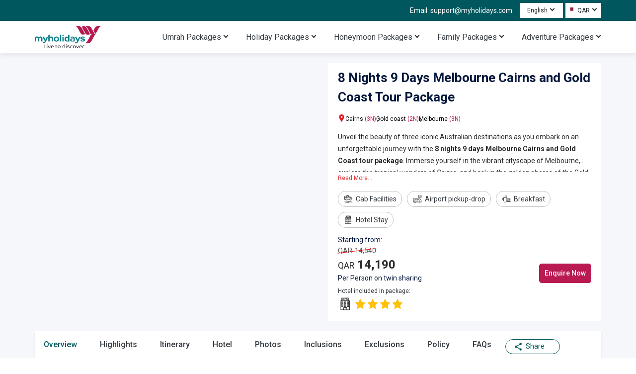

--- FILE ---
content_type: text/html; charset=utf-8
request_url: https://www.myholidays.com/travel/8-nights-9-days-melbourne-cairns-and-gold-coast-tour-package-en-in/
body_size: 41710
content:
<!DOCTYPE html><html lang="en"><head><meta charSet="utf-8" data-next-head=""/><link rel="alternate" hrefLang="x-default" href="https://www.myholidays.com8-nights-9-days-melbourne-cairns-and-gold-coast-tour-package" data-next-head=""/><link rel="alternate" hrefLang="en-bh" href="https://www.myholidays.com8-nights-9-days-melbourne-cairns-and-gold-coast-tour-package" data-next-head=""/><link rel="alternate" hrefLang="en-in" href="https://www.myholidays.com8-nights-9-days-melbourne-cairns-and-gold-coast-tour-package" data-next-head=""/><link rel="alternate" hrefLang="en-il" href="https://www.myholidays.com8-nights-9-days-melbourne-cairns-and-gold-coast-tour-package" data-next-head=""/><link rel="alternate" hrefLang="en-kw" href="https://www.myholidays.com8-nights-9-days-melbourne-cairns-and-gold-coast-tour-package" data-next-head=""/><link rel="alternate" hrefLang="en-om" href="https://www.myholidays.com8-nights-9-days-melbourne-cairns-and-gold-coast-tour-package" data-next-head=""/><link rel="alternate" hrefLang="en-qa" href="https://www.myholidays.com8-nights-9-days-melbourne-cairns-and-gold-coast-tour-package" data-next-head=""/><link rel="alternate" hrefLang="en-sa" href="https://www.myholidays.com8-nights-9-days-melbourne-cairns-and-gold-coast-tour-package" data-next-head=""/><link rel="alternate" hrefLang="en-tr" href="https://www.myholidays.com8-nights-9-days-melbourne-cairns-and-gold-coast-tour-package" data-next-head=""/><link rel="alternate" hrefLang="en-ae" href="https://www.myholidays.com8-nights-9-days-melbourne-cairns-and-gold-coast-tour-package" data-next-head=""/><link rel="alternate" hrefLang="en-us" href="https://www.myholidays.com8-nights-9-days-melbourne-cairns-and-gold-coast-tour-package" data-next-head=""/><link rel="alternate" hrefLang="en" href="https://www.myholidays.com8-nights-9-days-melbourne-cairns-and-gold-coast-tour-package" data-next-head=""/><link rel="preload" as="image" href="https://c.myholidays.com/packages/f3fd342f-e670-4e32-89f5-921ec7f62eff/original/111d2fae-c5cc-4ee0-8fcb-868e55dbb957.webp" data-next-head=""/><title data-next-head="">8 Nights 9 Days Melbourne Cairns and Gold Coast Tour Package - Myholidays.com</title><meta name="description" content="Book 8 Nights 9 Days Melbourne Cairns and Gold Coast Tour Package only on Myholidays.com and get the best deals for your holiday vacation in Melbourne Cairns Gold coast. " data-next-head=""/><link rel="canonical" href="https://www.myholidays.com/travel/8-nights-9-days-melbourne-cairns-and-gold-coast-tour-package-en-in/" data-next-head=""/><meta name="robots" content="index, follow" data-next-head=""/><meta name="language" content="en" data-next-head=""/><meta name="viewport" content="width=device-width, initial-scale=1.0" data-next-head=""/><meta name="country" content="India" data-next-head=""/><meta name="Geography" content="India" data-next-head=""/><meta property="og:title" content="8 Nights 9 Days Melbourne Cairns and Gold Coast Tour Package - Myholidays.com" data-next-head=""/><meta property="og:description" content="Book 8 Nights 9 Days Melbourne Cairns and Gold Coast Tour Package only on Myholidays.com and get the best deals for your holiday vacation in Melbourne Cairns Gold coast. " data-next-head=""/><meta property="og:url" content="https://www.myholidays.com/travel/8-nights-9-days-melbourne-cairns-and-gold-coast-tour-package-en-in/" data-next-head=""/><meta name="twitter:title" content="8 Nights 9 Days Melbourne Cairns and Gold Coast Tour Package - Myholidays.com" data-next-head=""/><meta name="twitter:description" content="Book 8 Nights 9 Days Melbourne Cairns and Gold Coast Tour Package only on Myholidays.com and get the best deals for your holiday vacation in Melbourne Cairns Gold coast. " data-next-head=""/><meta name="twitter:url" content="https://www.myholidays.com/travel/8-nights-9-days-melbourne-cairns-and-gold-coast-tour-package-en-in/" data-next-head=""/><meta property="og:image" content="https://c.myholidays.com/packages/f3fd342f-e670-4e32-89f5-921ec7f62eff/original/111d2fae-c5cc-4ee0-8fcb-868e55dbb957.webp" data-next-head=""/><meta property="twitter:image" content="https://c.myholidays.com/packages/f3fd342f-e670-4e32-89f5-921ec7f62eff/original/111d2fae-c5cc-4ee0-8fcb-868e55dbb957.webp" data-next-head=""/><script type="application/ld+json" data-next-head="">{"@context":"https://schema.org","@type":"FAQPage","mainEntity":[{"@type":"Question","name":"Q1. What are the best shopping places in Gold Coast?","acceptedAnswer":{"@type":"Answer","text":"<p>Shop at Pacific Fair, Surfers Paradise Beachfront Markets, and Marina Mirage for a variety of shopping experiences.</p>"}},{"@type":"Question","name":"Q2. What are the best souvenirs to buy from Gold Coast?","acceptedAnswer":{"@type":"Answer","text":"<p>Look for Aboriginal art, locally crafted jewelry, and surf-themed merchandise as unique souvenirs.</p>"}},{"@type":"Question","name":"Q3. What adventure activities can I enjoy with the Melbourne Cairns and Gold Coast trip package?","acceptedAnswer":{"@type":"Answer","text":"<p>Try hot air ballooning over the Yarra Valley, take a Great Ocean Road drive, or enjoy zip-lining and tree-top adventures.</p>"}},{"@type":"Question","name":"Q4. What should I pack for my Cairns trip?","acceptedAnswer":{"@type":"Answer","text":"<p>Pack lightweight clothing, swimwear, sun hat, comfortable shoes for walking, insect repellent, and a raincoat for occasional tropical showers.</p>"}},{"@type":"Question","name":"Q5. What are the top highlights of the 8 nights 9 days Melbourne Cairns and Gold Coast tour package?","acceptedAnswer":{"@type":"Answer","text":"<p>Below we have curated the list of some important highlights of the package:</p><ul><li>Explore Melbourne's vibrant culture</li><li>Dive into Cairns' Great Barrier Reef</li></ul>"}}]}</script><script type="application/ld+json" data-next-head="">{"@context":"https://schema.org","@type":"Product","name":"8 Nights 9 Days Melbourne Cairns and Gold Coast Tour Package","image":["https://c.myholidays.com/packages/f3fd342f-e670-4e32-89f5-921ec7f62eff/192X180/111d2fae-c5cc-4ee0-8fcb-868e55dbb957.webp"],"description":"<p>Unveil the beauty of three iconic Australian destinations as you embark on an unforgettable journey with the <strong>8 nights 9 days Melbourne Cairns and Gold Coast tour package</strong>. Immerse yourself in the vibrant cityscape of Melbourne, explore the tropical wonders of Cairns, and bask in the golden shores of the Gold Coast. This meticulously crafted tour package promises an enriching experience filled with diverse landscapes, cultural encounters, and moments of sheer relaxation. Join us as we traverse through these captivating destinations, creating memories that will last a lifetime.</p>","brand":{"@type":"Organization","name":"Myholidays"},"offers":{"@type":"Offer","priceCurrency":"QAR","lowPrice":14190,"highPrice":14540,"seller":{"@type":"Organization","name":"Myholidays"}}}</script><style data-next-head="">
      body{
        margin:0;
        font-family: 'Roboto', sans-serif!important;
         font-display: swap;
      }
      html{
        scroll-behavior: smooth;
        scroll-padding-top: 170px;
      }
      *{
        margin:0;
        padding:0;
      }
      </style><script type="application/ld+json" data-next-head="">{"@context":"http://schema.org","@type":"Organization","legalName":"Myholidays","url":"https://www.myholidays.com/","logo":"https://c.myholidays.com/cms/images/theme/myholiday_logo.svg","email":"support@myholidays.com","sameAs":["https://www.facebook.com/MyHolidaySocial/","https://www.wikidata.org/wiki/Q134971875","https://www.instagram.com/myholidaysofficial/","https://x.com/Book_MyHolidays","https://www.linkedin.com/company/myholidays/"]}</script><link rel="preload" as="image" imageSrcSet="/travel/_next/image?url=https%3A%2F%2Fc.myholidays.com%2Fcms%2Fimages%2Ftheme%2Fmyholiday_logo.webp%3F&amp;w=640&amp;q=75 640w, /travel/_next/image?url=https%3A%2F%2Fc.myholidays.com%2Fcms%2Fimages%2Ftheme%2Fmyholiday_logo.webp%3F&amp;w=750&amp;q=75 750w, /travel/_next/image?url=https%3A%2F%2Fc.myholidays.com%2Fcms%2Fimages%2Ftheme%2Fmyholiday_logo.webp%3F&amp;w=828&amp;q=75 828w, /travel/_next/image?url=https%3A%2F%2Fc.myholidays.com%2Fcms%2Fimages%2Ftheme%2Fmyholiday_logo.webp%3F&amp;w=1080&amp;q=75 1080w, /travel/_next/image?url=https%3A%2F%2Fc.myholidays.com%2Fcms%2Fimages%2Ftheme%2Fmyholiday_logo.webp%3F&amp;w=1200&amp;q=75 1200w, /travel/_next/image?url=https%3A%2F%2Fc.myholidays.com%2Fcms%2Fimages%2Ftheme%2Fmyholiday_logo.webp%3F&amp;w=1920&amp;q=75 1920w, /travel/_next/image?url=https%3A%2F%2Fc.myholidays.com%2Fcms%2Fimages%2Ftheme%2Fmyholiday_logo.webp%3F&amp;w=2048&amp;q=75 2048w, /travel/_next/image?url=https%3A%2F%2Fc.myholidays.com%2Fcms%2Fimages%2Ftheme%2Fmyholiday_logo.webp%3F&amp;w=3840&amp;q=75 3840w" imageSizes="100vw" data-next-head=""/><link rel="preload" as="image" imageSrcSet="/travel/_next/image?url=https%3A%2F%2Fc.myholidays.com%2Fpackages%2Fe79e2161-cb30-4e23-b79c-8d4cf93c0207%2F345X171%2Fff98ed93-b6cd-4e70-accf-f4cfa5e4ae30.webp%3F&amp;w=640&amp;q=75 640w, /travel/_next/image?url=https%3A%2F%2Fc.myholidays.com%2Fpackages%2Fe79e2161-cb30-4e23-b79c-8d4cf93c0207%2F345X171%2Fff98ed93-b6cd-4e70-accf-f4cfa5e4ae30.webp%3F&amp;w=750&amp;q=75 750w, /travel/_next/image?url=https%3A%2F%2Fc.myholidays.com%2Fpackages%2Fe79e2161-cb30-4e23-b79c-8d4cf93c0207%2F345X171%2Fff98ed93-b6cd-4e70-accf-f4cfa5e4ae30.webp%3F&amp;w=828&amp;q=75 828w, /travel/_next/image?url=https%3A%2F%2Fc.myholidays.com%2Fpackages%2Fe79e2161-cb30-4e23-b79c-8d4cf93c0207%2F345X171%2Fff98ed93-b6cd-4e70-accf-f4cfa5e4ae30.webp%3F&amp;w=1080&amp;q=75 1080w, /travel/_next/image?url=https%3A%2F%2Fc.myholidays.com%2Fpackages%2Fe79e2161-cb30-4e23-b79c-8d4cf93c0207%2F345X171%2Fff98ed93-b6cd-4e70-accf-f4cfa5e4ae30.webp%3F&amp;w=1200&amp;q=75 1200w, /travel/_next/image?url=https%3A%2F%2Fc.myholidays.com%2Fpackages%2Fe79e2161-cb30-4e23-b79c-8d4cf93c0207%2F345X171%2Fff98ed93-b6cd-4e70-accf-f4cfa5e4ae30.webp%3F&amp;w=1920&amp;q=75 1920w, /travel/_next/image?url=https%3A%2F%2Fc.myholidays.com%2Fpackages%2Fe79e2161-cb30-4e23-b79c-8d4cf93c0207%2F345X171%2Fff98ed93-b6cd-4e70-accf-f4cfa5e4ae30.webp%3F&amp;w=2048&amp;q=75 2048w, /travel/_next/image?url=https%3A%2F%2Fc.myholidays.com%2Fpackages%2Fe79e2161-cb30-4e23-b79c-8d4cf93c0207%2F345X171%2Fff98ed93-b6cd-4e70-accf-f4cfa5e4ae30.webp%3F&amp;w=3840&amp;q=75 3840w" imageSizes="100vw" data-next-head=""/><link rel="preload" as="image" imageSrcSet="/travel/_next/image?url=https%3A%2F%2Fc.myholidays.com%2Fpackages%2F43273744-a606-4dee-bc75-bce4fc9af187%2F345X171%2Fcf4e88c8-ba50-4f2b-974e-00d8ba67d4e0.webp%3F&amp;w=640&amp;q=75 640w, /travel/_next/image?url=https%3A%2F%2Fc.myholidays.com%2Fpackages%2F43273744-a606-4dee-bc75-bce4fc9af187%2F345X171%2Fcf4e88c8-ba50-4f2b-974e-00d8ba67d4e0.webp%3F&amp;w=750&amp;q=75 750w, /travel/_next/image?url=https%3A%2F%2Fc.myholidays.com%2Fpackages%2F43273744-a606-4dee-bc75-bce4fc9af187%2F345X171%2Fcf4e88c8-ba50-4f2b-974e-00d8ba67d4e0.webp%3F&amp;w=828&amp;q=75 828w, /travel/_next/image?url=https%3A%2F%2Fc.myholidays.com%2Fpackages%2F43273744-a606-4dee-bc75-bce4fc9af187%2F345X171%2Fcf4e88c8-ba50-4f2b-974e-00d8ba67d4e0.webp%3F&amp;w=1080&amp;q=75 1080w, /travel/_next/image?url=https%3A%2F%2Fc.myholidays.com%2Fpackages%2F43273744-a606-4dee-bc75-bce4fc9af187%2F345X171%2Fcf4e88c8-ba50-4f2b-974e-00d8ba67d4e0.webp%3F&amp;w=1200&amp;q=75 1200w, /travel/_next/image?url=https%3A%2F%2Fc.myholidays.com%2Fpackages%2F43273744-a606-4dee-bc75-bce4fc9af187%2F345X171%2Fcf4e88c8-ba50-4f2b-974e-00d8ba67d4e0.webp%3F&amp;w=1920&amp;q=75 1920w, /travel/_next/image?url=https%3A%2F%2Fc.myholidays.com%2Fpackages%2F43273744-a606-4dee-bc75-bce4fc9af187%2F345X171%2Fcf4e88c8-ba50-4f2b-974e-00d8ba67d4e0.webp%3F&amp;w=2048&amp;q=75 2048w, /travel/_next/image?url=https%3A%2F%2Fc.myholidays.com%2Fpackages%2F43273744-a606-4dee-bc75-bce4fc9af187%2F345X171%2Fcf4e88c8-ba50-4f2b-974e-00d8ba67d4e0.webp%3F&amp;w=3840&amp;q=75 3840w" imageSizes="100vw" data-next-head=""/><link rel="preload" as="image" imageSrcSet="/travel/_next/image?url=https%3A%2F%2Fc.myholidays.com%2Fpackages%2Fcb199330-8147-4912-b04b-7a43930767df%2F345X171%2F0b7ebfc7-14b3-4530-898d-7862d5bbf67d.webp%3F&amp;w=640&amp;q=75 640w, /travel/_next/image?url=https%3A%2F%2Fc.myholidays.com%2Fpackages%2Fcb199330-8147-4912-b04b-7a43930767df%2F345X171%2F0b7ebfc7-14b3-4530-898d-7862d5bbf67d.webp%3F&amp;w=750&amp;q=75 750w, /travel/_next/image?url=https%3A%2F%2Fc.myholidays.com%2Fpackages%2Fcb199330-8147-4912-b04b-7a43930767df%2F345X171%2F0b7ebfc7-14b3-4530-898d-7862d5bbf67d.webp%3F&amp;w=828&amp;q=75 828w, /travel/_next/image?url=https%3A%2F%2Fc.myholidays.com%2Fpackages%2Fcb199330-8147-4912-b04b-7a43930767df%2F345X171%2F0b7ebfc7-14b3-4530-898d-7862d5bbf67d.webp%3F&amp;w=1080&amp;q=75 1080w, /travel/_next/image?url=https%3A%2F%2Fc.myholidays.com%2Fpackages%2Fcb199330-8147-4912-b04b-7a43930767df%2F345X171%2F0b7ebfc7-14b3-4530-898d-7862d5bbf67d.webp%3F&amp;w=1200&amp;q=75 1200w, /travel/_next/image?url=https%3A%2F%2Fc.myholidays.com%2Fpackages%2Fcb199330-8147-4912-b04b-7a43930767df%2F345X171%2F0b7ebfc7-14b3-4530-898d-7862d5bbf67d.webp%3F&amp;w=1920&amp;q=75 1920w, /travel/_next/image?url=https%3A%2F%2Fc.myholidays.com%2Fpackages%2Fcb199330-8147-4912-b04b-7a43930767df%2F345X171%2F0b7ebfc7-14b3-4530-898d-7862d5bbf67d.webp%3F&amp;w=2048&amp;q=75 2048w, /travel/_next/image?url=https%3A%2F%2Fc.myholidays.com%2Fpackages%2Fcb199330-8147-4912-b04b-7a43930767df%2F345X171%2F0b7ebfc7-14b3-4530-898d-7862d5bbf67d.webp%3F&amp;w=3840&amp;q=75 3840w" imageSizes="100vw" data-next-head=""/><link rel="preload" as="image" imageSrcSet="/travel/_next/image?url=https%3A%2F%2Fc.myholidays.com%2Fpackages%2F52389228-47c4-49b7-8626-f725e2bfd3c9%2F345X171%2Fbc43f902-b540-4569-ac9d-dc147d390e7e.webp%3F&amp;w=640&amp;q=75 640w, /travel/_next/image?url=https%3A%2F%2Fc.myholidays.com%2Fpackages%2F52389228-47c4-49b7-8626-f725e2bfd3c9%2F345X171%2Fbc43f902-b540-4569-ac9d-dc147d390e7e.webp%3F&amp;w=750&amp;q=75 750w, /travel/_next/image?url=https%3A%2F%2Fc.myholidays.com%2Fpackages%2F52389228-47c4-49b7-8626-f725e2bfd3c9%2F345X171%2Fbc43f902-b540-4569-ac9d-dc147d390e7e.webp%3F&amp;w=828&amp;q=75 828w, /travel/_next/image?url=https%3A%2F%2Fc.myholidays.com%2Fpackages%2F52389228-47c4-49b7-8626-f725e2bfd3c9%2F345X171%2Fbc43f902-b540-4569-ac9d-dc147d390e7e.webp%3F&amp;w=1080&amp;q=75 1080w, /travel/_next/image?url=https%3A%2F%2Fc.myholidays.com%2Fpackages%2F52389228-47c4-49b7-8626-f725e2bfd3c9%2F345X171%2Fbc43f902-b540-4569-ac9d-dc147d390e7e.webp%3F&amp;w=1200&amp;q=75 1200w, /travel/_next/image?url=https%3A%2F%2Fc.myholidays.com%2Fpackages%2F52389228-47c4-49b7-8626-f725e2bfd3c9%2F345X171%2Fbc43f902-b540-4569-ac9d-dc147d390e7e.webp%3F&amp;w=1920&amp;q=75 1920w, /travel/_next/image?url=https%3A%2F%2Fc.myholidays.com%2Fpackages%2F52389228-47c4-49b7-8626-f725e2bfd3c9%2F345X171%2Fbc43f902-b540-4569-ac9d-dc147d390e7e.webp%3F&amp;w=2048&amp;q=75 2048w, /travel/_next/image?url=https%3A%2F%2Fc.myholidays.com%2Fpackages%2F52389228-47c4-49b7-8626-f725e2bfd3c9%2F345X171%2Fbc43f902-b540-4569-ac9d-dc147d390e7e.webp%3F&amp;w=3840&amp;q=75 3840w" imageSizes="100vw" data-next-head=""/><link rel="preload" as="image" imageSrcSet="/travel/_next/image?url=https%3A%2F%2Fc.myholidays.com%2Fpackages%2F88e51f95-866c-4cd8-86b6-13e1ecbf71bb%2F345X171%2F379fd905-f633-4785-b874-747c7520b2a5.webp%3F&amp;w=640&amp;q=75 640w, /travel/_next/image?url=https%3A%2F%2Fc.myholidays.com%2Fpackages%2F88e51f95-866c-4cd8-86b6-13e1ecbf71bb%2F345X171%2F379fd905-f633-4785-b874-747c7520b2a5.webp%3F&amp;w=750&amp;q=75 750w, /travel/_next/image?url=https%3A%2F%2Fc.myholidays.com%2Fpackages%2F88e51f95-866c-4cd8-86b6-13e1ecbf71bb%2F345X171%2F379fd905-f633-4785-b874-747c7520b2a5.webp%3F&amp;w=828&amp;q=75 828w, /travel/_next/image?url=https%3A%2F%2Fc.myholidays.com%2Fpackages%2F88e51f95-866c-4cd8-86b6-13e1ecbf71bb%2F345X171%2F379fd905-f633-4785-b874-747c7520b2a5.webp%3F&amp;w=1080&amp;q=75 1080w, /travel/_next/image?url=https%3A%2F%2Fc.myholidays.com%2Fpackages%2F88e51f95-866c-4cd8-86b6-13e1ecbf71bb%2F345X171%2F379fd905-f633-4785-b874-747c7520b2a5.webp%3F&amp;w=1200&amp;q=75 1200w, /travel/_next/image?url=https%3A%2F%2Fc.myholidays.com%2Fpackages%2F88e51f95-866c-4cd8-86b6-13e1ecbf71bb%2F345X171%2F379fd905-f633-4785-b874-747c7520b2a5.webp%3F&amp;w=1920&amp;q=75 1920w, /travel/_next/image?url=https%3A%2F%2Fc.myholidays.com%2Fpackages%2F88e51f95-866c-4cd8-86b6-13e1ecbf71bb%2F345X171%2F379fd905-f633-4785-b874-747c7520b2a5.webp%3F&amp;w=2048&amp;q=75 2048w, /travel/_next/image?url=https%3A%2F%2Fc.myholidays.com%2Fpackages%2F88e51f95-866c-4cd8-86b6-13e1ecbf71bb%2F345X171%2F379fd905-f633-4785-b874-747c7520b2a5.webp%3F&amp;w=3840&amp;q=75 3840w" imageSizes="100vw" data-next-head=""/><link rel="preload" as="image" imageSrcSet="/travel/_next/image?url=https%3A%2F%2Fc.myholidays.com%2Fpackages%2Fbcf75c10-bcce-4ca0-a876-96cf32e2dd5d%2F345X171%2Faf4b7a5b-4045-4b2b-b04c-0eced6343e88.webp%3F&amp;w=640&amp;q=75 640w, /travel/_next/image?url=https%3A%2F%2Fc.myholidays.com%2Fpackages%2Fbcf75c10-bcce-4ca0-a876-96cf32e2dd5d%2F345X171%2Faf4b7a5b-4045-4b2b-b04c-0eced6343e88.webp%3F&amp;w=750&amp;q=75 750w, /travel/_next/image?url=https%3A%2F%2Fc.myholidays.com%2Fpackages%2Fbcf75c10-bcce-4ca0-a876-96cf32e2dd5d%2F345X171%2Faf4b7a5b-4045-4b2b-b04c-0eced6343e88.webp%3F&amp;w=828&amp;q=75 828w, /travel/_next/image?url=https%3A%2F%2Fc.myholidays.com%2Fpackages%2Fbcf75c10-bcce-4ca0-a876-96cf32e2dd5d%2F345X171%2Faf4b7a5b-4045-4b2b-b04c-0eced6343e88.webp%3F&amp;w=1080&amp;q=75 1080w, /travel/_next/image?url=https%3A%2F%2Fc.myholidays.com%2Fpackages%2Fbcf75c10-bcce-4ca0-a876-96cf32e2dd5d%2F345X171%2Faf4b7a5b-4045-4b2b-b04c-0eced6343e88.webp%3F&amp;w=1200&amp;q=75 1200w, /travel/_next/image?url=https%3A%2F%2Fc.myholidays.com%2Fpackages%2Fbcf75c10-bcce-4ca0-a876-96cf32e2dd5d%2F345X171%2Faf4b7a5b-4045-4b2b-b04c-0eced6343e88.webp%3F&amp;w=1920&amp;q=75 1920w, /travel/_next/image?url=https%3A%2F%2Fc.myholidays.com%2Fpackages%2Fbcf75c10-bcce-4ca0-a876-96cf32e2dd5d%2F345X171%2Faf4b7a5b-4045-4b2b-b04c-0eced6343e88.webp%3F&amp;w=2048&amp;q=75 2048w, /travel/_next/image?url=https%3A%2F%2Fc.myholidays.com%2Fpackages%2Fbcf75c10-bcce-4ca0-a876-96cf32e2dd5d%2F345X171%2Faf4b7a5b-4045-4b2b-b04c-0eced6343e88.webp%3F&amp;w=3840&amp;q=75 3840w" imageSizes="100vw" data-next-head=""/><link rel="preload" as="image" imageSrcSet="/travel/_next/image?url=https%3A%2F%2Fc.myholidays.com%2Fpackages%2F4104fc23-ca31-41d7-8a07-7667223a875b%2F345X171%2F5e55c4da-c3be-4ba9-820d-ceeaa1794456.webp%3F&amp;w=640&amp;q=75 640w, /travel/_next/image?url=https%3A%2F%2Fc.myholidays.com%2Fpackages%2F4104fc23-ca31-41d7-8a07-7667223a875b%2F345X171%2F5e55c4da-c3be-4ba9-820d-ceeaa1794456.webp%3F&amp;w=750&amp;q=75 750w, /travel/_next/image?url=https%3A%2F%2Fc.myholidays.com%2Fpackages%2F4104fc23-ca31-41d7-8a07-7667223a875b%2F345X171%2F5e55c4da-c3be-4ba9-820d-ceeaa1794456.webp%3F&amp;w=828&amp;q=75 828w, /travel/_next/image?url=https%3A%2F%2Fc.myholidays.com%2Fpackages%2F4104fc23-ca31-41d7-8a07-7667223a875b%2F345X171%2F5e55c4da-c3be-4ba9-820d-ceeaa1794456.webp%3F&amp;w=1080&amp;q=75 1080w, /travel/_next/image?url=https%3A%2F%2Fc.myholidays.com%2Fpackages%2F4104fc23-ca31-41d7-8a07-7667223a875b%2F345X171%2F5e55c4da-c3be-4ba9-820d-ceeaa1794456.webp%3F&amp;w=1200&amp;q=75 1200w, /travel/_next/image?url=https%3A%2F%2Fc.myholidays.com%2Fpackages%2F4104fc23-ca31-41d7-8a07-7667223a875b%2F345X171%2F5e55c4da-c3be-4ba9-820d-ceeaa1794456.webp%3F&amp;w=1920&amp;q=75 1920w, /travel/_next/image?url=https%3A%2F%2Fc.myholidays.com%2Fpackages%2F4104fc23-ca31-41d7-8a07-7667223a875b%2F345X171%2F5e55c4da-c3be-4ba9-820d-ceeaa1794456.webp%3F&amp;w=2048&amp;q=75 2048w, /travel/_next/image?url=https%3A%2F%2Fc.myholidays.com%2Fpackages%2F4104fc23-ca31-41d7-8a07-7667223a875b%2F345X171%2F5e55c4da-c3be-4ba9-820d-ceeaa1794456.webp%3F&amp;w=3840&amp;q=75 3840w" imageSizes="100vw" data-next-head=""/><link rel="preload" as="image" imageSrcSet="/travel/_next/image?url=https%3A%2F%2Fc.myholidays.com%2Fpackages%2F38e55eb3-b3c0-43ca-a492-e8f28798c63b%2F345X171%2Fe108a48b-8334-4284-936b-a2c465f41cfd.webp%3F&amp;w=640&amp;q=75 640w, /travel/_next/image?url=https%3A%2F%2Fc.myholidays.com%2Fpackages%2F38e55eb3-b3c0-43ca-a492-e8f28798c63b%2F345X171%2Fe108a48b-8334-4284-936b-a2c465f41cfd.webp%3F&amp;w=750&amp;q=75 750w, /travel/_next/image?url=https%3A%2F%2Fc.myholidays.com%2Fpackages%2F38e55eb3-b3c0-43ca-a492-e8f28798c63b%2F345X171%2Fe108a48b-8334-4284-936b-a2c465f41cfd.webp%3F&amp;w=828&amp;q=75 828w, /travel/_next/image?url=https%3A%2F%2Fc.myholidays.com%2Fpackages%2F38e55eb3-b3c0-43ca-a492-e8f28798c63b%2F345X171%2Fe108a48b-8334-4284-936b-a2c465f41cfd.webp%3F&amp;w=1080&amp;q=75 1080w, /travel/_next/image?url=https%3A%2F%2Fc.myholidays.com%2Fpackages%2F38e55eb3-b3c0-43ca-a492-e8f28798c63b%2F345X171%2Fe108a48b-8334-4284-936b-a2c465f41cfd.webp%3F&amp;w=1200&amp;q=75 1200w, /travel/_next/image?url=https%3A%2F%2Fc.myholidays.com%2Fpackages%2F38e55eb3-b3c0-43ca-a492-e8f28798c63b%2F345X171%2Fe108a48b-8334-4284-936b-a2c465f41cfd.webp%3F&amp;w=1920&amp;q=75 1920w, /travel/_next/image?url=https%3A%2F%2Fc.myholidays.com%2Fpackages%2F38e55eb3-b3c0-43ca-a492-e8f28798c63b%2F345X171%2Fe108a48b-8334-4284-936b-a2c465f41cfd.webp%3F&amp;w=2048&amp;q=75 2048w, /travel/_next/image?url=https%3A%2F%2Fc.myholidays.com%2Fpackages%2F38e55eb3-b3c0-43ca-a492-e8f28798c63b%2F345X171%2Fe108a48b-8334-4284-936b-a2c465f41cfd.webp%3F&amp;w=3840&amp;q=75 3840w" imageSizes="100vw" data-next-head=""/><link rel="preload" as="image" imageSrcSet="/travel/_next/image?url=https%3A%2F%2Fc.myholidays.com%2Fpackages%2F582c74dc-fc43-4735-a1e7-5a44f7cce49b%2F345X171%2Fabc5591b-f23a-4779-8ee1-2c0f96ab2ca2.webp%3F&amp;w=640&amp;q=75 640w, /travel/_next/image?url=https%3A%2F%2Fc.myholidays.com%2Fpackages%2F582c74dc-fc43-4735-a1e7-5a44f7cce49b%2F345X171%2Fabc5591b-f23a-4779-8ee1-2c0f96ab2ca2.webp%3F&amp;w=750&amp;q=75 750w, /travel/_next/image?url=https%3A%2F%2Fc.myholidays.com%2Fpackages%2F582c74dc-fc43-4735-a1e7-5a44f7cce49b%2F345X171%2Fabc5591b-f23a-4779-8ee1-2c0f96ab2ca2.webp%3F&amp;w=828&amp;q=75 828w, /travel/_next/image?url=https%3A%2F%2Fc.myholidays.com%2Fpackages%2F582c74dc-fc43-4735-a1e7-5a44f7cce49b%2F345X171%2Fabc5591b-f23a-4779-8ee1-2c0f96ab2ca2.webp%3F&amp;w=1080&amp;q=75 1080w, /travel/_next/image?url=https%3A%2F%2Fc.myholidays.com%2Fpackages%2F582c74dc-fc43-4735-a1e7-5a44f7cce49b%2F345X171%2Fabc5591b-f23a-4779-8ee1-2c0f96ab2ca2.webp%3F&amp;w=1200&amp;q=75 1200w, /travel/_next/image?url=https%3A%2F%2Fc.myholidays.com%2Fpackages%2F582c74dc-fc43-4735-a1e7-5a44f7cce49b%2F345X171%2Fabc5591b-f23a-4779-8ee1-2c0f96ab2ca2.webp%3F&amp;w=1920&amp;q=75 1920w, /travel/_next/image?url=https%3A%2F%2Fc.myholidays.com%2Fpackages%2F582c74dc-fc43-4735-a1e7-5a44f7cce49b%2F345X171%2Fabc5591b-f23a-4779-8ee1-2c0f96ab2ca2.webp%3F&amp;w=2048&amp;q=75 2048w, /travel/_next/image?url=https%3A%2F%2Fc.myholidays.com%2Fpackages%2F582c74dc-fc43-4735-a1e7-5a44f7cce49b%2F345X171%2Fabc5591b-f23a-4779-8ee1-2c0f96ab2ca2.webp%3F&amp;w=3840&amp;q=75 3840w" imageSizes="100vw" data-next-head=""/><link rel="preload" as="image" imageSrcSet="/travel/_next/image?url=https%3A%2F%2Fc.myholidays.com%2Fpackages%2Fb5b93b41-cc48-4a39-b62d-906c2fdf137f%2F345X171%2F4673b6ec-457e-417b-ae2f-9d3973d32f1c.webp%3F&amp;w=640&amp;q=75 640w, /travel/_next/image?url=https%3A%2F%2Fc.myholidays.com%2Fpackages%2Fb5b93b41-cc48-4a39-b62d-906c2fdf137f%2F345X171%2F4673b6ec-457e-417b-ae2f-9d3973d32f1c.webp%3F&amp;w=750&amp;q=75 750w, /travel/_next/image?url=https%3A%2F%2Fc.myholidays.com%2Fpackages%2Fb5b93b41-cc48-4a39-b62d-906c2fdf137f%2F345X171%2F4673b6ec-457e-417b-ae2f-9d3973d32f1c.webp%3F&amp;w=828&amp;q=75 828w, /travel/_next/image?url=https%3A%2F%2Fc.myholidays.com%2Fpackages%2Fb5b93b41-cc48-4a39-b62d-906c2fdf137f%2F345X171%2F4673b6ec-457e-417b-ae2f-9d3973d32f1c.webp%3F&amp;w=1080&amp;q=75 1080w, /travel/_next/image?url=https%3A%2F%2Fc.myholidays.com%2Fpackages%2Fb5b93b41-cc48-4a39-b62d-906c2fdf137f%2F345X171%2F4673b6ec-457e-417b-ae2f-9d3973d32f1c.webp%3F&amp;w=1200&amp;q=75 1200w, /travel/_next/image?url=https%3A%2F%2Fc.myholidays.com%2Fpackages%2Fb5b93b41-cc48-4a39-b62d-906c2fdf137f%2F345X171%2F4673b6ec-457e-417b-ae2f-9d3973d32f1c.webp%3F&amp;w=1920&amp;q=75 1920w, /travel/_next/image?url=https%3A%2F%2Fc.myholidays.com%2Fpackages%2Fb5b93b41-cc48-4a39-b62d-906c2fdf137f%2F345X171%2F4673b6ec-457e-417b-ae2f-9d3973d32f1c.webp%3F&amp;w=2048&amp;q=75 2048w, /travel/_next/image?url=https%3A%2F%2Fc.myholidays.com%2Fpackages%2Fb5b93b41-cc48-4a39-b62d-906c2fdf137f%2F345X171%2F4673b6ec-457e-417b-ae2f-9d3973d32f1c.webp%3F&amp;w=3840&amp;q=75 3840w" imageSizes="100vw" data-next-head=""/><link rel="preload" as="image" imageSrcSet="/travel/_next/image?url=https%3A%2F%2Fc.myholidays.com%2Fpackages%2Fdd4bb057-f7b4-44b4-b0d0-4f529dd93dce%2F345X171%2Fd0f67dce-b8d3-4440-b921-96fa4e9ef287.webp%3F&amp;w=640&amp;q=75 640w, /travel/_next/image?url=https%3A%2F%2Fc.myholidays.com%2Fpackages%2Fdd4bb057-f7b4-44b4-b0d0-4f529dd93dce%2F345X171%2Fd0f67dce-b8d3-4440-b921-96fa4e9ef287.webp%3F&amp;w=750&amp;q=75 750w, /travel/_next/image?url=https%3A%2F%2Fc.myholidays.com%2Fpackages%2Fdd4bb057-f7b4-44b4-b0d0-4f529dd93dce%2F345X171%2Fd0f67dce-b8d3-4440-b921-96fa4e9ef287.webp%3F&amp;w=828&amp;q=75 828w, /travel/_next/image?url=https%3A%2F%2Fc.myholidays.com%2Fpackages%2Fdd4bb057-f7b4-44b4-b0d0-4f529dd93dce%2F345X171%2Fd0f67dce-b8d3-4440-b921-96fa4e9ef287.webp%3F&amp;w=1080&amp;q=75 1080w, /travel/_next/image?url=https%3A%2F%2Fc.myholidays.com%2Fpackages%2Fdd4bb057-f7b4-44b4-b0d0-4f529dd93dce%2F345X171%2Fd0f67dce-b8d3-4440-b921-96fa4e9ef287.webp%3F&amp;w=1200&amp;q=75 1200w, /travel/_next/image?url=https%3A%2F%2Fc.myholidays.com%2Fpackages%2Fdd4bb057-f7b4-44b4-b0d0-4f529dd93dce%2F345X171%2Fd0f67dce-b8d3-4440-b921-96fa4e9ef287.webp%3F&amp;w=1920&amp;q=75 1920w, /travel/_next/image?url=https%3A%2F%2Fc.myholidays.com%2Fpackages%2Fdd4bb057-f7b4-44b4-b0d0-4f529dd93dce%2F345X171%2Fd0f67dce-b8d3-4440-b921-96fa4e9ef287.webp%3F&amp;w=2048&amp;q=75 2048w, /travel/_next/image?url=https%3A%2F%2Fc.myholidays.com%2Fpackages%2Fdd4bb057-f7b4-44b4-b0d0-4f529dd93dce%2F345X171%2Fd0f67dce-b8d3-4440-b921-96fa4e9ef287.webp%3F&amp;w=3840&amp;q=75 3840w" imageSizes="100vw" data-next-head=""/><link rel="preload" as="image" imageSrcSet="/travel/_next/image?url=https%3A%2F%2Fc.myholidays.com%2Fpackages%2F9aa12685-e500-45b8-bb71-b9c47c8b3ae9%2F345X171%2F6d24eff2-3156-4c61-8341-b449f523267f.webp%3F&amp;w=640&amp;q=75 640w, /travel/_next/image?url=https%3A%2F%2Fc.myholidays.com%2Fpackages%2F9aa12685-e500-45b8-bb71-b9c47c8b3ae9%2F345X171%2F6d24eff2-3156-4c61-8341-b449f523267f.webp%3F&amp;w=750&amp;q=75 750w, /travel/_next/image?url=https%3A%2F%2Fc.myholidays.com%2Fpackages%2F9aa12685-e500-45b8-bb71-b9c47c8b3ae9%2F345X171%2F6d24eff2-3156-4c61-8341-b449f523267f.webp%3F&amp;w=828&amp;q=75 828w, /travel/_next/image?url=https%3A%2F%2Fc.myholidays.com%2Fpackages%2F9aa12685-e500-45b8-bb71-b9c47c8b3ae9%2F345X171%2F6d24eff2-3156-4c61-8341-b449f523267f.webp%3F&amp;w=1080&amp;q=75 1080w, /travel/_next/image?url=https%3A%2F%2Fc.myholidays.com%2Fpackages%2F9aa12685-e500-45b8-bb71-b9c47c8b3ae9%2F345X171%2F6d24eff2-3156-4c61-8341-b449f523267f.webp%3F&amp;w=1200&amp;q=75 1200w, /travel/_next/image?url=https%3A%2F%2Fc.myholidays.com%2Fpackages%2F9aa12685-e500-45b8-bb71-b9c47c8b3ae9%2F345X171%2F6d24eff2-3156-4c61-8341-b449f523267f.webp%3F&amp;w=1920&amp;q=75 1920w, /travel/_next/image?url=https%3A%2F%2Fc.myholidays.com%2Fpackages%2F9aa12685-e500-45b8-bb71-b9c47c8b3ae9%2F345X171%2F6d24eff2-3156-4c61-8341-b449f523267f.webp%3F&amp;w=2048&amp;q=75 2048w, /travel/_next/image?url=https%3A%2F%2Fc.myholidays.com%2Fpackages%2F9aa12685-e500-45b8-bb71-b9c47c8b3ae9%2F345X171%2F6d24eff2-3156-4c61-8341-b449f523267f.webp%3F&amp;w=3840&amp;q=75 3840w" imageSizes="100vw" data-next-head=""/><link rel="preload" as="image" imageSrcSet="/travel/_next/image?url=https%3A%2F%2Fc.myholidays.com%2Fpackages%2F7cfb77db-7f64-4174-b181-5549d38780bc%2F345X171%2Fad777051-0c26-4caf-a970-00c06f790443.webp%3F&amp;w=640&amp;q=75 640w, /travel/_next/image?url=https%3A%2F%2Fc.myholidays.com%2Fpackages%2F7cfb77db-7f64-4174-b181-5549d38780bc%2F345X171%2Fad777051-0c26-4caf-a970-00c06f790443.webp%3F&amp;w=750&amp;q=75 750w, /travel/_next/image?url=https%3A%2F%2Fc.myholidays.com%2Fpackages%2F7cfb77db-7f64-4174-b181-5549d38780bc%2F345X171%2Fad777051-0c26-4caf-a970-00c06f790443.webp%3F&amp;w=828&amp;q=75 828w, /travel/_next/image?url=https%3A%2F%2Fc.myholidays.com%2Fpackages%2F7cfb77db-7f64-4174-b181-5549d38780bc%2F345X171%2Fad777051-0c26-4caf-a970-00c06f790443.webp%3F&amp;w=1080&amp;q=75 1080w, /travel/_next/image?url=https%3A%2F%2Fc.myholidays.com%2Fpackages%2F7cfb77db-7f64-4174-b181-5549d38780bc%2F345X171%2Fad777051-0c26-4caf-a970-00c06f790443.webp%3F&amp;w=1200&amp;q=75 1200w, /travel/_next/image?url=https%3A%2F%2Fc.myholidays.com%2Fpackages%2F7cfb77db-7f64-4174-b181-5549d38780bc%2F345X171%2Fad777051-0c26-4caf-a970-00c06f790443.webp%3F&amp;w=1920&amp;q=75 1920w, /travel/_next/image?url=https%3A%2F%2Fc.myholidays.com%2Fpackages%2F7cfb77db-7f64-4174-b181-5549d38780bc%2F345X171%2Fad777051-0c26-4caf-a970-00c06f790443.webp%3F&amp;w=2048&amp;q=75 2048w, /travel/_next/image?url=https%3A%2F%2Fc.myholidays.com%2Fpackages%2F7cfb77db-7f64-4174-b181-5549d38780bc%2F345X171%2Fad777051-0c26-4caf-a970-00c06f790443.webp%3F&amp;w=3840&amp;q=75 3840w" imageSizes="100vw" data-next-head=""/><link rel="preload" as="image" imageSrcSet="/travel/_next/image?url=https%3A%2F%2Fc.myholidays.com%2Fpackages%2F2aa3a24d-c686-4aa6-8f5d-7685bd0ecdba%2F345X171%2F53acf9db-8c0f-448d-b278-2be5f64119e6.webp%3F&amp;w=640&amp;q=75 640w, /travel/_next/image?url=https%3A%2F%2Fc.myholidays.com%2Fpackages%2F2aa3a24d-c686-4aa6-8f5d-7685bd0ecdba%2F345X171%2F53acf9db-8c0f-448d-b278-2be5f64119e6.webp%3F&amp;w=750&amp;q=75 750w, /travel/_next/image?url=https%3A%2F%2Fc.myholidays.com%2Fpackages%2F2aa3a24d-c686-4aa6-8f5d-7685bd0ecdba%2F345X171%2F53acf9db-8c0f-448d-b278-2be5f64119e6.webp%3F&amp;w=828&amp;q=75 828w, /travel/_next/image?url=https%3A%2F%2Fc.myholidays.com%2Fpackages%2F2aa3a24d-c686-4aa6-8f5d-7685bd0ecdba%2F345X171%2F53acf9db-8c0f-448d-b278-2be5f64119e6.webp%3F&amp;w=1080&amp;q=75 1080w, /travel/_next/image?url=https%3A%2F%2Fc.myholidays.com%2Fpackages%2F2aa3a24d-c686-4aa6-8f5d-7685bd0ecdba%2F345X171%2F53acf9db-8c0f-448d-b278-2be5f64119e6.webp%3F&amp;w=1200&amp;q=75 1200w, /travel/_next/image?url=https%3A%2F%2Fc.myholidays.com%2Fpackages%2F2aa3a24d-c686-4aa6-8f5d-7685bd0ecdba%2F345X171%2F53acf9db-8c0f-448d-b278-2be5f64119e6.webp%3F&amp;w=1920&amp;q=75 1920w, /travel/_next/image?url=https%3A%2F%2Fc.myholidays.com%2Fpackages%2F2aa3a24d-c686-4aa6-8f5d-7685bd0ecdba%2F345X171%2F53acf9db-8c0f-448d-b278-2be5f64119e6.webp%3F&amp;w=2048&amp;q=75 2048w, /travel/_next/image?url=https%3A%2F%2Fc.myholidays.com%2Fpackages%2F2aa3a24d-c686-4aa6-8f5d-7685bd0ecdba%2F345X171%2F53acf9db-8c0f-448d-b278-2be5f64119e6.webp%3F&amp;w=3840&amp;q=75 3840w" imageSizes="100vw" data-next-head=""/><link rel="preload" as="image" imageSrcSet="/travel/_next/image?url=https%3A%2F%2Fc.myholidays.com%2Fpackages%2Ff991287e-54bc-4c62-a8d9-23ed6f27e6cd%2F345X171%2F0578852e-db86-454f-bd34-262b38085fde.webp%3F&amp;w=640&amp;q=75 640w, /travel/_next/image?url=https%3A%2F%2Fc.myholidays.com%2Fpackages%2Ff991287e-54bc-4c62-a8d9-23ed6f27e6cd%2F345X171%2F0578852e-db86-454f-bd34-262b38085fde.webp%3F&amp;w=750&amp;q=75 750w, /travel/_next/image?url=https%3A%2F%2Fc.myholidays.com%2Fpackages%2Ff991287e-54bc-4c62-a8d9-23ed6f27e6cd%2F345X171%2F0578852e-db86-454f-bd34-262b38085fde.webp%3F&amp;w=828&amp;q=75 828w, /travel/_next/image?url=https%3A%2F%2Fc.myholidays.com%2Fpackages%2Ff991287e-54bc-4c62-a8d9-23ed6f27e6cd%2F345X171%2F0578852e-db86-454f-bd34-262b38085fde.webp%3F&amp;w=1080&amp;q=75 1080w, /travel/_next/image?url=https%3A%2F%2Fc.myholidays.com%2Fpackages%2Ff991287e-54bc-4c62-a8d9-23ed6f27e6cd%2F345X171%2F0578852e-db86-454f-bd34-262b38085fde.webp%3F&amp;w=1200&amp;q=75 1200w, /travel/_next/image?url=https%3A%2F%2Fc.myholidays.com%2Fpackages%2Ff991287e-54bc-4c62-a8d9-23ed6f27e6cd%2F345X171%2F0578852e-db86-454f-bd34-262b38085fde.webp%3F&amp;w=1920&amp;q=75 1920w, /travel/_next/image?url=https%3A%2F%2Fc.myholidays.com%2Fpackages%2Ff991287e-54bc-4c62-a8d9-23ed6f27e6cd%2F345X171%2F0578852e-db86-454f-bd34-262b38085fde.webp%3F&amp;w=2048&amp;q=75 2048w, /travel/_next/image?url=https%3A%2F%2Fc.myholidays.com%2Fpackages%2Ff991287e-54bc-4c62-a8d9-23ed6f27e6cd%2F345X171%2F0578852e-db86-454f-bd34-262b38085fde.webp%3F&amp;w=3840&amp;q=75 3840w" imageSizes="100vw" data-next-head=""/><link rel="preload" as="image" imageSrcSet="/travel/_next/image?url=https%3A%2F%2Fc.myholidays.com%2Fpackages%2F70e13949-86ca-4029-a76b-c96cd1d2f7b2%2F345X171%2Fad98e484-f753-4a44-8dfb-357ca7dbd79d.webp%3F&amp;w=640&amp;q=75 640w, /travel/_next/image?url=https%3A%2F%2Fc.myholidays.com%2Fpackages%2F70e13949-86ca-4029-a76b-c96cd1d2f7b2%2F345X171%2Fad98e484-f753-4a44-8dfb-357ca7dbd79d.webp%3F&amp;w=750&amp;q=75 750w, /travel/_next/image?url=https%3A%2F%2Fc.myholidays.com%2Fpackages%2F70e13949-86ca-4029-a76b-c96cd1d2f7b2%2F345X171%2Fad98e484-f753-4a44-8dfb-357ca7dbd79d.webp%3F&amp;w=828&amp;q=75 828w, /travel/_next/image?url=https%3A%2F%2Fc.myholidays.com%2Fpackages%2F70e13949-86ca-4029-a76b-c96cd1d2f7b2%2F345X171%2Fad98e484-f753-4a44-8dfb-357ca7dbd79d.webp%3F&amp;w=1080&amp;q=75 1080w, /travel/_next/image?url=https%3A%2F%2Fc.myholidays.com%2Fpackages%2F70e13949-86ca-4029-a76b-c96cd1d2f7b2%2F345X171%2Fad98e484-f753-4a44-8dfb-357ca7dbd79d.webp%3F&amp;w=1200&amp;q=75 1200w, /travel/_next/image?url=https%3A%2F%2Fc.myholidays.com%2Fpackages%2F70e13949-86ca-4029-a76b-c96cd1d2f7b2%2F345X171%2Fad98e484-f753-4a44-8dfb-357ca7dbd79d.webp%3F&amp;w=1920&amp;q=75 1920w, /travel/_next/image?url=https%3A%2F%2Fc.myholidays.com%2Fpackages%2F70e13949-86ca-4029-a76b-c96cd1d2f7b2%2F345X171%2Fad98e484-f753-4a44-8dfb-357ca7dbd79d.webp%3F&amp;w=2048&amp;q=75 2048w, /travel/_next/image?url=https%3A%2F%2Fc.myholidays.com%2Fpackages%2F70e13949-86ca-4029-a76b-c96cd1d2f7b2%2F345X171%2Fad98e484-f753-4a44-8dfb-357ca7dbd79d.webp%3F&amp;w=3840&amp;q=75 3840w" imageSizes="100vw" data-next-head=""/><link rel="preload" as="image" imageSrcSet="/travel/_next/image?url=https%3A%2F%2Fc.myholidays.com%2Fpackages%2F85a79010-1ad0-4b1a-a655-ef59eb23f946%2F345X171%2F99430c2b-468d-4a1f-b150-0c1adeb4fb6e.webp%3F&amp;w=640&amp;q=75 640w, /travel/_next/image?url=https%3A%2F%2Fc.myholidays.com%2Fpackages%2F85a79010-1ad0-4b1a-a655-ef59eb23f946%2F345X171%2F99430c2b-468d-4a1f-b150-0c1adeb4fb6e.webp%3F&amp;w=750&amp;q=75 750w, /travel/_next/image?url=https%3A%2F%2Fc.myholidays.com%2Fpackages%2F85a79010-1ad0-4b1a-a655-ef59eb23f946%2F345X171%2F99430c2b-468d-4a1f-b150-0c1adeb4fb6e.webp%3F&amp;w=828&amp;q=75 828w, /travel/_next/image?url=https%3A%2F%2Fc.myholidays.com%2Fpackages%2F85a79010-1ad0-4b1a-a655-ef59eb23f946%2F345X171%2F99430c2b-468d-4a1f-b150-0c1adeb4fb6e.webp%3F&amp;w=1080&amp;q=75 1080w, /travel/_next/image?url=https%3A%2F%2Fc.myholidays.com%2Fpackages%2F85a79010-1ad0-4b1a-a655-ef59eb23f946%2F345X171%2F99430c2b-468d-4a1f-b150-0c1adeb4fb6e.webp%3F&amp;w=1200&amp;q=75 1200w, /travel/_next/image?url=https%3A%2F%2Fc.myholidays.com%2Fpackages%2F85a79010-1ad0-4b1a-a655-ef59eb23f946%2F345X171%2F99430c2b-468d-4a1f-b150-0c1adeb4fb6e.webp%3F&amp;w=1920&amp;q=75 1920w, /travel/_next/image?url=https%3A%2F%2Fc.myholidays.com%2Fpackages%2F85a79010-1ad0-4b1a-a655-ef59eb23f946%2F345X171%2F99430c2b-468d-4a1f-b150-0c1adeb4fb6e.webp%3F&amp;w=2048&amp;q=75 2048w, /travel/_next/image?url=https%3A%2F%2Fc.myholidays.com%2Fpackages%2F85a79010-1ad0-4b1a-a655-ef59eb23f946%2F345X171%2F99430c2b-468d-4a1f-b150-0c1adeb4fb6e.webp%3F&amp;w=3840&amp;q=75 3840w" imageSizes="100vw" data-next-head=""/><link rel="preload" as="image" imageSrcSet="/travel/_next/image?url=https%3A%2F%2Fc.myholidays.com%2Fpackages%2F8d29e11d-d221-4b01-a7b7-8f41efc8b621%2F345X171%2F87389f56-063c-410f-a600-16a2785f631c.webp%3F&amp;w=640&amp;q=75 640w, /travel/_next/image?url=https%3A%2F%2Fc.myholidays.com%2Fpackages%2F8d29e11d-d221-4b01-a7b7-8f41efc8b621%2F345X171%2F87389f56-063c-410f-a600-16a2785f631c.webp%3F&amp;w=750&amp;q=75 750w, /travel/_next/image?url=https%3A%2F%2Fc.myholidays.com%2Fpackages%2F8d29e11d-d221-4b01-a7b7-8f41efc8b621%2F345X171%2F87389f56-063c-410f-a600-16a2785f631c.webp%3F&amp;w=828&amp;q=75 828w, /travel/_next/image?url=https%3A%2F%2Fc.myholidays.com%2Fpackages%2F8d29e11d-d221-4b01-a7b7-8f41efc8b621%2F345X171%2F87389f56-063c-410f-a600-16a2785f631c.webp%3F&amp;w=1080&amp;q=75 1080w, /travel/_next/image?url=https%3A%2F%2Fc.myholidays.com%2Fpackages%2F8d29e11d-d221-4b01-a7b7-8f41efc8b621%2F345X171%2F87389f56-063c-410f-a600-16a2785f631c.webp%3F&amp;w=1200&amp;q=75 1200w, /travel/_next/image?url=https%3A%2F%2Fc.myholidays.com%2Fpackages%2F8d29e11d-d221-4b01-a7b7-8f41efc8b621%2F345X171%2F87389f56-063c-410f-a600-16a2785f631c.webp%3F&amp;w=1920&amp;q=75 1920w, /travel/_next/image?url=https%3A%2F%2Fc.myholidays.com%2Fpackages%2F8d29e11d-d221-4b01-a7b7-8f41efc8b621%2F345X171%2F87389f56-063c-410f-a600-16a2785f631c.webp%3F&amp;w=2048&amp;q=75 2048w, /travel/_next/image?url=https%3A%2F%2Fc.myholidays.com%2Fpackages%2F8d29e11d-d221-4b01-a7b7-8f41efc8b621%2F345X171%2F87389f56-063c-410f-a600-16a2785f631c.webp%3F&amp;w=3840&amp;q=75 3840w" imageSizes="100vw" data-next-head=""/><link rel="preload" as="image" imageSrcSet="/travel/_next/image?url=https%3A%2F%2Fc.myholidays.com%2Fpackages%2F7a055363-790d-47dd-95e4-a08be5b40102%2F345X171%2F26ca1013-dcba-433d-9b7a-8ff5a18772b6.webp%3F&amp;w=640&amp;q=75 640w, /travel/_next/image?url=https%3A%2F%2Fc.myholidays.com%2Fpackages%2F7a055363-790d-47dd-95e4-a08be5b40102%2F345X171%2F26ca1013-dcba-433d-9b7a-8ff5a18772b6.webp%3F&amp;w=750&amp;q=75 750w, /travel/_next/image?url=https%3A%2F%2Fc.myholidays.com%2Fpackages%2F7a055363-790d-47dd-95e4-a08be5b40102%2F345X171%2F26ca1013-dcba-433d-9b7a-8ff5a18772b6.webp%3F&amp;w=828&amp;q=75 828w, /travel/_next/image?url=https%3A%2F%2Fc.myholidays.com%2Fpackages%2F7a055363-790d-47dd-95e4-a08be5b40102%2F345X171%2F26ca1013-dcba-433d-9b7a-8ff5a18772b6.webp%3F&amp;w=1080&amp;q=75 1080w, /travel/_next/image?url=https%3A%2F%2Fc.myholidays.com%2Fpackages%2F7a055363-790d-47dd-95e4-a08be5b40102%2F345X171%2F26ca1013-dcba-433d-9b7a-8ff5a18772b6.webp%3F&amp;w=1200&amp;q=75 1200w, /travel/_next/image?url=https%3A%2F%2Fc.myholidays.com%2Fpackages%2F7a055363-790d-47dd-95e4-a08be5b40102%2F345X171%2F26ca1013-dcba-433d-9b7a-8ff5a18772b6.webp%3F&amp;w=1920&amp;q=75 1920w, /travel/_next/image?url=https%3A%2F%2Fc.myholidays.com%2Fpackages%2F7a055363-790d-47dd-95e4-a08be5b40102%2F345X171%2F26ca1013-dcba-433d-9b7a-8ff5a18772b6.webp%3F&amp;w=2048&amp;q=75 2048w, /travel/_next/image?url=https%3A%2F%2Fc.myholidays.com%2Fpackages%2F7a055363-790d-47dd-95e4-a08be5b40102%2F345X171%2F26ca1013-dcba-433d-9b7a-8ff5a18772b6.webp%3F&amp;w=3840&amp;q=75 3840w" imageSizes="100vw" data-next-head=""/><link rel="preload" as="image" imageSrcSet="/travel/_next/image?url=https%3A%2F%2Fc.myholidays.com%2Fpackages%2F344f3439-0c46-482f-bb08-930c5c5e4844%2F345X171%2Fac8d98a4-c314-4d54-89c6-887f05d6dcdb.webp%3F&amp;w=640&amp;q=75 640w, /travel/_next/image?url=https%3A%2F%2Fc.myholidays.com%2Fpackages%2F344f3439-0c46-482f-bb08-930c5c5e4844%2F345X171%2Fac8d98a4-c314-4d54-89c6-887f05d6dcdb.webp%3F&amp;w=750&amp;q=75 750w, /travel/_next/image?url=https%3A%2F%2Fc.myholidays.com%2Fpackages%2F344f3439-0c46-482f-bb08-930c5c5e4844%2F345X171%2Fac8d98a4-c314-4d54-89c6-887f05d6dcdb.webp%3F&amp;w=828&amp;q=75 828w, /travel/_next/image?url=https%3A%2F%2Fc.myholidays.com%2Fpackages%2F344f3439-0c46-482f-bb08-930c5c5e4844%2F345X171%2Fac8d98a4-c314-4d54-89c6-887f05d6dcdb.webp%3F&amp;w=1080&amp;q=75 1080w, /travel/_next/image?url=https%3A%2F%2Fc.myholidays.com%2Fpackages%2F344f3439-0c46-482f-bb08-930c5c5e4844%2F345X171%2Fac8d98a4-c314-4d54-89c6-887f05d6dcdb.webp%3F&amp;w=1200&amp;q=75 1200w, /travel/_next/image?url=https%3A%2F%2Fc.myholidays.com%2Fpackages%2F344f3439-0c46-482f-bb08-930c5c5e4844%2F345X171%2Fac8d98a4-c314-4d54-89c6-887f05d6dcdb.webp%3F&amp;w=1920&amp;q=75 1920w, /travel/_next/image?url=https%3A%2F%2Fc.myholidays.com%2Fpackages%2F344f3439-0c46-482f-bb08-930c5c5e4844%2F345X171%2Fac8d98a4-c314-4d54-89c6-887f05d6dcdb.webp%3F&amp;w=2048&amp;q=75 2048w, /travel/_next/image?url=https%3A%2F%2Fc.myholidays.com%2Fpackages%2F344f3439-0c46-482f-bb08-930c5c5e4844%2F345X171%2Fac8d98a4-c314-4d54-89c6-887f05d6dcdb.webp%3F&amp;w=3840&amp;q=75 3840w" imageSizes="100vw" data-next-head=""/><link rel="preload" as="image" imageSrcSet="/travel/_next/image?url=https%3A%2F%2Fc.myholidays.com%2Fpackages%2Fhotels%2Foriginal%2F2d081174-e75c-47bf-81e4-69a0f39bb9e4.jpg&amp;w=384&amp;q=75 1x, /travel/_next/image?url=https%3A%2F%2Fc.myholidays.com%2Fpackages%2Fhotels%2Foriginal%2F2d081174-e75c-47bf-81e4-69a0f39bb9e4.jpg&amp;w=640&amp;q=75 2x" data-next-head=""/><link rel="preload" as="image" imageSrcSet="/travel/_next/image?url=https%3A%2F%2Fc.myholidays.com%2Fpackages%2Fhotels%2Foriginal%2Ffdc2303e-b652-4908-8365-b01fc54abfc1.webp&amp;w=384&amp;q=75 1x, /travel/_next/image?url=https%3A%2F%2Fc.myholidays.com%2Fpackages%2Fhotels%2Foriginal%2Ffdc2303e-b652-4908-8365-b01fc54abfc1.webp&amp;w=640&amp;q=75 2x" data-next-head=""/><link rel="preload" as="image" imageSrcSet="/travel/_next/image?url=https%3A%2F%2Fc.myholidays.com%2Fpackages%2Fhotels%2Foriginal%2F57cca359-7751-4673-bbb4-8d5c62b75313.webp&amp;w=384&amp;q=75 1x, /travel/_next/image?url=https%3A%2F%2Fc.myholidays.com%2Fpackages%2Fhotels%2Foriginal%2F57cca359-7751-4673-bbb4-8d5c62b75313.webp&amp;w=640&amp;q=75 2x" data-next-head=""/><script type="text/javascript">(function(w,d,s,l,i){w[l]=w[l]||[];w[l].push({'gtm.start':
          new Date().getTime(),event:'gtm.js'});var f=d.getElementsByTagName(s)[0],
          j=d.createElement(s),dl=l!='dataLayer'?'&l='+l:'';j.async=true;j.src=
          'https://www.googletagmanager.com/gtm.js?id='+i+dl;f.parentNode.insertBefore(j,f);
          })(window,document,'script','dataLayer','GTM-PMV33Q');</script><link rel="icon" href="/favicon.ico?v=1.3" type="image/x-icon"/><link rel="icon" type="image/png" sizes="16x16" href="/favicon-16x16.png?v=1.3"/><link rel="icon" type="image/png" sizes="32x32" href="/favicon-32x32.png?v=1.3"/><link rel="icon" type="image/png" sizes="48x48" href="/favicon-48x48.png?v=1.3"/><link rel="icon" type="image/png" sizes="96x96" href="/favicon-96x96.png?v=1.3"/><link rel="icon" type="image/png" sizes="128x128" href="/favicon-128x128.png?v=1.3"/><link rel="apple-touch-icon" sizes="180x180" href="/apple-touch-icon.png?v=1.3"/><link rel="icon" sizes="192x192" href="/android-chrome-192x192.png?v=1.3"/><link rel="shortcut icon" href="/favicon.ico?v=1.3" type="image/x-icon"/><script async="">
                setTimeout(() => {
                  !function(f,b,e,v,n,t,s) {
                    if(f.fbq) return;
                    n=f.fbq=function(){n.callMethod ?
                    n.callMethod.apply(n,arguments) : n.queue.push(arguments)};
                    if(!f._fbq) f._fbq=n;
                    n.push=n; n.loaded=!0; n.version='2.0';
                    n.queue=[]; t=b.createElement(e); t.defer=1;
                    t.src=v; s=b.getElementsByTagName(e)[0];
                    s.parentNode.insertBefore(t,s);
                  }(window, document, 'script', 'https://connect.facebook.net/en_US/fbevents.js');
                  
                  fbq('init', '393935748415351'); // Your Pixel ID
                  fbq('track', 'PageView'); // Track page view by default
                }, 200);
              </script><link rel="preload" href="/travel/_next/static/css/c4b731071b5cf8cc.css" as="style"/><link rel="stylesheet" href="/travel/_next/static/css/c4b731071b5cf8cc.css" data-n-g=""/><link rel="preload" href="/travel/_next/static/css/d56f974a73aa222c.css" as="style"/><link rel="stylesheet" href="/travel/_next/static/css/d56f974a73aa222c.css"/><link rel="preload" href="/travel/_next/static/css/a4b4ccaf51a37bd5.css" as="style"/><link rel="stylesheet" href="/travel/_next/static/css/a4b4ccaf51a37bd5.css"/><link rel="preload" href="/travel/_next/static/css/6b6117a6fdd16664.css" as="style"/><link rel="stylesheet" href="/travel/_next/static/css/6b6117a6fdd16664.css"/><link rel="preload" href="/travel/_next/static/css/5677ad481e2285d6.css" as="style"/><link rel="stylesheet" href="/travel/_next/static/css/5677ad481e2285d6.css"/><link rel="preload" href="/travel/_next/static/css/c4786f51382031f0.css" as="style"/><link rel="stylesheet" href="/travel/_next/static/css/c4786f51382031f0.css"/><link rel="preload" href="/travel/_next/static/css/e1d03766c86501c8.css" as="style"/><link rel="stylesheet" href="/travel/_next/static/css/e1d03766c86501c8.css"/><link rel="preload" href="/travel/_next/static/css/8d371c4500ee8752.css" as="style"/><link rel="stylesheet" href="/travel/_next/static/css/8d371c4500ee8752.css"/><noscript data-n-css=""></noscript><script defer="" nomodule="" src="/travel/_next/static/chunks/polyfills-42372ed130431b0a.js"></script><script defer="" src="/travel/_next/static/chunks/144-26418e236b704069.js"></script><script defer="" src="/travel/_next/static/chunks/992-f56ef5120362da79.js"></script><script defer="" src="/travel/_next/static/chunks/85-08dc080df522346b.js"></script><script defer="" src="/travel/_next/static/chunks/0-788c4ef37527668c.js"></script><script defer="" src="/travel/_next/static/chunks/177.73ddf488908da2d5.js"></script><script defer="" src="/travel/_next/static/chunks/839.252d43233d5b4460.js"></script><script defer="" src="/travel/_next/static/chunks/944-534c94102256e3a9.js"></script><script defer="" src="/travel/_next/static/chunks/704-03719d99466f7789.js"></script><script defer="" src="/travel/_next/static/chunks/544.627854c06b4dcfe8.js"></script><script defer="" src="/travel/_next/static/chunks/147.fc66503d7cd98040.js"></script><script src="/travel/_next/static/chunks/webpack-beb068460098e30c.js" defer=""></script><script src="/travel/_next/static/chunks/framework-1cca7700d6f4ccc3.js" defer=""></script><script src="/travel/_next/static/chunks/main-bbcca2745876041f.js" defer=""></script><script src="/travel/_next/static/chunks/pages/_app-1a690a07553b9539.js" defer=""></script><script src="/travel/_next/static/chunks/646-0aed2ecf1e3f3276.js" defer=""></script><script src="/travel/_next/static/chunks/40-2eea7157d763ab6e.js" defer=""></script><script src="/travel/_next/static/chunks/pages/%5B...pack%5D-0304dc286994cc87.js" defer=""></script><script src="/travel/_next/static/iP7TMnvgPFN4KOan7VPuX/_buildManifest.js" defer=""></script><script src="/travel/_next/static/iP7TMnvgPFN4KOan7VPuX/_ssgManifest.js" defer=""></script></head><body class="bg-white"><div id="__next"><noscript><iframe src="https://www.googletagmanager.com/ns.html?id=GTM-PMV33Q" height="0" width="0" style="display: none; visibility: hidden;" /></noscript><div id="logo" class="newheader_container__EfYvQ newheader_positionRelative__Wj_hr newheader_headercurrencylang__eU5m8" itemscope=""></div><div class="undefined" style="display:none"></div><header class="transition-all duration-400 ease-in-out z-[7] bg-white mobileHeader sticky top-[-200px]"><div class="newheader_topHeader__4Z0c7 newheader_bg00575e__qRBtP newheader_dFlex__5jo_I newheader_alignItemscenter__Apgtc newheader_detailPageMobHeader__om9sO"><div class="newheader_container__EfYvQ"><div class="newheader_dFlex__5jo_I newheader_justifyContentend__dpv5m newheader_alignItemscenter__Apgtc newheader_emailcurrencysec__CJ2yr"><ul class="newheader_topMenu__4WH0Q newheader_dFlex__5jo_I newheader_justifyContentend__dpv5m"><li><a href="mailto:support@myholidays.com">Email: <span>support@myholidays.com</span></a></li></ul><ul class="newheader_currlang__SqxGQ newheader_dFlex__5jo_I newheader_positionRelative__Wj_hr newheader_positionRelative__Wj_hr"><li class="newheader_lang__8DAy8 newheader_dFlex__5jo_I newheader_alignItemscenter__Apgtc"><span class="newheader_positionRelative__Wj_hr">English<!-- --> <i class="newheader_downArrow__v5YzG"></i> </span></li><li class="newheader_currency__a7hpd newheader_dFlex__5jo_I newheader_justifyContentcenter__MJTSU newheader_alignItemscenter__Apgtc"><span class="newheader_positionRelative__Wj_hr"><i class="newheader_currencyicon__Fam_j newheader_QAR__iaU2F"></i> <!-- -->QAR<span class="newheader_downArrow__v5YzG"></span></span></li></ul></div></div></div><div class="newheader_mainHeader__tqmgD"><div class="newheader_container__EfYvQ"><div class="newheader_dFlex__5jo_I newheader_alignItemscenter__Apgtc "><div class="newheader_logoimg__OQcSu"><a href="/"><img alt="My Holidays" title="My Holidays" decoding="async" data-nimg="fill" style="position:absolute;height:100%;width:100%;left:0;top:0;right:0;bottom:0;color:transparent" sizes="100vw" srcSet="/travel/_next/image?url=https%3A%2F%2Fc.myholidays.com%2Fcms%2Fimages%2Ftheme%2Fmyholiday_logo.webp%3F&amp;w=640&amp;q=75 640w, /travel/_next/image?url=https%3A%2F%2Fc.myholidays.com%2Fcms%2Fimages%2Ftheme%2Fmyholiday_logo.webp%3F&amp;w=750&amp;q=75 750w, /travel/_next/image?url=https%3A%2F%2Fc.myholidays.com%2Fcms%2Fimages%2Ftheme%2Fmyholiday_logo.webp%3F&amp;w=828&amp;q=75 828w, /travel/_next/image?url=https%3A%2F%2Fc.myholidays.com%2Fcms%2Fimages%2Ftheme%2Fmyholiday_logo.webp%3F&amp;w=1080&amp;q=75 1080w, /travel/_next/image?url=https%3A%2F%2Fc.myholidays.com%2Fcms%2Fimages%2Ftheme%2Fmyholiday_logo.webp%3F&amp;w=1200&amp;q=75 1200w, /travel/_next/image?url=https%3A%2F%2Fc.myholidays.com%2Fcms%2Fimages%2Ftheme%2Fmyholiday_logo.webp%3F&amp;w=1920&amp;q=75 1920w, /travel/_next/image?url=https%3A%2F%2Fc.myholidays.com%2Fcms%2Fimages%2Ftheme%2Fmyholiday_logo.webp%3F&amp;w=2048&amp;q=75 2048w, /travel/_next/image?url=https%3A%2F%2Fc.myholidays.com%2Fcms%2Fimages%2Ftheme%2Fmyholiday_logo.webp%3F&amp;w=3840&amp;q=75 3840w" src="/travel/_next/image?url=https%3A%2F%2Fc.myholidays.com%2Fcms%2Fimages%2Ftheme%2Fmyholiday_logo.webp%3F&amp;w=3840&amp;q=75"/></a></div><div id="mobile_menu" class="newheader_navmenu__74ckL newheader_hiddenMenu__JBIob"><div class="newheader_mobilemenu__nZjFi"><div class="newheader_closenavmenu__AbUqH"><i class="newheader_closeIcon__h3FxU"></i></div><ul class="newheader_mainMenu__t1v44"><li class=""><a>Umrah Packages<!-- --> <i class="newheader_downArrow__v5YzG"></i></a><div id="29660" class="newheader_dropdownmenu__se5nZ subMenus newheader_dNone__nZqq9"><ul><li><a href="https://www.myholidays.com/travel/umrah-packages-en-in/">Umrah Tour Packages</a></li></ul></div></li><li class=""><a>Holiday Packages<!-- --> <i class="newheader_downArrow__v5YzG"></i></a><div id="19151" class="newheader_dropdownmenu__se5nZ subMenus newheader_dNone__nZqq9"><ul><li><a href="https://www.myholidays.com/travel/switzerland-tour-packages-en-in/">Switzerland Tour</a></li><li><a href="https://www.myholidays.com/travel/georgia-tour-packages-en-in/">Georgia Tour</a></li><li><a href="https://www.myholidays.com/travel/paris-tour-packages-en-in/">Paris Tour</a></li><li><a href="https://www.myholidays.com/travel/thailand-tour-packages-en-in/">Thailand Tour</a></li><li><a href="https://www.myholidays.com/travel/dubai-adventure-tour-packages-en-in/">Dubai Tour</a></li></ul></div></li><li class=""><a>Honeymoon Packages<!-- --> <i class="newheader_downArrow__v5YzG"></i></a><div id="19397" class="newheader_dropdownmenu__se5nZ subMenus newheader_dNone__nZqq9"><ul><li><a href="https://www.myholidays.com/travel/goa-honeymoon-packages-en-in/">Goa</a></li><li><a href="https://www.myholidays.com/travel/maldives-honeymoon-packages-en-in/">Maldives</a></li><li><a href="https://www.myholidays.com/travel/bali-honeymoon-packages-en-in/">Bali</a></li><li><a href="https://www.myholidays.com/travel/mauritius-honeymoon-packages-en-in/">Mauritius</a></li><li><a href="https://www.myholidays.com/travel/manali-honeymoon-packages-en-in/">Manali</a></li></ul></div></li><li class=""><a>Family Packages<!-- --> <i class="newheader_downArrow__v5YzG"></i></a><div id="19645" class="newheader_dropdownmenu__se5nZ subMenus newheader_dNone__nZqq9"><ul><li><a href="https://www.myholidays.com/travel/switzerland-family-tour-packages-en-in/">Switzerland</a></li><li><a href="https://www.myholidays.com/travel/kerala-family-tour-packages-en-in/">Kerala</a></li><li><a href="https://www.myholidays.com/travel/manali-family-tour-packages-en-in/">Manali</a></li><li><a href="https://www.myholidays.com/travel/singapore-family-tour-packages-en-in/">Singapore</a></li><li><a href="https://www.myholidays.com/travel/turkey-family-tour-packages-en-in/">Turkey</a></li></ul></div></li><li class=""><a>Adventure Packages <!-- --> <i class="newheader_downArrow__v5YzG"></i></a><div id="19891" class="newheader_dropdownmenu__se5nZ subMenus newheader_dNone__nZqq9"><ul><li><a href="https://www.myholidays.com/travel/sri-lanka-adventure-tour-packages-en-in/">Sri Lanka</a></li><li><a href="https://www.myholidays.com/travel/rishikesh-adventure-tour-packages-en-in/">Rishikesh</a></li><li><a href="https://www.myholidays.com/travel/bali-adventure-tour-packages-en-in/">Bali</a></li><li><a href="https://www.myholidays.com/travel/dubai-adventure-tour-packages-en-in/">Dubai</a></li><li><a href="https://www.myholidays.com/travel/nepal-adventure-tour-packages-en-in/">Nepal</a></li></ul></div></li></ul></div></div><div class="newheader_menuBtn__3g9nX"></div></div></div></div></header><section class="packageDetails_stickyPriceHeader__ZP539 packageDetails_stickyPriceHeaderHide__jVlyI"><div class="packageDetails_container__k918z"><div class="packageDetails_dFlex__cZJPD packageDetails_dFlex__cZJPD"><div class="packageDetails_stickyPriceHeading__PH0vU"><h2>8 Nights 9 Days Melbourne Cairns and Gold Coast Tour Package</h2><div class="packageDetails_stickyPriceLocationReviews__IZifb packageDetails_dFlex__cZJPD packageDetails_alignItemscenter__6Cl6F"><div class="packageDetails_htlLocation__GEBMT"><svg version="1.1" id="Capa_1" xmlns="http://www.w3.org/2000/svg" x="0px" y="0px" width="15px" height="15px" viewBox="0 0 395.71 395.71"><g><path fill="#E41B23" d="M197.849,0C122.131,0,60.531,61.609,60.531,137.329c0,72.887,124.591,243.177,129.896,250.388l4.951,6.738   c0.579,0.792,1.501,1.255,2.471,1.255c0.985,0,1.901-0.463,2.486-1.255l4.948-6.738c5.308-7.211,129.896-177.501,129.896-250.388   C335.179,61.609,273.569,0,197.849,0z M197.849,88.138c27.13,0,49.191,22.062,49.191,49.191c0,27.115-22.062,49.191-49.191,49.191   c-27.114,0-49.191-22.076-49.191-49.191C148.658,110.2,170.734,88.138,197.849,88.138z"></path></g><g></g><g></g><g></g><g></g><g></g><g></g><g></g><g></g><g></g><g></g><g></g><g></g><g></g><g></g><g></g></svg><div class="packageDetails_multilocation__Pq0BC"><ul><li>Cairns<!-- --> <span>(<!-- -->3<!-- -->N)</span></li><li>Gold coast<!-- --> <span>(<!-- -->2<!-- -->N)</span></li><li>Melbourne<!-- --> <span>(<!-- -->3<!-- -->N)</span></li></ul></div></div></div></div><div class="packageDetails_stickyPricesGetQuotes__S6lHk packageDetails_dFlex__cZJPD packageDetails_alignItemscenter__6Cl6F"><div class="packageDetails_htlActualprice__cZlyn"><div class="packageDetails_stickydiscountprice__HPvkZ packageDetails_dFlex__cZJPD"><p>Starting from: </p><h4><span>QAR</span>14,540</h4></div><h4><span>QAR</span>14,190</h4><p>Per Person on twin sharing</p></div><div class="packageDetails_htlGetquotes__xs2kT packageDetails_htlGetQuotesbtn__8pii6"><button class="packageDetails_btndefault__QjaF1" id="details_enq_1211">Enquire Now</button></div></div></div></div></section><section class="packageDetails_bgF6F7FA__0PRlT packageDetails_detailspnl__m1iSy"><div class="packageDetails_container__k918z"><div class="packageDetails_bannergrid__E6HXX"><div class="packageDetails_bannerSlide__Abtya sections" id="Photos"><div class="packageDetails_bannerSlider__H37ln packageDetails_positionRelative__IcxIT"><div class="packageDetails_bannerslideImg__tvC_I" style="position:relative"><div style="position:absolute;inset:0;display:flex;align-items:center;justify-content:center;background:rgba(255,255,255,0.7);z-index:5"><div class="flex flex-col relative overflow-hidden text-foreground box-border bg-content1 outline-none data-[focus-visible=true]:z-10 data-[focus-visible=true]:outline-2 data-[focus-visible=true]:outline-focus data-[focus-visible=true]:outline-offset-2 shadow-medium rounded-large transition-transform-background motion-reduce:transition-none w-[100%] h-[100%] p-0" tabindex="-1"><div class="group relative overflow-hidden bg-content3 dark:bg-content2 pointer-events-none before:opacity-100 before:absolute before:inset-0 before:-translate-x-full before:animate-[shimmer_2s_infinite] before:border-t before:border-content4/30 before:bg-gradient-to-r before:from-transparent before:via-content4 dark:before:via-default-700/10 before:to-transparent after:opacity-100 after:absolute after:inset-0 after:-z-10 after:bg-content3 dark:after:bg-content2 data-[loaded=true]:pointer-events-auto data-[loaded=true]:overflow-visible data-[loaded=true]:!bg-transparent data-[loaded=true]:before:opacity-0 data-[loaded=true]:before:-z-10 data-[loaded=true]:before:animate-none data-[loaded=true]:after:opacity-0 transition-background !duration-300 rounded-lg h-[100%]"><div class="opacity-0 group-data-[loaded=true]:opacity-100 transition-opacity motion-reduce:transition-none !duration-300"><div class="h-24 rounded-lg bg-default-300"></div></div></div></div></div><div class="react-multi-carousel-list  " dir="ltr"><ul class="react-multi-carousel-track " style="transition:none;overflow:unset;transform:translate3d(0px,0,0)"></ul></div></div></div></div><div class="packageDetails_bannerContent__sC5AF"><h1 class="packageDetails_htlBannerheading__1cwFd">8 Nights 9 Days Melbourne Cairns and Gold Coast Tour Package</h1><div class="packageDetails_htlLocation__GEBMT"><svg version="1.1" id="Capa_1" xmlns="http://www.w3.org/2000/svg" x="0px" y="0px" width="15px" height="15px" viewBox="0 0 395.71 395.71"><g><path fill="#E41B23" d="M197.849,0C122.131,0,60.531,61.609,60.531,137.329c0,72.887,124.591,243.177,129.896,250.388l4.951,6.738   c0.579,0.792,1.501,1.255,2.471,1.255c0.985,0,1.901-0.463,2.486-1.255l4.948-6.738c5.308-7.211,129.896-177.501,129.896-250.388   C335.179,61.609,273.569,0,197.849,0z M197.849,88.138c27.13,0,49.191,22.062,49.191,49.191c0,27.115-22.062,49.191-49.191,49.191   c-27.114,0-49.191-22.076-49.191-49.191C148.658,110.2,170.734,88.138,197.849,88.138z"></path></g><g></g><g></g><g></g><g></g><g></g><g></g><g></g><g></g><g></g><g></g><g></g><g></g><g></g><g></g><g></g></svg><div class="packageDetails_multilocation__Pq0BC"><ul><li><a href="https://www.myholidays.com/travel/cairns-tour-packages-en-in/">Cairns<!-- --> <span>(<!-- -->3<!-- -->N)</span></a></li><li><a href="https://www.myholidays.com/travel/gold-coast-tour-packages-en-in/">Gold coast<!-- --> <span>(<!-- -->2<!-- -->N)</span></a></li><li><a href="https://www.myholidays.com/travel/melbourne-tour-packages-en-in/">Melbourne<!-- --> <span>(<!-- -->3<!-- -->N)</span></a></li></ul></div></div><div style="display:-webkit-box;-webkit-box-orient:vertical;-webkit-line-clamp:3;overflow:hidden" class="packageDetails_htlShortDes__kWAsU"><p>Unveil the beauty of three iconic Australian destinations as you embark on an unforgettable journey with the <strong>8 nights 9 days Melbourne Cairns and Gold Coast tour package</strong>. Immerse yourself in the vibrant cityscape of Melbourne, explore the tropical wonders of Cairns, and bask in the golden shores of the Gold Coast. This meticulously crafted tour package promises an enriching experience filled with diverse landscapes, cultural encounters, and moments of sheer relaxation. Join us as we traverse through these captivating destinations, creating memories that will last a lifetime.</p></div><a href="#" class="packageDetails_readmoretext__8MQkI">Read More<!-- -->...</a><div class="packageDetails_htlAmenities__SY2JO"><ul><li><img alt="Cab Facilities" title="Cab Facilities" loading="lazy" width="32" height="32" decoding="async" data-nimg="1" style="color:transparent" src="https://c.myholidays.com/packages/inclusion/original/f8fbbb30-6e23-4ca1-8f08-b14153a6d2cc.svg"/>Cab Facilities</li><li><img alt="Airport pickup-drop" title="Airport pickup-drop" loading="lazy" width="32" height="32" decoding="async" data-nimg="1" style="color:transparent" src="https://c.myholidays.com/packages/inclusion/original/c5ebd282-8fe0-4516-bc39-d07d37e21a3d.svg"/>Airport pickup-drop</li><li><img alt="Breakfast" title="Breakfast" loading="lazy" width="32" height="32" decoding="async" data-nimg="1" style="color:transparent" src="https://c.myholidays.com/packages/inclusion/original/e2cafcfa-bae4-4c13-bea2-6ba5702bd05b.svg"/>Breakfast</li><li><img alt="Hotel Stay" title="Hotel Stay" loading="lazy" width="32" height="32" decoding="async" data-nimg="1" style="color:transparent" src="https://c.myholidays.com/packages/inclusion/original/cc16cc68-2aaf-4b15-8658-73194bdbb869.svg"/>Hotel Stay</li></ul></div><div class="packageDetails_htlpriceGetquotes__0EYLi packageDetails_dFlex__cZJPD packageDetails_alignItemscenter__6Cl6F"><div class="packageDetails_htlstartingFrom__pHzfA"><div class="packageDetails_htldiscountprice___BpsZ"><p>Starting from:</p><h4><span>QAR</span>14,540</h4></div><div class="packageDetails_htlActualprice__cZlyn"><h4><span>QAR</span>14,190</h4><p>Per Person on twin sharing</p></div><div class="packageDetails_htlReviews__u5FEk"><p>Hotel included in package:</p><div class="packageDetails_htlStarreviews__E4t09 packageDetails_dFlex__cZJPD packageDetails_alignItemscenter__6Cl6F"><img alt="Hotel Reviews" title="Hotel Reviews" loading="lazy" width="32" height="32" decoding="async" data-nimg="1" style="color:transparent" src="https://c.myholidays.com/packages/inclusion/original/cc16cc68-2aaf-4b15-8658-73194bdbb869.svg"/><ul class="packageDetails_dFlex__cZJPD packageDetails_tooltip__IApVS"><li><svg xmlns="http://www.w3.org/2000/svg" viewBox="0 0 16.105 16.081"><path id="star_2_" data-name="star (2)" d="M15.677,5.766,10.726,5.01,8.507.283a.524.524,0,0,0-.911,0L5.378,5.01.427,5.766a.5.5,0,0,0-.284.849L3.74,10.3l-.85,5.212a.5.5,0,0,0,.74.521l4.422-2.444,4.422,2.445a.5.5,0,0,0,.74-.521l-.85-5.212,3.6-3.687a.5.5,0,0,0-.284-.85Z" transform="translate(0 -0.018)" fill="#ffc107"></path></svg></li><li><svg xmlns="http://www.w3.org/2000/svg" viewBox="0 0 16.105 16.081"><path id="star_2_" data-name="star (2)" d="M15.677,5.766,10.726,5.01,8.507.283a.524.524,0,0,0-.911,0L5.378,5.01.427,5.766a.5.5,0,0,0-.284.849L3.74,10.3l-.85,5.212a.5.5,0,0,0,.74.521l4.422-2.444,4.422,2.445a.5.5,0,0,0,.74-.521l-.85-5.212,3.6-3.687a.5.5,0,0,0-.284-.85Z" transform="translate(0 -0.018)" fill="#ffc107"></path></svg></li><li><svg xmlns="http://www.w3.org/2000/svg" viewBox="0 0 16.105 16.081"><path id="star_2_" data-name="star (2)" d="M15.677,5.766,10.726,5.01,8.507.283a.524.524,0,0,0-.911,0L5.378,5.01.427,5.766a.5.5,0,0,0-.284.849L3.74,10.3l-.85,5.212a.5.5,0,0,0,.74.521l4.422-2.444,4.422,2.445a.5.5,0,0,0,.74-.521l-.85-5.212,3.6-3.687a.5.5,0,0,0-.284-.85Z" transform="translate(0 -0.018)" fill="#ffc107"></path></svg></li><li><svg xmlns="http://www.w3.org/2000/svg" viewBox="0 0 16.105 16.081"><path id="star_2_" data-name="star (2)" d="M15.677,5.766,10.726,5.01,8.507.283a.524.524,0,0,0-.911,0L5.378,5.01.427,5.766a.5.5,0,0,0-.284.849L3.74,10.3l-.85,5.212a.5.5,0,0,0,.74.521l4.422-2.444,4.422,2.445a.5.5,0,0,0,.74-.521l-.85-5.212,3.6-3.687a.5.5,0,0,0-.284-.85Z" transform="translate(0 -0.018)" fill="#ffc107"></path></svg></li><div class="packageDetails_tooltiptext__jSvy0">4<!-- --> <!-- -->Star Hotel</div></ul></div></div></div><div class="packageDetails_htlGetquotes__xs2kT packageDetails_htlGetQuotesbtn__8pii6"><button class="packageDetails_btndefault__QjaF1" id="details_enq_1211">Enquire Now</button></div></div></div></div></div><section><div class="packageDetails_container__k918z"><div class="packageDetails_htlSpecificationtab__BBvS4 packageDetails_bgffffff__JE2vv packageDetails_dFlex__cZJPD packageDetails_alignItemscenter__6Cl6F"><ul class="packageDetails_dFlex__cZJPD"><li><a href="#overview" class="packageDetails_active__9m8x7">Overview</a></li><li><a href="#Highlights">Highlights</a></li><li><a href="#Itinerary">Itinerary</a></li><li><a href="#Hotel">Hotel</a></li><li><a href="#Photos">Photos</a></li><li><a href="#Inclusions">Inclusions</a></li><li><a href="#Inclusions">Exclusions</a></li><li><a href="#Policy">Policy</a></li><li><a href="#FAQ">FAQs</a></li></ul><div class="packageDetails_TabScrollbtn__AhX_a"><div class="packageDetails_sliderleftbtn__Njpq4"><svg xmlns="http://www.w3.org/2000/svg" width="10.999" height="6.508" viewBox="0 0 10.999 6.508"><path id="Expand_More_-_Outline" data-name="Expand_More - Outline" d="M1,0A1.005,1.005,0,0,0,.293,1.715l4.5,4.5a1,1,0,0,0,1.421,0l4.5-4.5a1.008,1.008,0,0,0,0-1.421A1,1,0,0,0,9.285.3L5.5,4.081,1.714.295A1,1,0,0,0,1,0ZM5.5,5.506,1,1.009A.006.006,0,0,1,1,1H1l0,0L5.5,5.5,9.992,1H10a.007.007,0,0,1,0,.009l-4.5,4.5H5.5Z" transform="translate(10.999 6.508) rotate(180)" fill="#2a2a2a"></path></svg></div><div class="packageDetails_sliderrightbtn__uILl5"><svg xmlns="http://www.w3.org/2000/svg" width="10.999" height="6.508" viewBox="0 0 10.999 6.508"><path id="Expand_More_-_Outline" data-name="Expand_More - Outline" d="M1,0A1.005,1.005,0,0,0,.293,1.715l4.5,4.5a1,1,0,0,0,1.421,0l4.5-4.5a1.008,1.008,0,0,0,0-1.421A1,1,0,0,0,9.285.3L5.5,4.081,1.714.295A1,1,0,0,0,1,0ZM5.5,5.506,1,1.009A.006.006,0,0,1,1,1H1l0,0L5.5,5.5,9.992,1H10a.007.007,0,0,1,0,.009l-4.5,4.5H5.5Z" transform="translate(10.999 6.508) rotate(180)" fill="#2a2a2a"></path></svg></div></div><div><button class="packageDetails_shariconbtn__uBrah"><svg id="icon_social_share_24px_" data-name="icon/social/share_24px " xmlns="http://www.w3.org/2000/svg" width="20" height="20" viewBox="0 0 20 20"><rect id="Boundary" width="20" height="20" fill="none"></rect><path id="_Color" data-name=" ↳Color" d="M11.667,11.309a2.226,2.226,0,0,0-1.524.618L4.6,8.594a2.711,2.711,0,0,0,.07-.562A2.711,2.711,0,0,0,4.6,7.47l5.483-3.3a2.284,2.284,0,0,0,1.587.651A2.369,2.369,0,0,0,14,2.41a2.335,2.335,0,1,0-4.667,0,2.711,2.711,0,0,0,.07.562L3.92,6.273a2.284,2.284,0,0,0-1.587-.651A2.369,2.369,0,0,0,0,8.032a2.369,2.369,0,0,0,2.333,2.41A2.284,2.284,0,0,0,3.92,9.791l5.538,3.341a2.336,2.336,0,0,0-.062.522,2.272,2.272,0,1,0,2.271-2.345Z" transform="translate(3 2)" fill="#00575e"></path></svg>Share</button></div></div><div class="packageDetails_htlMidSection__gRima"><section class="packageDetails_htlSpecificationgrid__YMCvb"><article id="overview" class="sections undefined packageDetails_htlspecificationcard___Xoox"><h2 class="packageDetails_primaryheading__1rsaJ">Overview</h2><div style="display:-webkit-box;-webkit-box-orient:vertical;-webkit-line-clamp:3;overflow:hidden" class="packageDetails_htlContent__PgSW8"><h2>8 Nights 9 Days Melbourne Cairns and Gold Coast Tour Package: Discover the Splendors</h2><p>Get ready to traverse through a trio of Australia's most enchanting locales – Melbourne, Cairns, and Gold Coast – in an incredible expedition. Delve into the urban sophistication of Melbourne's streets, delve into the untamed wilderness of Cairns, and soak up the sun-kissed ambiance of the Gold Coast's beaches with the <a href="https://www.myholidays.com/travel/gold-coast-tour-packages-en-in/">Gold Coast tour packages</a>. These thoughtfully designed tour packages ensure a seamless blend of exhilarating adventures and moments of leisure, all amidst breathtaking backdrops. Come, join us on a voyage that promises the extraordinary.</p></div><a href="#" class="packageDetails_readmoretext__8MQkI">Read More<!-- -->...</a></article><article id="Highlights" class=" sections packageDetails_htlspecificationcard___Xoox packageDetails_htlHighlight__IsmvJ"><h2 class="packageDetails_primaryheading__1rsaJ">Highlight</h2><ul><li><svg xmlns="http://www.w3.org/2000/svg" width="15" height="15" viewBox="0 0 15 15"><g id="Group_7371" data-name="Group 7371" transform="translate(-784 -728.445)"><circle id="Ellipse_595" data-name="Ellipse 595" cx="7.5" cy="7.5" r="7.5" transform="translate(784 728.445)" fill="#148000"></circle><path id="Path_19807" data-name="Path 19807" d="M12631.585,1395.557l2.291,2.249,1.265-1.278,2.982-3.012" transform="translate(-11842.62 -659.448)" fill="none" stroke="#fff" stroke-linecap="round" stroke-width="1"></path></g></svg>Explore Melbourne&#x27;s vibrant culture</li><li><svg xmlns="http://www.w3.org/2000/svg" width="15" height="15" viewBox="0 0 15 15"><g id="Group_7371" data-name="Group 7371" transform="translate(-784 -728.445)"><circle id="Ellipse_595" data-name="Ellipse 595" cx="7.5" cy="7.5" r="7.5" transform="translate(784 728.445)" fill="#148000"></circle><path id="Path_19807" data-name="Path 19807" d="M12631.585,1395.557l2.291,2.249,1.265-1.278,2.982-3.012" transform="translate(-11842.62 -659.448)" fill="none" stroke="#fff" stroke-linecap="round" stroke-width="1"></path></g></svg>Dive into Cairns&#x27; Great Barrier Reef</li><li><svg xmlns="http://www.w3.org/2000/svg" width="15" height="15" viewBox="0 0 15 15"><g id="Group_7371" data-name="Group 7371" transform="translate(-784 -728.445)"><circle id="Ellipse_595" data-name="Ellipse 595" cx="7.5" cy="7.5" r="7.5" transform="translate(784 728.445)" fill="#148000"></circle><path id="Path_19807" data-name="Path 19807" d="M12631.585,1395.557l2.291,2.249,1.265-1.278,2.982-3.012" transform="translate(-11842.62 -659.448)" fill="none" stroke="#fff" stroke-linecap="round" stroke-width="1"></path></g></svg>Enjoy at thrilling Gold Coast theme parks</li><li><svg xmlns="http://www.w3.org/2000/svg" width="15" height="15" viewBox="0 0 15 15"><g id="Group_7371" data-name="Group 7371" transform="translate(-784 -728.445)"><circle id="Ellipse_595" data-name="Ellipse 595" cx="7.5" cy="7.5" r="7.5" transform="translate(784 728.445)" fill="#148000"></circle><path id="Path_19807" data-name="Path 19807" d="M12631.585,1395.557l2.291,2.249,1.265-1.278,2.982-3.012" transform="translate(-11842.62 -659.448)" fill="none" stroke="#fff" stroke-linecap="round" stroke-width="1"></path></g></svg>Experience rainforest adventures</li><li><svg xmlns="http://www.w3.org/2000/svg" width="15" height="15" viewBox="0 0 15 15"><g id="Group_7371" data-name="Group 7371" transform="translate(-784 -728.445)"><circle id="Ellipse_595" data-name="Ellipse 595" cx="7.5" cy="7.5" r="7.5" transform="translate(784 728.445)" fill="#148000"></circle><path id="Path_19807" data-name="Path 19807" d="M12631.585,1395.557l2.291,2.249,1.265-1.278,2.982-3.012" transform="translate(-11842.62 -659.448)" fill="none" stroke="#fff" stroke-linecap="round" stroke-width="1"></path></g></svg>Unwind on Gold Coast&#x27;s sandy shores</li></ul></article><article id="Itinerary" class="sections undefined packageDetails_htlspecificationcard___Xoox packageDetails_positionRelative__IcxIT"><h2 class="packageDetails_primaryheading__1rsaJ">Itinerary</h2><div class="packageDetails_htlIternarytab__c4yTj"><div class="packageDetails_stickydaytab__sRuS0 packageDetails_borderBottomLine__IvLt_"><ul class="packageDetails_dFlex__cZJPD"><li><a class="packageDetails_active__9m8x7">Day - <!-- -->1</a></li><li><a>Day - <!-- -->2</a></li><li><a>Day - <!-- -->3</a></li><li><a>Day - <!-- -->4</a></li><li><a>Day - <!-- -->5</a></li><li><a>Day - <!-- -->6</a></li><li><a>Day - <!-- -->7</a></li><li><a>Day - <!-- -->8</a></li><li><a>Day - <!-- -->9</a></li></ul></div><div class="packageDetails_slidebtnarrow__SKArk" style="display:block"><div class="packageDetails_sliderleftbtn__Njpq4"><svg xmlns="http://www.w3.org/2000/svg" width="10.999" height="6.508" viewBox="0 0 10.999 6.508"><path id="Expand_More_-_Outline" data-name="Expand_More - Outline" d="M1,0A1.005,1.005,0,0,0,.293,1.715l4.5,4.5a1,1,0,0,0,1.421,0l4.5-4.5a1.008,1.008,0,0,0,0-1.421A1,1,0,0,0,9.285.3L5.5,4.081,1.714.295A1,1,0,0,0,1,0ZM5.5,5.506,1,1.009A.006.006,0,0,1,1,1H1l0,0L5.5,5.5,9.992,1H10a.007.007,0,0,1,0,.009l-4.5,4.5H5.5Z" transform="translate(10.999 6.508) rotate(180)" fill="#2a2a2a"></path></svg></div><div class="packageDetails_sliderrightbtn__uILl5"><svg xmlns="http://www.w3.org/2000/svg" width="10.999" height="6.508" viewBox="0 0 10.999 6.508"><path id="Expand_More_-_Outline" data-name="Expand_More - Outline" d="M1,0A1.005,1.005,0,0,0,.293,1.715l4.5,4.5a1,1,0,0,0,1.421,0l4.5-4.5a1.008,1.008,0,0,0,0-1.421A1,1,0,0,0,9.285.3L5.5,4.081,1.714.295A1,1,0,0,0,1,0ZM5.5,5.506,1,1.009A.006.006,0,0,1,1,1H1l0,0L5.5,5.5,9.992,1H10a.007.007,0,0,1,0,.009l-4.5,4.5H5.5Z" transform="translate(10.999 6.508) rotate(180)" fill="#2a2a2a"></path></svg></div></div></div><div itemType="https://schema.org/TouristTrip" itemscope=""><meta itemProp="name" content="Melbourne: Arrival and Meet"/><meta itemProp="description" content="&lt;ul&gt;&lt;li&gt;Welcome to Melbourne, the cultural capital of Australia!&lt;/li&gt;&lt;li&gt;Check-in to your hotel and freshen up.&lt;/li&gt;&lt;li&gt;Explore the vibrant streets and enjoy a relaxing evening by the Yarra River with the &lt;strong&gt;8 nights 9 days Melbourne Cairns and Gold Coast tour package.&lt;/strong&gt;&lt;/li&gt;&lt;/ul&gt;"/><div class="undefined undefined"><div class="packageDetails_htlIternarycard__c6TqZ  undefined"><h5>Melbourne: Arrival and Meet</h5><div class="packageDetails_itenaryItem__q7OEu"><ul><li>Welcome to Melbourne, the cultural capital of Australia!</li><li>Check-in to your hotel and freshen up.</li><li>Explore the vibrant streets and enjoy a relaxing evening by the Yarra River with the <strong>8 nights 9 days Melbourne Cairns and Gold Coast tour package.</strong></li></ul></div><div class="packageDetails_htlIternaryImg__zxGhk"></div></div></div></div><div itemType="https://schema.org/TouristTrip" itemscope=""><meta itemProp="name" content="Melbourne: Enjoy City Tour"/><meta itemProp="description" content="&lt;ul&gt;&lt;li&gt;Discover Melbourne&#x27;s iconic landmarks: Federation Square, Flinders Street Station, and more.&lt;/li&gt;&lt;li&gt;Stroll through the Royal Botanic Gardens.&lt;/li&gt;&lt;li&gt;Experience the unique street art culture of Hosier Lane.&lt;/li&gt;&lt;/ul&gt;"/><div class="undefined packageDetails_dNone__WKLpM"><div class="packageDetails_htlIternarycard__c6TqZ  undefined"><h5>Melbourne: Enjoy City Tour</h5><div class="packageDetails_itenaryItem__q7OEu"><ul><li>Discover Melbourne's iconic landmarks: Federation Square, Flinders Street Station, and more.</li><li>Stroll through the Royal Botanic Gardens.</li><li>Experience the unique street art culture of Hosier Lane.</li></ul></div><div class="packageDetails_htlIternaryImg__zxGhk"></div></div></div></div><div itemType="https://schema.org/TouristTrip" itemscope=""><meta itemProp="name" content="Great Ocean: Get Ready for a Road Excursion"/><meta itemProp="description" content="&lt;ul&gt;&lt;li&gt;Embark on a breathtaking drive along the stunning Great Ocean Road.&lt;/li&gt;&lt;li&gt;Marvel at the Twelve Apostles and Loch Ard Gorge with the Melbourne Cairns and Gold Coast travel package.&lt;/li&gt;&lt;li&gt;Enjoy scenic viewpoints and coastal landscapes.&lt;/li&gt;&lt;/ul&gt;"/><div class="undefined packageDetails_dNone__WKLpM"><div class="packageDetails_htlIternarycard__c6TqZ  undefined"><h5>Great Ocean: Get Ready for a Road Excursion</h5><div class="packageDetails_itenaryItem__q7OEu"><ul><li>Embark on a breathtaking drive along the stunning Great Ocean Road.</li><li>Marvel at the Twelve Apostles and Loch Ard Gorge with the Melbourne Cairns and Gold Coast travel package.</li><li>Enjoy scenic viewpoints and coastal landscapes.</li></ul></div><div class="packageDetails_htlIternaryImg__zxGhk"></div></div></div></div><div itemType="https://schema.org/TouristTrip" itemscope=""><meta itemProp="name" content="Cairns: Unwind and Relax"/><meta itemProp="description" content="&lt;ul&gt;&lt;li&gt;Fly to Cairns, gateway to the Great Barrier Reef.&lt;/li&gt;&lt;li&gt;Check-in and unwind at your Cairns hotel.&lt;/li&gt;&lt;li&gt;Relax and soak in the tropical ambiance of this coastal paradise.&lt;/li&gt;&lt;/ul&gt;"/><div class="undefined packageDetails_dNone__WKLpM"><div class="packageDetails_htlIternarycard__c6TqZ  undefined"><h5>Cairns: Unwind and Relax</h5><div class="packageDetails_itenaryItem__q7OEu"><ul><li>Fly to Cairns, gateway to the Great Barrier Reef.</li><li>Check-in and unwind at your Cairns hotel.</li><li>Relax and soak in the tropical ambiance of this coastal paradise.</li></ul></div><div class="packageDetails_htlIternaryImg__zxGhk"></div></div></div></div><div itemType="https://schema.org/TouristTrip" itemscope=""><meta itemProp="name" content="Great Barrier Reef: Discover Marine Life"/><meta itemProp="description" content="&lt;ul&gt;&lt;li&gt;Explore the world-renowned Great Barrier Reef, snorkeling or diving in its vibrant underwater world.&lt;/li&gt;&lt;li&gt;Discover diverse marine life and vibrant coral formations with the Melbourne Cairns and Gold Coast holiday package.&lt;/li&gt;&lt;li&gt;Return to Cairns with unforgettable memories.&lt;/li&gt;&lt;/ul&gt;"/><div class="undefined packageDetails_dNone__WKLpM"><div class="packageDetails_htlIternarycard__c6TqZ  undefined"><h5>Great Barrier Reef: Discover Marine Life</h5><div class="packageDetails_itenaryItem__q7OEu"><ul><li>Explore the world-renowned Great Barrier Reef, snorkeling or diving in its vibrant underwater world.</li><li>Discover diverse marine life and vibrant coral formations with the Melbourne Cairns and Gold Coast holiday package.</li><li>Return to Cairns with unforgettable memories.</li></ul></div><div class="packageDetails_htlIternaryImg__zxGhk"></div></div></div></div><div itemType="https://schema.org/TouristTrip" itemscope=""><meta itemProp="name" content="Kuranda: Enjoy Rainforest Experience"/><meta itemProp="description" content="&lt;ul&gt;&lt;li&gt;Take the Skyrail Rainforest Cableway to Kuranda village.&lt;/li&gt;&lt;li&gt;Explore the rainforest markets and cultural attractions.&lt;/li&gt;&lt;li&gt;Return to Cairns on the Kuranda Scenic Railway.&lt;/li&gt;&lt;/ul&gt;"/><div class="undefined packageDetails_dNone__WKLpM"><div class="packageDetails_htlIternarycard__c6TqZ  undefined"><h5>Kuranda: Enjoy Rainforest Experience</h5><div class="packageDetails_itenaryItem__q7OEu"><ul><li>Take the Skyrail Rainforest Cableway to Kuranda village.</li><li>Explore the rainforest markets and cultural attractions.</li><li>Return to Cairns on the Kuranda Scenic Railway.</li></ul></div><div class="packageDetails_htlIternaryImg__zxGhk"></div></div></div></div><div itemType="https://schema.org/TouristTrip" itemscope=""><meta itemProp="name" content="Gold Coast: Transfer to Gold Coast"/><meta itemProp="description" content="&lt;ul&gt;&lt;li&gt;Fly to Gold Coast, known for its beautiful beaches and theme parks.&lt;/li&gt;&lt;li&gt;Check-in to your Gold Coast hotel and relax.&lt;/li&gt;&lt;li&gt;Enjoy a leisurely evening by the beach with the Melbourne Cairns and Gold Coast travel package.&lt;/li&gt;&lt;/ul&gt;"/><div class="undefined packageDetails_dNone__WKLpM"><div class="packageDetails_htlIternarycard__c6TqZ  undefined"><h5>Gold Coast: Transfer to Gold Coast</h5><div class="packageDetails_itenaryItem__q7OEu"><ul><li>Fly to Gold Coast, known for its beautiful beaches and theme parks.</li><li>Check-in to your Gold Coast hotel and relax.</li><li>Enjoy a leisurely evening by the beach with the Melbourne Cairns and Gold Coast travel package.</li></ul></div><div class="packageDetails_htlIternaryImg__zxGhk"></div></div></div></div><div itemType="https://schema.org/TouristTrip" itemscope=""><meta itemProp="name" content="Gold Coast: Experience Theme Park Fun"/><meta itemProp="description" content="&lt;ul&gt;&lt;li&gt;Spend the day at a selection of Gold Coast&#x27;s famous theme parks.&lt;/li&gt;&lt;li&gt;Experience thrilling rides, live shows, and attractions.&lt;/li&gt;&lt;li&gt;Enjoy a fun-filled day for all ages.&lt;/li&gt;&lt;/ul&gt;"/><div class="undefined packageDetails_dNone__WKLpM"><div class="packageDetails_htlIternarycard__c6TqZ  undefined"><h5>Gold Coast: Experience Theme Park Fun</h5><div class="packageDetails_itenaryItem__q7OEu"><ul><li>Spend the day at a selection of Gold Coast's famous theme parks.</li><li>Experience thrilling rides, live shows, and attractions.</li><li>Enjoy a fun-filled day for all ages.</li></ul></div><div class="packageDetails_htlIternaryImg__zxGhk"></div></div></div></div><div itemType="https://schema.org/TouristTrip" itemscope=""><meta itemProp="name" content="Gold Coast: Airport Departure"/><meta itemProp="description" content="&lt;ul&gt;&lt;li&gt;Explore local markets for last-minute souvenirs with the Melbourne Cairns and Gold Coast vacation package.&lt;/li&gt;&lt;li&gt;Depending on your departure time, relax at the hotel or visit a nearby beach.&lt;/li&gt;&lt;li&gt;Bid farewell to the stunning landscapes of Australia as you head back home.&lt;/li&gt;&lt;/ul&gt;"/><div class="undefined packageDetails_dNone__WKLpM"><div class="packageDetails_htlIternarycard__c6TqZ  undefined"><h5>Gold Coast: Airport Departure</h5><div class="packageDetails_itenaryItem__q7OEu"><ul><li>Explore local markets for last-minute souvenirs with the Melbourne Cairns and Gold Coast vacation package.</li><li>Depending on your departure time, relax at the hotel or visit a nearby beach.</li><li>Bid farewell to the stunning landscapes of Australia as you head back home.</li></ul></div><div class="packageDetails_htlIternaryImg__zxGhk"></div></div></div></div></article><article id="Inclusions" class=" sections undefined packageDetails_htlspecificationcard___Xoox"><div class="packageDetails_htliternaryExlusiontab__CsVfP"><ul><li><a class="packageDetails_active__9m8x7">Inclusions</a></li><li><a>Exclusions</a></li></ul></div><div><div class="packageDetails_htlIternarycard__c6TqZ packageDetails_htliternaryExclusionCard__zpHbh"><ul style="display:grid"><li><svg xmlns="http://www.w3.org/2000/svg" width="15" height="15" viewBox="0 0 15 15"><g id="Group_7371" data-name="Group 7371" transform="translate(-784 -728.445)"><circle id="Ellipse_595" data-name="Ellipse 595" cx="7.5" cy="7.5" r="7.5" transform="translate(784 728.445)" fill="#148000"></circle><path id="Path_19807" data-name="Path 19807" d="M12631.585,1395.557l2.291,2.249,1.265-1.278,2.982-3.012" transform="translate(-11842.62 -659.448)" fill="none" stroke="#fff" stroke-linecap="round" stroke-width="1"></path></g></svg>Accommodation</li><li><svg xmlns="http://www.w3.org/2000/svg" width="15" height="15" viewBox="0 0 15 15"><g id="Group_7371" data-name="Group 7371" transform="translate(-784 -728.445)"><circle id="Ellipse_595" data-name="Ellipse 595" cx="7.5" cy="7.5" r="7.5" transform="translate(784 728.445)" fill="#148000"></circle><path id="Path_19807" data-name="Path 19807" d="M12631.585,1395.557l2.291,2.249,1.265-1.278,2.982-3.012" transform="translate(-11842.62 -659.448)" fill="none" stroke="#fff" stroke-linecap="round" stroke-width="1"></path></g></svg>Breakfast</li><li><svg xmlns="http://www.w3.org/2000/svg" width="15" height="15" viewBox="0 0 15 15"><g id="Group_7371" data-name="Group 7371" transform="translate(-784 -728.445)"><circle id="Ellipse_595" data-name="Ellipse 595" cx="7.5" cy="7.5" r="7.5" transform="translate(784 728.445)" fill="#148000"></circle><path id="Path_19807" data-name="Path 19807" d="M12631.585,1395.557l2.291,2.249,1.265-1.278,2.982-3.012" transform="translate(-11842.62 -659.448)" fill="none" stroke="#fff" stroke-linecap="round" stroke-width="1"></path></g></svg>Transport</li><li><svg xmlns="http://www.w3.org/2000/svg" width="15" height="15" viewBox="0 0 15 15"><g id="Group_7371" data-name="Group 7371" transform="translate(-784 -728.445)"><circle id="Ellipse_595" data-name="Ellipse 595" cx="7.5" cy="7.5" r="7.5" transform="translate(784 728.445)" fill="#148000"></circle><path id="Path_19807" data-name="Path 19807" d="M12631.585,1395.557l2.291,2.249,1.265-1.278,2.982-3.012" transform="translate(-11842.62 -659.448)" fill="none" stroke="#fff" stroke-linecap="round" stroke-width="1"></path></g></svg>Meet and greet</li></ul></div><div class="undefined packageDetails_htliternaryExclusionCard__zpHbh packageDetails_dNone__WKLpM"></div></div><div><div class="packageDetails_htlIternarycard__c6TqZ packageDetails_htliternaryExclusionCard__zpHbh"><ul style="display:none"><li><svg width="15" height="15" viewBox="0 0 15 15"><g id="Group_5940" data-name="Group 5940" transform="translate(-784 -728.445)" opacity="0.5"><circle id="Ellipse_595" data-name="Ellipse 595" cx="7.5" cy="7.5" r="7.5" transform="translate(784 728.445)" fill="#e41b23"></circle><g id="Group_5989" data-name="Group 5989" transform="translate(-0.5 -0.5)"><path id="Path_19807" data-name="Path 19807" d="M12633.876,1397.806l1.265-1.278,2.982-3.012" transform="translate(-11844.376 -659.57)" fill="none" stroke="#fff" stroke-linecap="round" stroke-width="1"></path><path id="Path_24002" data-name="Path 24002" d="M12638.124,1397.8l-1.265-1.278-2.982-3.011" transform="translate(-11844.377 -659.57)" fill="none" stroke="#fff" stroke-linecap="round" stroke-width="1"></path></g></g></svg>Airfare</li><li><svg width="15" height="15" viewBox="0 0 15 15"><g id="Group_5940" data-name="Group 5940" transform="translate(-784 -728.445)" opacity="0.5"><circle id="Ellipse_595" data-name="Ellipse 595" cx="7.5" cy="7.5" r="7.5" transform="translate(784 728.445)" fill="#e41b23"></circle><g id="Group_5989" data-name="Group 5989" transform="translate(-0.5 -0.5)"><path id="Path_19807" data-name="Path 19807" d="M12633.876,1397.806l1.265-1.278,2.982-3.012" transform="translate(-11844.376 -659.57)" fill="none" stroke="#fff" stroke-linecap="round" stroke-width="1"></path><path id="Path_24002" data-name="Path 24002" d="M12638.124,1397.8l-1.265-1.278-2.982-3.011" transform="translate(-11844.377 -659.57)" fill="none" stroke="#fff" stroke-linecap="round" stroke-width="1"></path></g></g></svg>Personal expenses</li><li><svg width="15" height="15" viewBox="0 0 15 15"><g id="Group_5940" data-name="Group 5940" transform="translate(-784 -728.445)" opacity="0.5"><circle id="Ellipse_595" data-name="Ellipse 595" cx="7.5" cy="7.5" r="7.5" transform="translate(784 728.445)" fill="#e41b23"></circle><g id="Group_5989" data-name="Group 5989" transform="translate(-0.5 -0.5)"><path id="Path_19807" data-name="Path 19807" d="M12633.876,1397.806l1.265-1.278,2.982-3.012" transform="translate(-11844.376 -659.57)" fill="none" stroke="#fff" stroke-linecap="round" stroke-width="1"></path><path id="Path_24002" data-name="Path 24002" d="M12638.124,1397.8l-1.265-1.278-2.982-3.011" transform="translate(-11844.377 -659.57)" fill="none" stroke="#fff" stroke-linecap="round" stroke-width="1"></path></g></g></svg>Anything not included in the itinerary</li><li><svg width="15" height="15" viewBox="0 0 15 15"><g id="Group_5940" data-name="Group 5940" transform="translate(-784 -728.445)" opacity="0.5"><circle id="Ellipse_595" data-name="Ellipse 595" cx="7.5" cy="7.5" r="7.5" transform="translate(784 728.445)" fill="#e41b23"></circle><g id="Group_5989" data-name="Group 5989" transform="translate(-0.5 -0.5)"><path id="Path_19807" data-name="Path 19807" d="M12633.876,1397.806l1.265-1.278,2.982-3.012" transform="translate(-11844.376 -659.57)" fill="none" stroke="#fff" stroke-linecap="round" stroke-width="1"></path><path id="Path_24002" data-name="Path 24002" d="M12638.124,1397.8l-1.265-1.278-2.982-3.011" transform="translate(-11844.377 -659.57)" fill="none" stroke="#fff" stroke-linecap="round" stroke-width="1"></path></g></g></svg>Early check-in and late check-out</li></ul></div><div class="undefined packageDetails_htliternaryExclusionCard__zpHbh packageDetails_dNone__WKLpM"></div></div></article><article id="Policy" class="sections packageDetails_htlspecificationcard___Xoox"><details class="packageDetails_htlcancellationpolicy__Dd8z0"><summary>Change / Cancellation Policy</summary><div class="packageDetails_htlcancellationpolicytab__fVqz_"><h6>The Following Policy Will Be In Effect From The Day On Which We Receive Written Notice Of Cancellation:</h6><ul><li><i><svg viewBox="0 0 512 512" width="15px" height="15px"><path fill="#c2c2c2" d="M504.1,256C504.1,119,393,7.9,256,7.9C119,7.9,7.9,119,7.9,256C7.9,393,119,504.1,256,504.1C393,504.1,504.1,393,504.1,256z"></path><path fill="#ffffff" d="M323.2 367.5c-1.4-2-4-2.8-6.3-1.7-24.6 11.6-52.5 23.9-58 25-.1-.1-.4-.3-.6-.7-.7-1-1.1-2.3-1.1-4 0-13.9 10.5-56.2 31.2-125.7 17.5-58.4 19.5-70.5 19.5-74.5 0-6.2-2.4-11.4-6.9-15.1-4.3-3.5-10.2-5.3-17.7-5.3-12.5 0-26.9 4.7-44.1 14.5-16.7 9.4-35.4 25.4-55.4 47.5-1.6 1.7-1.7 4.3-.4 6.2 1.3 1.9 3.8 2.6 6 1.8 7-2.9 42.4-17.4 47.6-20.6 4.2-2.6 7.9-4 10.9-4 .1 0 .2 0 .3 0 0 .2.1.5.1.9 0 3-.6 6.7-1.9 10.7-30.1 97.6-44.8 157.5-44.8 183 0 9 2.5 16.2 7.4 21.5 5 5.4 11.8 8.1 20.1 8.1 8.9 0 19.7-3.7 33.1-11.4 12.9-7.4 32.7-23.7 60.4-49.7C324.3 372.2 324.6 369.5 323.2 367.5zM322.2 84.6c-4.9-5-11.2-7.6-18.7-7.6-9.3 0-17.5 3.7-24.2 11-6.6 7.2-9.9 15.9-9.9 26.1 0 8 2.5 14.7 7.3 19.8 4.9 5.2 11.1 7.8 18.5 7.8 9 0 17-3.9 24-11.6 6.9-7.6 10.4-16.4 10.4-26.4C329.6 96 327.1 89.6 322.2 84.6z"></path></svg></i>Between 31 And 45 Days Before Arrival: 25% Of The Package Cost</li><li><i><svg viewBox="0 0 512 512" width="15px" height="15px"><path fill="#c2c2c2" d="M504.1,256C504.1,119,393,7.9,256,7.9C119,7.9,7.9,119,7.9,256C7.9,393,119,504.1,256,504.1C393,504.1,504.1,393,504.1,256z"></path><path fill="#ffffff" d="M323.2 367.5c-1.4-2-4-2.8-6.3-1.7-24.6 11.6-52.5 23.9-58 25-.1-.1-.4-.3-.6-.7-.7-1-1.1-2.3-1.1-4 0-13.9 10.5-56.2 31.2-125.7 17.5-58.4 19.5-70.5 19.5-74.5 0-6.2-2.4-11.4-6.9-15.1-4.3-3.5-10.2-5.3-17.7-5.3-12.5 0-26.9 4.7-44.1 14.5-16.7 9.4-35.4 25.4-55.4 47.5-1.6 1.7-1.7 4.3-.4 6.2 1.3 1.9 3.8 2.6 6 1.8 7-2.9 42.4-17.4 47.6-20.6 4.2-2.6 7.9-4 10.9-4 .1 0 .2 0 .3 0 0 .2.1.5.1.9 0 3-.6 6.7-1.9 10.7-30.1 97.6-44.8 157.5-44.8 183 0 9 2.5 16.2 7.4 21.5 5 5.4 11.8 8.1 20.1 8.1 8.9 0 19.7-3.7 33.1-11.4 12.9-7.4 32.7-23.7 60.4-49.7C324.3 372.2 324.6 369.5 323.2 367.5zM322.2 84.6c-4.9-5-11.2-7.6-18.7-7.6-9.3 0-17.5 3.7-24.2 11-6.6 7.2-9.9 15.9-9.9 26.1 0 8 2.5 14.7 7.3 19.8 4.9 5.2 11.1 7.8 18.5 7.8 9 0 17-3.9 24-11.6 6.9-7.6 10.4-16.4 10.4-26.4C329.6 96 327.1 89.6 322.2 84.6z"></path></svg></i>Between 11 And 30 Days Before Arrival: 50% Of The Package Cost</li><li><i><svg viewBox="0 0 512 512" width="15px" height="15px"><path fill="#c2c2c2" d="M504.1,256C504.1,119,393,7.9,256,7.9C119,7.9,7.9,119,7.9,256C7.9,393,119,504.1,256,504.1C393,504.1,504.1,393,504.1,256z"></path><path fill="#ffffff" d="M323.2 367.5c-1.4-2-4-2.8-6.3-1.7-24.6 11.6-52.5 23.9-58 25-.1-.1-.4-.3-.6-.7-.7-1-1.1-2.3-1.1-4 0-13.9 10.5-56.2 31.2-125.7 17.5-58.4 19.5-70.5 19.5-74.5 0-6.2-2.4-11.4-6.9-15.1-4.3-3.5-10.2-5.3-17.7-5.3-12.5 0-26.9 4.7-44.1 14.5-16.7 9.4-35.4 25.4-55.4 47.5-1.6 1.7-1.7 4.3-.4 6.2 1.3 1.9 3.8 2.6 6 1.8 7-2.9 42.4-17.4 47.6-20.6 4.2-2.6 7.9-4 10.9-4 .1 0 .2 0 .3 0 0 .2.1.5.1.9 0 3-.6 6.7-1.9 10.7-30.1 97.6-44.8 157.5-44.8 183 0 9 2.5 16.2 7.4 21.5 5 5.4 11.8 8.1 20.1 8.1 8.9 0 19.7-3.7 33.1-11.4 12.9-7.4 32.7-23.7 60.4-49.7C324.3 372.2 324.6 369.5 323.2 367.5zM322.2 84.6c-4.9-5-11.2-7.6-18.7-7.6-9.3 0-17.5 3.7-24.2 11-6.6 7.2-9.9 15.9-9.9 26.1 0 8 2.5 14.7 7.3 19.8 4.9 5.2 11.1 7.8 18.5 7.8 9 0 17-3.9 24-11.6 6.9-7.6 10.4-16.4 10.4-26.4C329.6 96 327.1 89.6 322.2 84.6z"></path></svg></i>Between 06 And 10 Days Before Arrival: 75% Of The Package Cost</li><li><i><svg viewBox="0 0 512 512" width="15px" height="15px"><path fill="#c2c2c2" d="M504.1,256C504.1,119,393,7.9,256,7.9C119,7.9,7.9,119,7.9,256C7.9,393,119,504.1,256,504.1C393,504.1,504.1,393,504.1,256z"></path><path fill="#ffffff" d="M323.2 367.5c-1.4-2-4-2.8-6.3-1.7-24.6 11.6-52.5 23.9-58 25-.1-.1-.4-.3-.6-.7-.7-1-1.1-2.3-1.1-4 0-13.9 10.5-56.2 31.2-125.7 17.5-58.4 19.5-70.5 19.5-74.5 0-6.2-2.4-11.4-6.9-15.1-4.3-3.5-10.2-5.3-17.7-5.3-12.5 0-26.9 4.7-44.1 14.5-16.7 9.4-35.4 25.4-55.4 47.5-1.6 1.7-1.7 4.3-.4 6.2 1.3 1.9 3.8 2.6 6 1.8 7-2.9 42.4-17.4 47.6-20.6 4.2-2.6 7.9-4 10.9-4 .1 0 .2 0 .3 0 0 .2.1.5.1.9 0 3-.6 6.7-1.9 10.7-30.1 97.6-44.8 157.5-44.8 183 0 9 2.5 16.2 7.4 21.5 5 5.4 11.8 8.1 20.1 8.1 8.9 0 19.7-3.7 33.1-11.4 12.9-7.4 32.7-23.7 60.4-49.7C324.3 372.2 324.6 369.5 323.2 367.5zM322.2 84.6c-4.9-5-11.2-7.6-18.7-7.6-9.3 0-17.5 3.7-24.2 11-6.6 7.2-9.9 15.9-9.9 26.1 0 8 2.5 14.7 7.3 19.8 4.9 5.2 11.1 7.8 18.5 7.8 9 0 17-3.9 24-11.6 6.9-7.6 10.4-16.4 10.4-26.4C329.6 96 327.1 89.6 322.2 84.6z"></path></svg></i>Cancellation Within 05 Days Before Arrival Or No-Show: 100 % Non-Refundable</li></ul><h6>Additional Information</h6><ul><li><i><svg viewBox="0 0 512 512" width="15px" height="15px"><path fill="#0dcaf0" d="M504.1,256C504.1,119,393,7.9,256,7.9C119,7.9,7.9,119,7.9,256C7.9,393,119,504.1,256,504.1C393,504.1,504.1,393,504.1,256z"></path><path fill="#ffffff" d="M323.2 367.5c-1.4-2-4-2.8-6.3-1.7-24.6 11.6-52.5 23.9-58 25-.1-.1-.4-.3-.6-.7-.7-1-1.1-2.3-1.1-4 0-13.9 10.5-56.2 31.2-125.7 17.5-58.4 19.5-70.5 19.5-74.5 0-6.2-2.4-11.4-6.9-15.1-4.3-3.5-10.2-5.3-17.7-5.3-12.5 0-26.9 4.7-44.1 14.5-16.7 9.4-35.4 25.4-55.4 47.5-1.6 1.7-1.7 4.3-.4 6.2 1.3 1.9 3.8 2.6 6 1.8 7-2.9 42.4-17.4 47.6-20.6 4.2-2.6 7.9-4 10.9-4 .1 0 .2 0 .3 0 0 .2.1.5.1.9 0 3-.6 6.7-1.9 10.7-30.1 97.6-44.8 157.5-44.8 183 0 9 2.5 16.2 7.4 21.5 5 5.4 11.8 8.1 20.1 8.1 8.9 0 19.7-3.7 33.1-11.4 12.9-7.4 32.7-23.7 60.4-49.7C324.3 372.2 324.6 369.5 323.2 367.5zM322.2 84.6c-4.9-5-11.2-7.6-18.7-7.6-9.3 0-17.5 3.7-24.2 11-6.6 7.2-9.9 15.9-9.9 26.1 0 8 2.5 14.7 7.3 19.8 4.9 5.2 11.1 7.8 18.5 7.8 9 0 17-3.9 24-11.6 6.9-7.6 10.4-16.4 10.4-26.4C329.6 96 327.1 89.6 322.2 84.6z"></path></svg></i>Package is not valid during special events, peak seasons, and exhibition</li><li><i><svg viewBox="0 0 512 512" width="15px" height="15px"><path fill="#0dcaf0" d="M504.1,256C504.1,119,393,7.9,256,7.9C119,7.9,7.9,119,7.9,256C7.9,393,119,504.1,256,504.1C393,504.1,504.1,393,504.1,256z"></path><path fill="#ffffff" d="M323.2 367.5c-1.4-2-4-2.8-6.3-1.7-24.6 11.6-52.5 23.9-58 25-.1-.1-.4-.3-.6-.7-.7-1-1.1-2.3-1.1-4 0-13.9 10.5-56.2 31.2-125.7 17.5-58.4 19.5-70.5 19.5-74.5 0-6.2-2.4-11.4-6.9-15.1-4.3-3.5-10.2-5.3-17.7-5.3-12.5 0-26.9 4.7-44.1 14.5-16.7 9.4-35.4 25.4-55.4 47.5-1.6 1.7-1.7 4.3-.4 6.2 1.3 1.9 3.8 2.6 6 1.8 7-2.9 42.4-17.4 47.6-20.6 4.2-2.6 7.9-4 10.9-4 .1 0 .2 0 .3 0 0 .2.1.5.1.9 0 3-.6 6.7-1.9 10.7-30.1 97.6-44.8 157.5-44.8 183 0 9 2.5 16.2 7.4 21.5 5 5.4 11.8 8.1 20.1 8.1 8.9 0 19.7-3.7 33.1-11.4 12.9-7.4 32.7-23.7 60.4-49.7C324.3 372.2 324.6 369.5 323.2 367.5zM322.2 84.6c-4.9-5-11.2-7.6-18.7-7.6-9.3 0-17.5 3.7-24.2 11-6.6 7.2-9.9 15.9-9.9 26.1 0 8 2.5 14.7 7.3 19.8 4.9 5.2 11.1 7.8 18.5 7.8 9 0 17-3.9 24-11.6 6.9-7.6 10.4-16.4 10.4-26.4C329.6 96 327.1 89.6 322.2 84.6z"></path></svg></i>Rate is subject to change at the time of booking</li><li><i><svg viewBox="0 0 512 512" width="15px" height="15px"><path fill="#0dcaf0" d="M504.1,256C504.1,119,393,7.9,256,7.9C119,7.9,7.9,119,7.9,256C7.9,393,119,504.1,256,504.1C393,504.1,504.1,393,504.1,256z"></path><path fill="#ffffff" d="M323.2 367.5c-1.4-2-4-2.8-6.3-1.7-24.6 11.6-52.5 23.9-58 25-.1-.1-.4-.3-.6-.7-.7-1-1.1-2.3-1.1-4 0-13.9 10.5-56.2 31.2-125.7 17.5-58.4 19.5-70.5 19.5-74.5 0-6.2-2.4-11.4-6.9-15.1-4.3-3.5-10.2-5.3-17.7-5.3-12.5 0-26.9 4.7-44.1 14.5-16.7 9.4-35.4 25.4-55.4 47.5-1.6 1.7-1.7 4.3-.4 6.2 1.3 1.9 3.8 2.6 6 1.8 7-2.9 42.4-17.4 47.6-20.6 4.2-2.6 7.9-4 10.9-4 .1 0 .2 0 .3 0 0 .2.1.5.1.9 0 3-.6 6.7-1.9 10.7-30.1 97.6-44.8 157.5-44.8 183 0 9 2.5 16.2 7.4 21.5 5 5.4 11.8 8.1 20.1 8.1 8.9 0 19.7-3.7 33.1-11.4 12.9-7.4 32.7-23.7 60.4-49.7C324.3 372.2 324.6 369.5 323.2 367.5zM322.2 84.6c-4.9-5-11.2-7.6-18.7-7.6-9.3 0-17.5 3.7-24.2 11-6.6 7.2-9.9 15.9-9.9 26.1 0 8 2.5 14.7 7.3 19.8 4.9 5.2 11.1 7.8 18.5 7.8 9 0 17-3.9 24-11.6 6.9-7.6 10.4-16.4 10.4-26.4C329.6 96 327.1 89.6 322.2 84.6z"></path></svg></i>Rates are valid only if min 02 pax traveling together</li><li><i><svg viewBox="0 0 512 512" width="15px" height="15px"><path fill="#0dcaf0" d="M504.1,256C504.1,119,393,7.9,256,7.9C119,7.9,7.9,119,7.9,256C7.9,393,119,504.1,256,504.1C393,504.1,504.1,393,504.1,256z"></path><path fill="#ffffff" d="M323.2 367.5c-1.4-2-4-2.8-6.3-1.7-24.6 11.6-52.5 23.9-58 25-.1-.1-.4-.3-.6-.7-.7-1-1.1-2.3-1.1-4 0-13.9 10.5-56.2 31.2-125.7 17.5-58.4 19.5-70.5 19.5-74.5 0-6.2-2.4-11.4-6.9-15.1-4.3-3.5-10.2-5.3-17.7-5.3-12.5 0-26.9 4.7-44.1 14.5-16.7 9.4-35.4 25.4-55.4 47.5-1.6 1.7-1.7 4.3-.4 6.2 1.3 1.9 3.8 2.6 6 1.8 7-2.9 42.4-17.4 47.6-20.6 4.2-2.6 7.9-4 10.9-4 .1 0 .2 0 .3 0 0 .2.1.5.1.9 0 3-.6 6.7-1.9 10.7-30.1 97.6-44.8 157.5-44.8 183 0 9 2.5 16.2 7.4 21.5 5 5.4 11.8 8.1 20.1 8.1 8.9 0 19.7-3.7 33.1-11.4 12.9-7.4 32.7-23.7 60.4-49.7C324.3 372.2 324.6 369.5 323.2 367.5zM322.2 84.6c-4.9-5-11.2-7.6-18.7-7.6-9.3 0-17.5 3.7-24.2 11-6.6 7.2-9.9 15.9-9.9 26.1 0 8 2.5 14.7 7.3 19.8 4.9 5.2 11.1 7.8 18.5 7.8 9 0 17-3.9 24-11.6 6.9-7.6 10.4-16.4 10.4-26.4C329.6 96 327.1 89.6 322.2 84.6z"></path></svg></i>Terms and conditions apply</li></ul></div></details></article><article class="packageDetails_htlspecificationcard___Xoox packageDetails_htlSpecificationNav__DmKVR packageDetails_positionRelative__IcxIT"><div class="packageDetails_similarPackagesHeading__CXFz9 packageDetails_dFlex__cZJPD packageDetails_justifyContentbetween__Uyy0r"><div class="packageDetails_htlsimilarPackagesHeading__7_uGh" id="smlPckg"><h2>Similar Packages</h2><p>Unlimited Choices, Customized Vacations, Happy Memories</p></div><div class="packageDetails_similarPackagebtn__GQRo5"></div></div><div class="packageDetails_positionRelative__IcxIT undefined"><div class="slick-slider slick-initialized" dir="ltr"><button type="button" data-role="none" class="slick-arrow slick-prev slick-disabled" style="display:block"> <!-- -->Previous</button><div class="slick-list"><div class="slick-track" style="width:1000%;left:0%"><div data-index="0" class="slick-slide slick-active slick-current" tabindex="-1" aria-hidden="false" style="outline:none;width:5%"><div><div class="hotelPacakges_hotelgridlistbox___wvSx"><div class="hotelPacakges_htlPackagescard__8UykB undefined"><img alt="4 Nights 5 Days Sydney Honeymoon Package" title="4 Nights 5 Days Sydney Honeymoon Package" decoding="async" data-nimg="fill" style="position:absolute;height:100%;width:100%;left:0;top:0;right:0;bottom:0;color:transparent" sizes="100vw" srcSet="/travel/_next/image?url=https%3A%2F%2Fc.myholidays.com%2Fpackages%2Fe79e2161-cb30-4e23-b79c-8d4cf93c0207%2F345X171%2Fff98ed93-b6cd-4e70-accf-f4cfa5e4ae30.webp%3F&amp;w=640&amp;q=75 640w, /travel/_next/image?url=https%3A%2F%2Fc.myholidays.com%2Fpackages%2Fe79e2161-cb30-4e23-b79c-8d4cf93c0207%2F345X171%2Fff98ed93-b6cd-4e70-accf-f4cfa5e4ae30.webp%3F&amp;w=750&amp;q=75 750w, /travel/_next/image?url=https%3A%2F%2Fc.myholidays.com%2Fpackages%2Fe79e2161-cb30-4e23-b79c-8d4cf93c0207%2F345X171%2Fff98ed93-b6cd-4e70-accf-f4cfa5e4ae30.webp%3F&amp;w=828&amp;q=75 828w, /travel/_next/image?url=https%3A%2F%2Fc.myholidays.com%2Fpackages%2Fe79e2161-cb30-4e23-b79c-8d4cf93c0207%2F345X171%2Fff98ed93-b6cd-4e70-accf-f4cfa5e4ae30.webp%3F&amp;w=1080&amp;q=75 1080w, /travel/_next/image?url=https%3A%2F%2Fc.myholidays.com%2Fpackages%2Fe79e2161-cb30-4e23-b79c-8d4cf93c0207%2F345X171%2Fff98ed93-b6cd-4e70-accf-f4cfa5e4ae30.webp%3F&amp;w=1200&amp;q=75 1200w, /travel/_next/image?url=https%3A%2F%2Fc.myholidays.com%2Fpackages%2Fe79e2161-cb30-4e23-b79c-8d4cf93c0207%2F345X171%2Fff98ed93-b6cd-4e70-accf-f4cfa5e4ae30.webp%3F&amp;w=1920&amp;q=75 1920w, /travel/_next/image?url=https%3A%2F%2Fc.myholidays.com%2Fpackages%2Fe79e2161-cb30-4e23-b79c-8d4cf93c0207%2F345X171%2Fff98ed93-b6cd-4e70-accf-f4cfa5e4ae30.webp%3F&amp;w=2048&amp;q=75 2048w, /travel/_next/image?url=https%3A%2F%2Fc.myholidays.com%2Fpackages%2Fe79e2161-cb30-4e23-b79c-8d4cf93c0207%2F345X171%2Fff98ed93-b6cd-4e70-accf-f4cfa5e4ae30.webp%3F&amp;w=3840&amp;q=75 3840w" src="/travel/_next/image?url=https%3A%2F%2Fc.myholidays.com%2Fpackages%2Fe79e2161-cb30-4e23-b79c-8d4cf93c0207%2F345X171%2Fff98ed93-b6cd-4e70-accf-f4cfa5e4ae30.webp%3F&amp;w=3840&amp;q=75"/><div class="hotelPacakges_hotelPackagsGridcontent__ldzES"><h3>4 Nights 5 Days Sydney Honeymoon Package</h3><div class="hotelPacakges_htlPackagesLocation__gSTQu"><div class="hotelPacakges_dFlex__S_iHS hotelPacakges_alignItemscenter__IT2ii"><svg version="1.1" id="Capa_1" xmlns="http://www.w3.org/2000/svg" x="0px" y="0px" width="15px" height="15px" viewBox="0 0 395.71 395.71"><g><path fill="#E41B23" d="M197.849,0C122.131,0,60.531,61.609,60.531,137.329c0,72.887,124.591,243.177,129.896,250.388l4.951,6.738   c0.579,0.792,1.501,1.255,2.471,1.255c0.985,0,1.901-0.463,2.486-1.255l4.948-6.738c5.308-7.211,129.896-177.501,129.896-250.388   C335.179,61.609,273.569,0,197.849,0z M197.849,88.138c27.13,0,49.191,22.062,49.191,49.191c0,27.115-22.062,49.191-49.191,49.191   c-27.114,0-49.191-22.076-49.191-49.191C148.658,110.2,170.734,88.138,197.849,88.138z"></path></g><g></g><g></g><g></g><g></g><g></g><g></g><g></g><g></g><g></g><g></g><g></g><g></g><g></g><g></g><g></g></svg><div class="hotelPacakges_multilocation__qqUDy"><ul><li>Sydney<!-- --> <span>(<!-- -->4<!-- -->N)</span></li></ul></div></div></div><div class="hotelPacakges_htlPackagecontent__RW14_"><div class="hotelPacakges_htlPackageleftConent__KTP_h"><div class="hotelPacakges_htlPackageAmenities__qQcIc"><ul></ul></div></div><div class="hotelPacakges_htlPackagerightContent__YEX4O"><div class="hotelPacakges_htlstartingFrom__GhEtR"><div class="hotelPacakges_htldiscountprice__EndWy"><p>Starting from:</p><h4><span>QAR</span>4,540</h4></div><div class="hotelPacakges_htlActualprice__PrVeP"><h4><span>QAR</span>4,205</h4><p>Per Person</p></div></div></div></div><div class="hotelPacakges_dFlex__S_iHS hotelPacakges_viewdetailbtn__wnBlB"><button class="undefined hotelPacakges_secondaryBtn__xAmWo" id="detailViewDetails_123abc">View Details</button><button class="undefined hotelPacakges_primaryBtn__zdhrY" id="detailEnqNow_123abc">Enquire Now</button></div></div></div></div></div></div><div data-index="1" class="slick-slide slick-active" tabindex="-1" aria-hidden="false" style="outline:none;width:5%"><div><div class="hotelPacakges_hotelgridlistbox___wvSx"><div class="hotelPacakges_htlPackagescard__8UykB undefined"><img alt="6 Nights 7 Days Sydney Tour Package" title="6 Nights 7 Days Sydney Tour Package" decoding="async" data-nimg="fill" style="position:absolute;height:100%;width:100%;left:0;top:0;right:0;bottom:0;color:transparent" sizes="100vw" srcSet="/travel/_next/image?url=https%3A%2F%2Fc.myholidays.com%2Fpackages%2F43273744-a606-4dee-bc75-bce4fc9af187%2F345X171%2Fcf4e88c8-ba50-4f2b-974e-00d8ba67d4e0.webp%3F&amp;w=640&amp;q=75 640w, /travel/_next/image?url=https%3A%2F%2Fc.myholidays.com%2Fpackages%2F43273744-a606-4dee-bc75-bce4fc9af187%2F345X171%2Fcf4e88c8-ba50-4f2b-974e-00d8ba67d4e0.webp%3F&amp;w=750&amp;q=75 750w, /travel/_next/image?url=https%3A%2F%2Fc.myholidays.com%2Fpackages%2F43273744-a606-4dee-bc75-bce4fc9af187%2F345X171%2Fcf4e88c8-ba50-4f2b-974e-00d8ba67d4e0.webp%3F&amp;w=828&amp;q=75 828w, /travel/_next/image?url=https%3A%2F%2Fc.myholidays.com%2Fpackages%2F43273744-a606-4dee-bc75-bce4fc9af187%2F345X171%2Fcf4e88c8-ba50-4f2b-974e-00d8ba67d4e0.webp%3F&amp;w=1080&amp;q=75 1080w, /travel/_next/image?url=https%3A%2F%2Fc.myholidays.com%2Fpackages%2F43273744-a606-4dee-bc75-bce4fc9af187%2F345X171%2Fcf4e88c8-ba50-4f2b-974e-00d8ba67d4e0.webp%3F&amp;w=1200&amp;q=75 1200w, /travel/_next/image?url=https%3A%2F%2Fc.myholidays.com%2Fpackages%2F43273744-a606-4dee-bc75-bce4fc9af187%2F345X171%2Fcf4e88c8-ba50-4f2b-974e-00d8ba67d4e0.webp%3F&amp;w=1920&amp;q=75 1920w, /travel/_next/image?url=https%3A%2F%2Fc.myholidays.com%2Fpackages%2F43273744-a606-4dee-bc75-bce4fc9af187%2F345X171%2Fcf4e88c8-ba50-4f2b-974e-00d8ba67d4e0.webp%3F&amp;w=2048&amp;q=75 2048w, /travel/_next/image?url=https%3A%2F%2Fc.myholidays.com%2Fpackages%2F43273744-a606-4dee-bc75-bce4fc9af187%2F345X171%2Fcf4e88c8-ba50-4f2b-974e-00d8ba67d4e0.webp%3F&amp;w=3840&amp;q=75 3840w" src="/travel/_next/image?url=https%3A%2F%2Fc.myholidays.com%2Fpackages%2F43273744-a606-4dee-bc75-bce4fc9af187%2F345X171%2Fcf4e88c8-ba50-4f2b-974e-00d8ba67d4e0.webp%3F&amp;w=3840&amp;q=75"/><div class="hotelPacakges_hotelPackagsGridcontent__ldzES"><h3>6 Nights 7 Days Sydney Tour Package</h3><div class="hotelPacakges_htlPackagesLocation__gSTQu"><div class="hotelPacakges_dFlex__S_iHS hotelPacakges_alignItemscenter__IT2ii"><svg version="1.1" id="Capa_1" xmlns="http://www.w3.org/2000/svg" x="0px" y="0px" width="15px" height="15px" viewBox="0 0 395.71 395.71"><g><path fill="#E41B23" d="M197.849,0C122.131,0,60.531,61.609,60.531,137.329c0,72.887,124.591,243.177,129.896,250.388l4.951,6.738   c0.579,0.792,1.501,1.255,2.471,1.255c0.985,0,1.901-0.463,2.486-1.255l4.948-6.738c5.308-7.211,129.896-177.501,129.896-250.388   C335.179,61.609,273.569,0,197.849,0z M197.849,88.138c27.13,0,49.191,22.062,49.191,49.191c0,27.115-22.062,49.191-49.191,49.191   c-27.114,0-49.191-22.076-49.191-49.191C148.658,110.2,170.734,88.138,197.849,88.138z"></path></g><g></g><g></g><g></g><g></g><g></g><g></g><g></g><g></g><g></g><g></g><g></g><g></g><g></g><g></g><g></g></svg><div class="hotelPacakges_multilocation__qqUDy"><ul><li>Sydney<!-- --> <span>(<!-- -->6<!-- -->N)</span></li></ul></div></div></div><div class="hotelPacakges_htlPackagecontent__RW14_"><div class="hotelPacakges_htlPackageleftConent__KTP_h"><div class="hotelPacakges_htlPackageAmenities__qQcIc"><ul></ul></div></div><div class="hotelPacakges_htlPackagerightContent__YEX4O"><div class="hotelPacakges_htlstartingFrom__GhEtR"><div class="hotelPacakges_htldiscountprice__EndWy"><p>Starting from:</p><h4><span>QAR</span>4,050</h4></div><div class="hotelPacakges_htlActualprice__PrVeP"><h4><span>QAR</span>3,931</h4><p>Per Person</p></div></div></div></div><div class="hotelPacakges_dFlex__S_iHS hotelPacakges_viewdetailbtn__wnBlB"><button class="undefined hotelPacakges_secondaryBtn__xAmWo" id="detailViewDetails_123abc">View Details</button><button class="undefined hotelPacakges_primaryBtn__zdhrY" id="detailEnqNow_123abc">Enquire Now</button></div></div></div></div></div></div><div data-index="2" class="slick-slide" tabindex="-1" aria-hidden="true" style="outline:none;width:5%"><div><div class="hotelPacakges_hotelgridlistbox___wvSx"><div class="hotelPacakges_htlPackagescard__8UykB undefined"><img alt="Australia and Fiji Island 8 Nights 9 Days Honeymoon Package" title="Australia and Fiji Island 8 Nights 9 Days Honeymoon Package" decoding="async" data-nimg="fill" style="position:absolute;height:100%;width:100%;left:0;top:0;right:0;bottom:0;color:transparent" sizes="100vw" srcSet="/travel/_next/image?url=https%3A%2F%2Fc.myholidays.com%2Fpackages%2Fcb199330-8147-4912-b04b-7a43930767df%2F345X171%2F0b7ebfc7-14b3-4530-898d-7862d5bbf67d.webp%3F&amp;w=640&amp;q=75 640w, /travel/_next/image?url=https%3A%2F%2Fc.myholidays.com%2Fpackages%2Fcb199330-8147-4912-b04b-7a43930767df%2F345X171%2F0b7ebfc7-14b3-4530-898d-7862d5bbf67d.webp%3F&amp;w=750&amp;q=75 750w, /travel/_next/image?url=https%3A%2F%2Fc.myholidays.com%2Fpackages%2Fcb199330-8147-4912-b04b-7a43930767df%2F345X171%2F0b7ebfc7-14b3-4530-898d-7862d5bbf67d.webp%3F&amp;w=828&amp;q=75 828w, /travel/_next/image?url=https%3A%2F%2Fc.myholidays.com%2Fpackages%2Fcb199330-8147-4912-b04b-7a43930767df%2F345X171%2F0b7ebfc7-14b3-4530-898d-7862d5bbf67d.webp%3F&amp;w=1080&amp;q=75 1080w, /travel/_next/image?url=https%3A%2F%2Fc.myholidays.com%2Fpackages%2Fcb199330-8147-4912-b04b-7a43930767df%2F345X171%2F0b7ebfc7-14b3-4530-898d-7862d5bbf67d.webp%3F&amp;w=1200&amp;q=75 1200w, /travel/_next/image?url=https%3A%2F%2Fc.myholidays.com%2Fpackages%2Fcb199330-8147-4912-b04b-7a43930767df%2F345X171%2F0b7ebfc7-14b3-4530-898d-7862d5bbf67d.webp%3F&amp;w=1920&amp;q=75 1920w, /travel/_next/image?url=https%3A%2F%2Fc.myholidays.com%2Fpackages%2Fcb199330-8147-4912-b04b-7a43930767df%2F345X171%2F0b7ebfc7-14b3-4530-898d-7862d5bbf67d.webp%3F&amp;w=2048&amp;q=75 2048w, /travel/_next/image?url=https%3A%2F%2Fc.myholidays.com%2Fpackages%2Fcb199330-8147-4912-b04b-7a43930767df%2F345X171%2F0b7ebfc7-14b3-4530-898d-7862d5bbf67d.webp%3F&amp;w=3840&amp;q=75 3840w" src="/travel/_next/image?url=https%3A%2F%2Fc.myholidays.com%2Fpackages%2Fcb199330-8147-4912-b04b-7a43930767df%2F345X171%2F0b7ebfc7-14b3-4530-898d-7862d5bbf67d.webp%3F&amp;w=3840&amp;q=75"/><div class="hotelPacakges_hotelPackagsGridcontent__ldzES"><h3>Australia and Fiji Island 8 Nights 9 Days Honeymoon Package</h3><div class="hotelPacakges_htlPackagesLocation__gSTQu"><div class="hotelPacakges_dFlex__S_iHS hotelPacakges_alignItemscenter__IT2ii"><svg version="1.1" id="Capa_1" xmlns="http://www.w3.org/2000/svg" x="0px" y="0px" width="15px" height="15px" viewBox="0 0 395.71 395.71"><g><path fill="#E41B23" d="M197.849,0C122.131,0,60.531,61.609,60.531,137.329c0,72.887,124.591,243.177,129.896,250.388l4.951,6.738   c0.579,0.792,1.501,1.255,2.471,1.255c0.985,0,1.901-0.463,2.486-1.255l4.948-6.738c5.308-7.211,129.896-177.501,129.896-250.388   C335.179,61.609,273.569,0,197.849,0z M197.849,88.138c27.13,0,49.191,22.062,49.191,49.191c0,27.115-22.062,49.191-49.191,49.191   c-27.114,0-49.191-22.076-49.191-49.191C148.658,110.2,170.734,88.138,197.849,88.138z"></path></g><g></g><g></g><g></g><g></g><g></g><g></g><g></g><g></g><g></g><g></g><g></g><g></g><g></g><g></g><g></g></svg><div class="hotelPacakges_multilocation__qqUDy"><ul><li>Australia<!-- --> <span>(<!-- -->8<!-- -->N)</span></li></ul></div></div></div><div class="hotelPacakges_htlPackagecontent__RW14_"><div class="hotelPacakges_htlPackageleftConent__KTP_h"><div class="hotelPacakges_htlPackageAmenities__qQcIc"><ul></ul></div></div><div class="hotelPacakges_htlPackagerightContent__YEX4O"><div class="hotelPacakges_htlstartingFrom__GhEtR"><div class="hotelPacakges_htldiscountprice__EndWy"><p>Starting from:</p><h4><span>QAR</span>4,700</h4></div><div class="hotelPacakges_htlActualprice__PrVeP"><h4><span>QAR</span>4,335</h4><p>Per Person</p></div></div></div></div><div class="hotelPacakges_dFlex__S_iHS hotelPacakges_viewdetailbtn__wnBlB"><button class="undefined hotelPacakges_secondaryBtn__xAmWo" id="detailViewDetails_123abc">View Details</button><button class="undefined hotelPacakges_primaryBtn__zdhrY" id="detailEnqNow_123abc">Enquire Now</button></div></div></div></div></div></div><div data-index="3" class="slick-slide" tabindex="-1" aria-hidden="true" style="outline:none;width:5%"><div><div class="hotelPacakges_hotelgridlistbox___wvSx"><div class="hotelPacakges_htlPackagescard__8UykB undefined"><img alt="Brisbane 5 Nights 6 Days Tour Package" title="Brisbane 5 Nights 6 Days Tour Package" decoding="async" data-nimg="fill" style="position:absolute;height:100%;width:100%;left:0;top:0;right:0;bottom:0;color:transparent" sizes="100vw" srcSet="/travel/_next/image?url=https%3A%2F%2Fc.myholidays.com%2Fpackages%2F52389228-47c4-49b7-8626-f725e2bfd3c9%2F345X171%2Fbc43f902-b540-4569-ac9d-dc147d390e7e.webp%3F&amp;w=640&amp;q=75 640w, /travel/_next/image?url=https%3A%2F%2Fc.myholidays.com%2Fpackages%2F52389228-47c4-49b7-8626-f725e2bfd3c9%2F345X171%2Fbc43f902-b540-4569-ac9d-dc147d390e7e.webp%3F&amp;w=750&amp;q=75 750w, /travel/_next/image?url=https%3A%2F%2Fc.myholidays.com%2Fpackages%2F52389228-47c4-49b7-8626-f725e2bfd3c9%2F345X171%2Fbc43f902-b540-4569-ac9d-dc147d390e7e.webp%3F&amp;w=828&amp;q=75 828w, /travel/_next/image?url=https%3A%2F%2Fc.myholidays.com%2Fpackages%2F52389228-47c4-49b7-8626-f725e2bfd3c9%2F345X171%2Fbc43f902-b540-4569-ac9d-dc147d390e7e.webp%3F&amp;w=1080&amp;q=75 1080w, /travel/_next/image?url=https%3A%2F%2Fc.myholidays.com%2Fpackages%2F52389228-47c4-49b7-8626-f725e2bfd3c9%2F345X171%2Fbc43f902-b540-4569-ac9d-dc147d390e7e.webp%3F&amp;w=1200&amp;q=75 1200w, /travel/_next/image?url=https%3A%2F%2Fc.myholidays.com%2Fpackages%2F52389228-47c4-49b7-8626-f725e2bfd3c9%2F345X171%2Fbc43f902-b540-4569-ac9d-dc147d390e7e.webp%3F&amp;w=1920&amp;q=75 1920w, /travel/_next/image?url=https%3A%2F%2Fc.myholidays.com%2Fpackages%2F52389228-47c4-49b7-8626-f725e2bfd3c9%2F345X171%2Fbc43f902-b540-4569-ac9d-dc147d390e7e.webp%3F&amp;w=2048&amp;q=75 2048w, /travel/_next/image?url=https%3A%2F%2Fc.myholidays.com%2Fpackages%2F52389228-47c4-49b7-8626-f725e2bfd3c9%2F345X171%2Fbc43f902-b540-4569-ac9d-dc147d390e7e.webp%3F&amp;w=3840&amp;q=75 3840w" src="/travel/_next/image?url=https%3A%2F%2Fc.myholidays.com%2Fpackages%2F52389228-47c4-49b7-8626-f725e2bfd3c9%2F345X171%2Fbc43f902-b540-4569-ac9d-dc147d390e7e.webp%3F&amp;w=3840&amp;q=75"/><div class="hotelPacakges_hotelPackagsGridcontent__ldzES"><h3>Brisbane 5 Nights 6 Days Tour Package</h3><div class="hotelPacakges_htlPackagesLocation__gSTQu"><div class="hotelPacakges_dFlex__S_iHS hotelPacakges_alignItemscenter__IT2ii"><svg version="1.1" id="Capa_1" xmlns="http://www.w3.org/2000/svg" x="0px" y="0px" width="15px" height="15px" viewBox="0 0 395.71 395.71"><g><path fill="#E41B23" d="M197.849,0C122.131,0,60.531,61.609,60.531,137.329c0,72.887,124.591,243.177,129.896,250.388l4.951,6.738   c0.579,0.792,1.501,1.255,2.471,1.255c0.985,0,1.901-0.463,2.486-1.255l4.948-6.738c5.308-7.211,129.896-177.501,129.896-250.388   C335.179,61.609,273.569,0,197.849,0z M197.849,88.138c27.13,0,49.191,22.062,49.191,49.191c0,27.115-22.062,49.191-49.191,49.191   c-27.114,0-49.191-22.076-49.191-49.191C148.658,110.2,170.734,88.138,197.849,88.138z"></path></g><g></g><g></g><g></g><g></g><g></g><g></g><g></g><g></g><g></g><g></g><g></g><g></g><g></g><g></g><g></g></svg><div class="hotelPacakges_multilocation__qqUDy"><ul><li>Brisbane<!-- --> <span>(<!-- -->5<!-- -->N)</span></li></ul></div></div></div><div class="hotelPacakges_htlPackagecontent__RW14_"><div class="hotelPacakges_htlPackageleftConent__KTP_h"><div class="hotelPacakges_htlPackageAmenities__qQcIc"><ul></ul></div></div><div class="hotelPacakges_htlPackagerightContent__YEX4O"><div class="hotelPacakges_htlstartingFrom__GhEtR"><div class="hotelPacakges_htldiscountprice__EndWy"><p>Starting from:</p><h4><span>QAR</span>3,400</h4></div><div class="hotelPacakges_htlActualprice__PrVeP"><h4><span>QAR</span>2,897</h4><p>Per Person</p></div></div></div></div><div class="hotelPacakges_dFlex__S_iHS hotelPacakges_viewdetailbtn__wnBlB"><button class="undefined hotelPacakges_secondaryBtn__xAmWo" id="detailViewDetails_123abc">View Details</button><button class="undefined hotelPacakges_primaryBtn__zdhrY" id="detailEnqNow_123abc">Enquire Now</button></div></div></div></div></div></div><div data-index="4" class="slick-slide" tabindex="-1" aria-hidden="true" style="outline:none;width:5%"><div><div class="hotelPacakges_hotelgridlistbox___wvSx"><div class="hotelPacakges_htlPackagescard__8UykB undefined"><img alt="5 Nights 6 Days Cairns Tour Package" title="5 Nights 6 Days Cairns Tour Package" decoding="async" data-nimg="fill" style="position:absolute;height:100%;width:100%;left:0;top:0;right:0;bottom:0;color:transparent" sizes="100vw" srcSet="/travel/_next/image?url=https%3A%2F%2Fc.myholidays.com%2Fpackages%2F88e51f95-866c-4cd8-86b6-13e1ecbf71bb%2F345X171%2F379fd905-f633-4785-b874-747c7520b2a5.webp%3F&amp;w=640&amp;q=75 640w, /travel/_next/image?url=https%3A%2F%2Fc.myholidays.com%2Fpackages%2F88e51f95-866c-4cd8-86b6-13e1ecbf71bb%2F345X171%2F379fd905-f633-4785-b874-747c7520b2a5.webp%3F&amp;w=750&amp;q=75 750w, /travel/_next/image?url=https%3A%2F%2Fc.myholidays.com%2Fpackages%2F88e51f95-866c-4cd8-86b6-13e1ecbf71bb%2F345X171%2F379fd905-f633-4785-b874-747c7520b2a5.webp%3F&amp;w=828&amp;q=75 828w, /travel/_next/image?url=https%3A%2F%2Fc.myholidays.com%2Fpackages%2F88e51f95-866c-4cd8-86b6-13e1ecbf71bb%2F345X171%2F379fd905-f633-4785-b874-747c7520b2a5.webp%3F&amp;w=1080&amp;q=75 1080w, /travel/_next/image?url=https%3A%2F%2Fc.myholidays.com%2Fpackages%2F88e51f95-866c-4cd8-86b6-13e1ecbf71bb%2F345X171%2F379fd905-f633-4785-b874-747c7520b2a5.webp%3F&amp;w=1200&amp;q=75 1200w, /travel/_next/image?url=https%3A%2F%2Fc.myholidays.com%2Fpackages%2F88e51f95-866c-4cd8-86b6-13e1ecbf71bb%2F345X171%2F379fd905-f633-4785-b874-747c7520b2a5.webp%3F&amp;w=1920&amp;q=75 1920w, /travel/_next/image?url=https%3A%2F%2Fc.myholidays.com%2Fpackages%2F88e51f95-866c-4cd8-86b6-13e1ecbf71bb%2F345X171%2F379fd905-f633-4785-b874-747c7520b2a5.webp%3F&amp;w=2048&amp;q=75 2048w, /travel/_next/image?url=https%3A%2F%2Fc.myholidays.com%2Fpackages%2F88e51f95-866c-4cd8-86b6-13e1ecbf71bb%2F345X171%2F379fd905-f633-4785-b874-747c7520b2a5.webp%3F&amp;w=3840&amp;q=75 3840w" src="/travel/_next/image?url=https%3A%2F%2Fc.myholidays.com%2Fpackages%2F88e51f95-866c-4cd8-86b6-13e1ecbf71bb%2F345X171%2F379fd905-f633-4785-b874-747c7520b2a5.webp%3F&amp;w=3840&amp;q=75"/><div class="hotelPacakges_hotelPackagsGridcontent__ldzES"><h3>5 Nights 6 Days Cairns Tour Package</h3><div class="hotelPacakges_htlPackagesLocation__gSTQu"><div class="hotelPacakges_dFlex__S_iHS hotelPacakges_alignItemscenter__IT2ii"><svg version="1.1" id="Capa_1" xmlns="http://www.w3.org/2000/svg" x="0px" y="0px" width="15px" height="15px" viewBox="0 0 395.71 395.71"><g><path fill="#E41B23" d="M197.849,0C122.131,0,60.531,61.609,60.531,137.329c0,72.887,124.591,243.177,129.896,250.388l4.951,6.738   c0.579,0.792,1.501,1.255,2.471,1.255c0.985,0,1.901-0.463,2.486-1.255l4.948-6.738c5.308-7.211,129.896-177.501,129.896-250.388   C335.179,61.609,273.569,0,197.849,0z M197.849,88.138c27.13,0,49.191,22.062,49.191,49.191c0,27.115-22.062,49.191-49.191,49.191   c-27.114,0-49.191-22.076-49.191-49.191C148.658,110.2,170.734,88.138,197.849,88.138z"></path></g><g></g><g></g><g></g><g></g><g></g><g></g><g></g><g></g><g></g><g></g><g></g><g></g><g></g><g></g><g></g></svg><div class="hotelPacakges_multilocation__qqUDy"><ul><li>Cairns<!-- --> <span>(<!-- -->5<!-- -->N)</span></li></ul></div></div></div><div class="hotelPacakges_htlPackagecontent__RW14_"><div class="hotelPacakges_htlPackageleftConent__KTP_h"><div class="hotelPacakges_htlPackageAmenities__qQcIc"><ul></ul></div></div><div class="hotelPacakges_htlPackagerightContent__YEX4O"><div class="hotelPacakges_htlstartingFrom__GhEtR"><div class="hotelPacakges_htldiscountprice__EndWy"><p>Starting from:</p><h4><span>QAR</span>4,000</h4></div><div class="hotelPacakges_htlActualprice__PrVeP"><h4><span>QAR</span>3,555</h4><p>Per Person</p></div></div></div></div><div class="hotelPacakges_dFlex__S_iHS hotelPacakges_viewdetailbtn__wnBlB"><button class="undefined hotelPacakges_secondaryBtn__xAmWo" id="detailViewDetails_123abc">View Details</button><button class="undefined hotelPacakges_primaryBtn__zdhrY" id="detailEnqNow_123abc">Enquire Now</button></div></div></div></div></div></div><div data-index="5" class="slick-slide" tabindex="-1" aria-hidden="true" style="outline:none;width:5%"><div><div class="hotelPacakges_hotelgridlistbox___wvSx"><div class="hotelPacakges_htlPackagescard__8UykB undefined"><img alt="6 Nights 7 Days Sydney Tour Package With Port Stephens" title="6 Nights 7 Days Sydney Tour Package With Port Stephens" decoding="async" data-nimg="fill" style="position:absolute;height:100%;width:100%;left:0;top:0;right:0;bottom:0;color:transparent" sizes="100vw" srcSet="/travel/_next/image?url=https%3A%2F%2Fc.myholidays.com%2Fpackages%2Fbcf75c10-bcce-4ca0-a876-96cf32e2dd5d%2F345X171%2Faf4b7a5b-4045-4b2b-b04c-0eced6343e88.webp%3F&amp;w=640&amp;q=75 640w, /travel/_next/image?url=https%3A%2F%2Fc.myholidays.com%2Fpackages%2Fbcf75c10-bcce-4ca0-a876-96cf32e2dd5d%2F345X171%2Faf4b7a5b-4045-4b2b-b04c-0eced6343e88.webp%3F&amp;w=750&amp;q=75 750w, /travel/_next/image?url=https%3A%2F%2Fc.myholidays.com%2Fpackages%2Fbcf75c10-bcce-4ca0-a876-96cf32e2dd5d%2F345X171%2Faf4b7a5b-4045-4b2b-b04c-0eced6343e88.webp%3F&amp;w=828&amp;q=75 828w, /travel/_next/image?url=https%3A%2F%2Fc.myholidays.com%2Fpackages%2Fbcf75c10-bcce-4ca0-a876-96cf32e2dd5d%2F345X171%2Faf4b7a5b-4045-4b2b-b04c-0eced6343e88.webp%3F&amp;w=1080&amp;q=75 1080w, /travel/_next/image?url=https%3A%2F%2Fc.myholidays.com%2Fpackages%2Fbcf75c10-bcce-4ca0-a876-96cf32e2dd5d%2F345X171%2Faf4b7a5b-4045-4b2b-b04c-0eced6343e88.webp%3F&amp;w=1200&amp;q=75 1200w, /travel/_next/image?url=https%3A%2F%2Fc.myholidays.com%2Fpackages%2Fbcf75c10-bcce-4ca0-a876-96cf32e2dd5d%2F345X171%2Faf4b7a5b-4045-4b2b-b04c-0eced6343e88.webp%3F&amp;w=1920&amp;q=75 1920w, /travel/_next/image?url=https%3A%2F%2Fc.myholidays.com%2Fpackages%2Fbcf75c10-bcce-4ca0-a876-96cf32e2dd5d%2F345X171%2Faf4b7a5b-4045-4b2b-b04c-0eced6343e88.webp%3F&amp;w=2048&amp;q=75 2048w, /travel/_next/image?url=https%3A%2F%2Fc.myholidays.com%2Fpackages%2Fbcf75c10-bcce-4ca0-a876-96cf32e2dd5d%2F345X171%2Faf4b7a5b-4045-4b2b-b04c-0eced6343e88.webp%3F&amp;w=3840&amp;q=75 3840w" src="/travel/_next/image?url=https%3A%2F%2Fc.myholidays.com%2Fpackages%2Fbcf75c10-bcce-4ca0-a876-96cf32e2dd5d%2F345X171%2Faf4b7a5b-4045-4b2b-b04c-0eced6343e88.webp%3F&amp;w=3840&amp;q=75"/><div class="hotelPacakges_hotelPackagsGridcontent__ldzES"><h3>6 Nights 7 Days Sydney Tour Package With Port Stephens</h3><div class="hotelPacakges_htlPackagesLocation__gSTQu"><div class="hotelPacakges_dFlex__S_iHS hotelPacakges_alignItemscenter__IT2ii"><svg version="1.1" id="Capa_1" xmlns="http://www.w3.org/2000/svg" x="0px" y="0px" width="15px" height="15px" viewBox="0 0 395.71 395.71"><g><path fill="#E41B23" d="M197.849,0C122.131,0,60.531,61.609,60.531,137.329c0,72.887,124.591,243.177,129.896,250.388l4.951,6.738   c0.579,0.792,1.501,1.255,2.471,1.255c0.985,0,1.901-0.463,2.486-1.255l4.948-6.738c5.308-7.211,129.896-177.501,129.896-250.388   C335.179,61.609,273.569,0,197.849,0z M197.849,88.138c27.13,0,49.191,22.062,49.191,49.191c0,27.115-22.062,49.191-49.191,49.191   c-27.114,0-49.191-22.076-49.191-49.191C148.658,110.2,170.734,88.138,197.849,88.138z"></path></g><g></g><g></g><g></g><g></g><g></g><g></g><g></g><g></g><g></g><g></g><g></g><g></g><g></g><g></g><g></g></svg><div class="hotelPacakges_multilocation__qqUDy"><ul><li>Sydney<!-- --> <span>(<!-- -->6<!-- -->N)</span></li></ul></div></div></div><div class="hotelPacakges_htlPackagecontent__RW14_"><div class="hotelPacakges_htlPackageleftConent__KTP_h"><div class="hotelPacakges_htlPackageAmenities__qQcIc"><ul></ul></div></div><div class="hotelPacakges_htlPackagerightContent__YEX4O"><div class="hotelPacakges_htlstartingFrom__GhEtR"><div class="hotelPacakges_htldiscountprice__EndWy"><p>Starting from:</p><h4><span>QAR</span>6,470</h4></div><div class="hotelPacakges_htlActualprice__PrVeP"><h4><span>QAR</span>5,470</h4><p>Per Person</p></div></div></div></div><div class="hotelPacakges_dFlex__S_iHS hotelPacakges_viewdetailbtn__wnBlB"><button class="undefined hotelPacakges_secondaryBtn__xAmWo" id="detailViewDetails_123abc">View Details</button><button class="undefined hotelPacakges_primaryBtn__zdhrY" id="detailEnqNow_123abc">Enquire Now</button></div></div></div></div></div></div><div data-index="6" class="slick-slide" tabindex="-1" aria-hidden="true" style="outline:none;width:5%"><div><div class="hotelPacakges_hotelgridlistbox___wvSx"><div class="hotelPacakges_htlPackagescard__8UykB undefined"><img alt="Melbourne Adventure Tour Package For 6 Days 5 Night" title="Melbourne Adventure Tour Package For 6 Days 5 Night" decoding="async" data-nimg="fill" style="position:absolute;height:100%;width:100%;left:0;top:0;right:0;bottom:0;color:transparent" sizes="100vw" srcSet="/travel/_next/image?url=https%3A%2F%2Fc.myholidays.com%2Fpackages%2F4104fc23-ca31-41d7-8a07-7667223a875b%2F345X171%2F5e55c4da-c3be-4ba9-820d-ceeaa1794456.webp%3F&amp;w=640&amp;q=75 640w, /travel/_next/image?url=https%3A%2F%2Fc.myholidays.com%2Fpackages%2F4104fc23-ca31-41d7-8a07-7667223a875b%2F345X171%2F5e55c4da-c3be-4ba9-820d-ceeaa1794456.webp%3F&amp;w=750&amp;q=75 750w, /travel/_next/image?url=https%3A%2F%2Fc.myholidays.com%2Fpackages%2F4104fc23-ca31-41d7-8a07-7667223a875b%2F345X171%2F5e55c4da-c3be-4ba9-820d-ceeaa1794456.webp%3F&amp;w=828&amp;q=75 828w, /travel/_next/image?url=https%3A%2F%2Fc.myholidays.com%2Fpackages%2F4104fc23-ca31-41d7-8a07-7667223a875b%2F345X171%2F5e55c4da-c3be-4ba9-820d-ceeaa1794456.webp%3F&amp;w=1080&amp;q=75 1080w, /travel/_next/image?url=https%3A%2F%2Fc.myholidays.com%2Fpackages%2F4104fc23-ca31-41d7-8a07-7667223a875b%2F345X171%2F5e55c4da-c3be-4ba9-820d-ceeaa1794456.webp%3F&amp;w=1200&amp;q=75 1200w, /travel/_next/image?url=https%3A%2F%2Fc.myholidays.com%2Fpackages%2F4104fc23-ca31-41d7-8a07-7667223a875b%2F345X171%2F5e55c4da-c3be-4ba9-820d-ceeaa1794456.webp%3F&amp;w=1920&amp;q=75 1920w, /travel/_next/image?url=https%3A%2F%2Fc.myholidays.com%2Fpackages%2F4104fc23-ca31-41d7-8a07-7667223a875b%2F345X171%2F5e55c4da-c3be-4ba9-820d-ceeaa1794456.webp%3F&amp;w=2048&amp;q=75 2048w, /travel/_next/image?url=https%3A%2F%2Fc.myholidays.com%2Fpackages%2F4104fc23-ca31-41d7-8a07-7667223a875b%2F345X171%2F5e55c4da-c3be-4ba9-820d-ceeaa1794456.webp%3F&amp;w=3840&amp;q=75 3840w" src="/travel/_next/image?url=https%3A%2F%2Fc.myholidays.com%2Fpackages%2F4104fc23-ca31-41d7-8a07-7667223a875b%2F345X171%2F5e55c4da-c3be-4ba9-820d-ceeaa1794456.webp%3F&amp;w=3840&amp;q=75"/><div class="hotelPacakges_hotelPackagsGridcontent__ldzES"><h3>Melbourne Adventure Tour Package For 6 Days 5 Night</h3><div class="hotelPacakges_htlPackagesLocation__gSTQu"><div class="hotelPacakges_dFlex__S_iHS hotelPacakges_alignItemscenter__IT2ii"><svg version="1.1" id="Capa_1" xmlns="http://www.w3.org/2000/svg" x="0px" y="0px" width="15px" height="15px" viewBox="0 0 395.71 395.71"><g><path fill="#E41B23" d="M197.849,0C122.131,0,60.531,61.609,60.531,137.329c0,72.887,124.591,243.177,129.896,250.388l4.951,6.738   c0.579,0.792,1.501,1.255,2.471,1.255c0.985,0,1.901-0.463,2.486-1.255l4.948-6.738c5.308-7.211,129.896-177.501,129.896-250.388   C335.179,61.609,273.569,0,197.849,0z M197.849,88.138c27.13,0,49.191,22.062,49.191,49.191c0,27.115-22.062,49.191-49.191,49.191   c-27.114,0-49.191-22.076-49.191-49.191C148.658,110.2,170.734,88.138,197.849,88.138z"></path></g><g></g><g></g><g></g><g></g><g></g><g></g><g></g><g></g><g></g><g></g><g></g><g></g><g></g><g></g><g></g></svg><div class="hotelPacakges_multilocation__qqUDy"><ul><li>Melbourne<!-- --> <span>(<!-- -->5<!-- -->N)</span></li></ul></div></div></div><div class="hotelPacakges_htlPackagecontent__RW14_"><div class="hotelPacakges_htlPackageleftConent__KTP_h"><div class="hotelPacakges_htlPackageAmenities__qQcIc"><ul></ul></div></div><div class="hotelPacakges_htlPackagerightContent__YEX4O"><div class="hotelPacakges_htlstartingFrom__GhEtR"><div class="hotelPacakges_htldiscountprice__EndWy"><p>Starting from:</p><h4><span>QAR</span>2,845</h4></div><div class="hotelPacakges_htlActualprice__PrVeP"><h4><span>QAR</span>2,729</h4><p>Per Person</p></div></div></div></div><div class="hotelPacakges_dFlex__S_iHS hotelPacakges_viewdetailbtn__wnBlB"><button class="undefined hotelPacakges_secondaryBtn__xAmWo" id="detailViewDetails_123abc">View Details</button><button class="undefined hotelPacakges_primaryBtn__zdhrY" id="detailEnqNow_123abc">Enquire Now</button></div></div></div></div></div></div><div data-index="7" class="slick-slide" tabindex="-1" aria-hidden="true" style="outline:none;width:5%"><div><div class="hotelPacakges_hotelgridlistbox___wvSx"><div class="hotelPacakges_htlPackagescard__8UykB undefined"><img alt="Australia 5 Nights 6 Days Honeymoon Package" title="Australia 5 Nights 6 Days Honeymoon Package" decoding="async" data-nimg="fill" style="position:absolute;height:100%;width:100%;left:0;top:0;right:0;bottom:0;color:transparent" sizes="100vw" srcSet="/travel/_next/image?url=https%3A%2F%2Fc.myholidays.com%2Fpackages%2F38e55eb3-b3c0-43ca-a492-e8f28798c63b%2F345X171%2Fe108a48b-8334-4284-936b-a2c465f41cfd.webp%3F&amp;w=640&amp;q=75 640w, /travel/_next/image?url=https%3A%2F%2Fc.myholidays.com%2Fpackages%2F38e55eb3-b3c0-43ca-a492-e8f28798c63b%2F345X171%2Fe108a48b-8334-4284-936b-a2c465f41cfd.webp%3F&amp;w=750&amp;q=75 750w, /travel/_next/image?url=https%3A%2F%2Fc.myholidays.com%2Fpackages%2F38e55eb3-b3c0-43ca-a492-e8f28798c63b%2F345X171%2Fe108a48b-8334-4284-936b-a2c465f41cfd.webp%3F&amp;w=828&amp;q=75 828w, /travel/_next/image?url=https%3A%2F%2Fc.myholidays.com%2Fpackages%2F38e55eb3-b3c0-43ca-a492-e8f28798c63b%2F345X171%2Fe108a48b-8334-4284-936b-a2c465f41cfd.webp%3F&amp;w=1080&amp;q=75 1080w, /travel/_next/image?url=https%3A%2F%2Fc.myholidays.com%2Fpackages%2F38e55eb3-b3c0-43ca-a492-e8f28798c63b%2F345X171%2Fe108a48b-8334-4284-936b-a2c465f41cfd.webp%3F&amp;w=1200&amp;q=75 1200w, /travel/_next/image?url=https%3A%2F%2Fc.myholidays.com%2Fpackages%2F38e55eb3-b3c0-43ca-a492-e8f28798c63b%2F345X171%2Fe108a48b-8334-4284-936b-a2c465f41cfd.webp%3F&amp;w=1920&amp;q=75 1920w, /travel/_next/image?url=https%3A%2F%2Fc.myholidays.com%2Fpackages%2F38e55eb3-b3c0-43ca-a492-e8f28798c63b%2F345X171%2Fe108a48b-8334-4284-936b-a2c465f41cfd.webp%3F&amp;w=2048&amp;q=75 2048w, /travel/_next/image?url=https%3A%2F%2Fc.myholidays.com%2Fpackages%2F38e55eb3-b3c0-43ca-a492-e8f28798c63b%2F345X171%2Fe108a48b-8334-4284-936b-a2c465f41cfd.webp%3F&amp;w=3840&amp;q=75 3840w" src="/travel/_next/image?url=https%3A%2F%2Fc.myholidays.com%2Fpackages%2F38e55eb3-b3c0-43ca-a492-e8f28798c63b%2F345X171%2Fe108a48b-8334-4284-936b-a2c465f41cfd.webp%3F&amp;w=3840&amp;q=75"/><div class="hotelPacakges_hotelPackagsGridcontent__ldzES"><h3>Australia 5 Nights 6 Days Honeymoon Package</h3><div class="hotelPacakges_htlPackagesLocation__gSTQu"><div class="hotelPacakges_dFlex__S_iHS hotelPacakges_alignItemscenter__IT2ii"><svg version="1.1" id="Capa_1" xmlns="http://www.w3.org/2000/svg" x="0px" y="0px" width="15px" height="15px" viewBox="0 0 395.71 395.71"><g><path fill="#E41B23" d="M197.849,0C122.131,0,60.531,61.609,60.531,137.329c0,72.887,124.591,243.177,129.896,250.388l4.951,6.738   c0.579,0.792,1.501,1.255,2.471,1.255c0.985,0,1.901-0.463,2.486-1.255l4.948-6.738c5.308-7.211,129.896-177.501,129.896-250.388   C335.179,61.609,273.569,0,197.849,0z M197.849,88.138c27.13,0,49.191,22.062,49.191,49.191c0,27.115-22.062,49.191-49.191,49.191   c-27.114,0-49.191-22.076-49.191-49.191C148.658,110.2,170.734,88.138,197.849,88.138z"></path></g><g></g><g></g><g></g><g></g><g></g><g></g><g></g><g></g><g></g><g></g><g></g><g></g><g></g><g></g><g></g></svg><div class="hotelPacakges_multilocation__qqUDy"><ul><li>Australia<!-- --> <span>(<!-- -->5<!-- -->N)</span></li></ul></div></div></div><div class="hotelPacakges_htlPackagecontent__RW14_"><div class="hotelPacakges_htlPackageleftConent__KTP_h"><div class="hotelPacakges_htlPackageAmenities__qQcIc"><ul></ul></div></div><div class="hotelPacakges_htlPackagerightContent__YEX4O"><div class="hotelPacakges_htlstartingFrom__GhEtR"><div class="hotelPacakges_htldiscountprice__EndWy"><p>Starting from:</p><h4><span>QAR</span>5,010</h4></div><div class="hotelPacakges_htlActualprice__PrVeP"><h4><span>QAR</span>4,679</h4><p>Per Person</p></div></div></div></div><div class="hotelPacakges_dFlex__S_iHS hotelPacakges_viewdetailbtn__wnBlB"><button class="undefined hotelPacakges_secondaryBtn__xAmWo" id="detailViewDetails_123abc">View Details</button><button class="undefined hotelPacakges_primaryBtn__zdhrY" id="detailEnqNow_123abc">Enquire Now</button></div></div></div></div></div></div><div data-index="8" class="slick-slide" tabindex="-1" aria-hidden="true" style="outline:none;width:5%"><div><div class="hotelPacakges_hotelgridlistbox___wvSx"><div class="hotelPacakges_htlPackagescard__8UykB undefined"><img alt="6 Nights 7 Days Enjoyable Australia Honeymoon Package" title="6 Nights 7 Days Enjoyable Australia Honeymoon Package" decoding="async" data-nimg="fill" style="position:absolute;height:100%;width:100%;left:0;top:0;right:0;bottom:0;color:transparent" sizes="100vw" srcSet="/travel/_next/image?url=https%3A%2F%2Fc.myholidays.com%2Fpackages%2F582c74dc-fc43-4735-a1e7-5a44f7cce49b%2F345X171%2Fabc5591b-f23a-4779-8ee1-2c0f96ab2ca2.webp%3F&amp;w=640&amp;q=75 640w, /travel/_next/image?url=https%3A%2F%2Fc.myholidays.com%2Fpackages%2F582c74dc-fc43-4735-a1e7-5a44f7cce49b%2F345X171%2Fabc5591b-f23a-4779-8ee1-2c0f96ab2ca2.webp%3F&amp;w=750&amp;q=75 750w, /travel/_next/image?url=https%3A%2F%2Fc.myholidays.com%2Fpackages%2F582c74dc-fc43-4735-a1e7-5a44f7cce49b%2F345X171%2Fabc5591b-f23a-4779-8ee1-2c0f96ab2ca2.webp%3F&amp;w=828&amp;q=75 828w, /travel/_next/image?url=https%3A%2F%2Fc.myholidays.com%2Fpackages%2F582c74dc-fc43-4735-a1e7-5a44f7cce49b%2F345X171%2Fabc5591b-f23a-4779-8ee1-2c0f96ab2ca2.webp%3F&amp;w=1080&amp;q=75 1080w, /travel/_next/image?url=https%3A%2F%2Fc.myholidays.com%2Fpackages%2F582c74dc-fc43-4735-a1e7-5a44f7cce49b%2F345X171%2Fabc5591b-f23a-4779-8ee1-2c0f96ab2ca2.webp%3F&amp;w=1200&amp;q=75 1200w, /travel/_next/image?url=https%3A%2F%2Fc.myholidays.com%2Fpackages%2F582c74dc-fc43-4735-a1e7-5a44f7cce49b%2F345X171%2Fabc5591b-f23a-4779-8ee1-2c0f96ab2ca2.webp%3F&amp;w=1920&amp;q=75 1920w, /travel/_next/image?url=https%3A%2F%2Fc.myholidays.com%2Fpackages%2F582c74dc-fc43-4735-a1e7-5a44f7cce49b%2F345X171%2Fabc5591b-f23a-4779-8ee1-2c0f96ab2ca2.webp%3F&amp;w=2048&amp;q=75 2048w, /travel/_next/image?url=https%3A%2F%2Fc.myholidays.com%2Fpackages%2F582c74dc-fc43-4735-a1e7-5a44f7cce49b%2F345X171%2Fabc5591b-f23a-4779-8ee1-2c0f96ab2ca2.webp%3F&amp;w=3840&amp;q=75 3840w" src="/travel/_next/image?url=https%3A%2F%2Fc.myholidays.com%2Fpackages%2F582c74dc-fc43-4735-a1e7-5a44f7cce49b%2F345X171%2Fabc5591b-f23a-4779-8ee1-2c0f96ab2ca2.webp%3F&amp;w=3840&amp;q=75"/><div class="hotelPacakges_hotelPackagsGridcontent__ldzES"><h3>6 Nights 7 Days Enjoyable Australia Honeymoon Package</h3><div class="hotelPacakges_htlPackagesLocation__gSTQu"><div class="hotelPacakges_dFlex__S_iHS hotelPacakges_alignItemscenter__IT2ii"><svg version="1.1" id="Capa_1" xmlns="http://www.w3.org/2000/svg" x="0px" y="0px" width="15px" height="15px" viewBox="0 0 395.71 395.71"><g><path fill="#E41B23" d="M197.849,0C122.131,0,60.531,61.609,60.531,137.329c0,72.887,124.591,243.177,129.896,250.388l4.951,6.738   c0.579,0.792,1.501,1.255,2.471,1.255c0.985,0,1.901-0.463,2.486-1.255l4.948-6.738c5.308-7.211,129.896-177.501,129.896-250.388   C335.179,61.609,273.569,0,197.849,0z M197.849,88.138c27.13,0,49.191,22.062,49.191,49.191c0,27.115-22.062,49.191-49.191,49.191   c-27.114,0-49.191-22.076-49.191-49.191C148.658,110.2,170.734,88.138,197.849,88.138z"></path></g><g></g><g></g><g></g><g></g><g></g><g></g><g></g><g></g><g></g><g></g><g></g><g></g><g></g><g></g><g></g></svg><div class="hotelPacakges_multilocation__qqUDy"><ul><li>Australia<!-- --> <span>(<!-- -->6<!-- -->N)</span></li></ul></div></div></div><div class="hotelPacakges_htlPackagecontent__RW14_"><div class="hotelPacakges_htlPackageleftConent__KTP_h"><div class="hotelPacakges_htlPackageAmenities__qQcIc"><ul></ul></div></div><div class="hotelPacakges_htlPackagerightContent__YEX4O"><div class="hotelPacakges_htlstartingFrom__GhEtR"><div class="hotelPacakges_htldiscountprice__EndWy"><p>Starting from:</p><h4><span>QAR</span>2,930</h4></div><div class="hotelPacakges_htlActualprice__PrVeP"><h4><span>QAR</span>2,587</h4><p>Per Person</p></div></div></div></div><div class="hotelPacakges_dFlex__S_iHS hotelPacakges_viewdetailbtn__wnBlB"><button class="undefined hotelPacakges_secondaryBtn__xAmWo" id="detailViewDetails_123abc">View Details</button><button class="undefined hotelPacakges_primaryBtn__zdhrY" id="detailEnqNow_123abc">Enquire Now</button></div></div></div></div></div></div><div data-index="9" class="slick-slide" tabindex="-1" aria-hidden="true" style="outline:none;width:5%"><div><div class="hotelPacakges_hotelgridlistbox___wvSx"><div class="hotelPacakges_htlPackagescard__8UykB undefined"><img alt="4 Nights 5 Days Sydney Tour Package" title="4 Nights 5 Days Sydney Tour Package" decoding="async" data-nimg="fill" style="position:absolute;height:100%;width:100%;left:0;top:0;right:0;bottom:0;color:transparent" sizes="100vw" srcSet="/travel/_next/image?url=https%3A%2F%2Fc.myholidays.com%2Fpackages%2Fb5b93b41-cc48-4a39-b62d-906c2fdf137f%2F345X171%2F4673b6ec-457e-417b-ae2f-9d3973d32f1c.webp%3F&amp;w=640&amp;q=75 640w, /travel/_next/image?url=https%3A%2F%2Fc.myholidays.com%2Fpackages%2Fb5b93b41-cc48-4a39-b62d-906c2fdf137f%2F345X171%2F4673b6ec-457e-417b-ae2f-9d3973d32f1c.webp%3F&amp;w=750&amp;q=75 750w, /travel/_next/image?url=https%3A%2F%2Fc.myholidays.com%2Fpackages%2Fb5b93b41-cc48-4a39-b62d-906c2fdf137f%2F345X171%2F4673b6ec-457e-417b-ae2f-9d3973d32f1c.webp%3F&amp;w=828&amp;q=75 828w, /travel/_next/image?url=https%3A%2F%2Fc.myholidays.com%2Fpackages%2Fb5b93b41-cc48-4a39-b62d-906c2fdf137f%2F345X171%2F4673b6ec-457e-417b-ae2f-9d3973d32f1c.webp%3F&amp;w=1080&amp;q=75 1080w, /travel/_next/image?url=https%3A%2F%2Fc.myholidays.com%2Fpackages%2Fb5b93b41-cc48-4a39-b62d-906c2fdf137f%2F345X171%2F4673b6ec-457e-417b-ae2f-9d3973d32f1c.webp%3F&amp;w=1200&amp;q=75 1200w, /travel/_next/image?url=https%3A%2F%2Fc.myholidays.com%2Fpackages%2Fb5b93b41-cc48-4a39-b62d-906c2fdf137f%2F345X171%2F4673b6ec-457e-417b-ae2f-9d3973d32f1c.webp%3F&amp;w=1920&amp;q=75 1920w, /travel/_next/image?url=https%3A%2F%2Fc.myholidays.com%2Fpackages%2Fb5b93b41-cc48-4a39-b62d-906c2fdf137f%2F345X171%2F4673b6ec-457e-417b-ae2f-9d3973d32f1c.webp%3F&amp;w=2048&amp;q=75 2048w, /travel/_next/image?url=https%3A%2F%2Fc.myholidays.com%2Fpackages%2Fb5b93b41-cc48-4a39-b62d-906c2fdf137f%2F345X171%2F4673b6ec-457e-417b-ae2f-9d3973d32f1c.webp%3F&amp;w=3840&amp;q=75 3840w" src="/travel/_next/image?url=https%3A%2F%2Fc.myholidays.com%2Fpackages%2Fb5b93b41-cc48-4a39-b62d-906c2fdf137f%2F345X171%2F4673b6ec-457e-417b-ae2f-9d3973d32f1c.webp%3F&amp;w=3840&amp;q=75"/><div class="hotelPacakges_hotelPackagsGridcontent__ldzES"><h3>4 Nights 5 Days Sydney Tour Package</h3><div class="hotelPacakges_htlPackagesLocation__gSTQu"><div class="hotelPacakges_dFlex__S_iHS hotelPacakges_alignItemscenter__IT2ii"><svg version="1.1" id="Capa_1" xmlns="http://www.w3.org/2000/svg" x="0px" y="0px" width="15px" height="15px" viewBox="0 0 395.71 395.71"><g><path fill="#E41B23" d="M197.849,0C122.131,0,60.531,61.609,60.531,137.329c0,72.887,124.591,243.177,129.896,250.388l4.951,6.738   c0.579,0.792,1.501,1.255,2.471,1.255c0.985,0,1.901-0.463,2.486-1.255l4.948-6.738c5.308-7.211,129.896-177.501,129.896-250.388   C335.179,61.609,273.569,0,197.849,0z M197.849,88.138c27.13,0,49.191,22.062,49.191,49.191c0,27.115-22.062,49.191-49.191,49.191   c-27.114,0-49.191-22.076-49.191-49.191C148.658,110.2,170.734,88.138,197.849,88.138z"></path></g><g></g><g></g><g></g><g></g><g></g><g></g><g></g><g></g><g></g><g></g><g></g><g></g><g></g><g></g><g></g></svg><div class="hotelPacakges_multilocation__qqUDy"><ul><li>Sydney<!-- --> <span>(<!-- -->4<!-- -->N)</span></li></ul></div></div></div><div class="hotelPacakges_htlPackagecontent__RW14_"><div class="hotelPacakges_htlPackageleftConent__KTP_h"><div class="hotelPacakges_htlPackageAmenities__qQcIc"><ul></ul></div></div><div class="hotelPacakges_htlPackagerightContent__YEX4O"><div class="hotelPacakges_htlstartingFrom__GhEtR"><div class="hotelPacakges_htldiscountprice__EndWy"><p>Starting from:</p><h4><span>QAR</span>5,446</h4></div><div class="hotelPacakges_htlActualprice__PrVeP"><h4><span>QAR</span>3,446</h4><p>Per Person</p></div></div></div></div><div class="hotelPacakges_dFlex__S_iHS hotelPacakges_viewdetailbtn__wnBlB"><button class="undefined hotelPacakges_secondaryBtn__xAmWo" id="detailViewDetails_123abc">View Details</button><button class="undefined hotelPacakges_primaryBtn__zdhrY" id="detailEnqNow_123abc">Enquire Now</button></div></div></div></div></div></div><div data-index="10" class="slick-slide" tabindex="-1" aria-hidden="true" style="outline:none;width:5%"><div><div class="hotelPacakges_hotelgridlistbox___wvSx"><div class="hotelPacakges_htlPackagescard__8UykB undefined"><img alt="Australia 10 Days 9 Nights Couple Tour Package" title="Australia 10 Days 9 Nights Couple Tour Package" decoding="async" data-nimg="fill" style="position:absolute;height:100%;width:100%;left:0;top:0;right:0;bottom:0;color:transparent" sizes="100vw" srcSet="/travel/_next/image?url=https%3A%2F%2Fc.myholidays.com%2Fpackages%2Fdd4bb057-f7b4-44b4-b0d0-4f529dd93dce%2F345X171%2Fd0f67dce-b8d3-4440-b921-96fa4e9ef287.webp%3F&amp;w=640&amp;q=75 640w, /travel/_next/image?url=https%3A%2F%2Fc.myholidays.com%2Fpackages%2Fdd4bb057-f7b4-44b4-b0d0-4f529dd93dce%2F345X171%2Fd0f67dce-b8d3-4440-b921-96fa4e9ef287.webp%3F&amp;w=750&amp;q=75 750w, /travel/_next/image?url=https%3A%2F%2Fc.myholidays.com%2Fpackages%2Fdd4bb057-f7b4-44b4-b0d0-4f529dd93dce%2F345X171%2Fd0f67dce-b8d3-4440-b921-96fa4e9ef287.webp%3F&amp;w=828&amp;q=75 828w, /travel/_next/image?url=https%3A%2F%2Fc.myholidays.com%2Fpackages%2Fdd4bb057-f7b4-44b4-b0d0-4f529dd93dce%2F345X171%2Fd0f67dce-b8d3-4440-b921-96fa4e9ef287.webp%3F&amp;w=1080&amp;q=75 1080w, /travel/_next/image?url=https%3A%2F%2Fc.myholidays.com%2Fpackages%2Fdd4bb057-f7b4-44b4-b0d0-4f529dd93dce%2F345X171%2Fd0f67dce-b8d3-4440-b921-96fa4e9ef287.webp%3F&amp;w=1200&amp;q=75 1200w, /travel/_next/image?url=https%3A%2F%2Fc.myholidays.com%2Fpackages%2Fdd4bb057-f7b4-44b4-b0d0-4f529dd93dce%2F345X171%2Fd0f67dce-b8d3-4440-b921-96fa4e9ef287.webp%3F&amp;w=1920&amp;q=75 1920w, /travel/_next/image?url=https%3A%2F%2Fc.myholidays.com%2Fpackages%2Fdd4bb057-f7b4-44b4-b0d0-4f529dd93dce%2F345X171%2Fd0f67dce-b8d3-4440-b921-96fa4e9ef287.webp%3F&amp;w=2048&amp;q=75 2048w, /travel/_next/image?url=https%3A%2F%2Fc.myholidays.com%2Fpackages%2Fdd4bb057-f7b4-44b4-b0d0-4f529dd93dce%2F345X171%2Fd0f67dce-b8d3-4440-b921-96fa4e9ef287.webp%3F&amp;w=3840&amp;q=75 3840w" src="/travel/_next/image?url=https%3A%2F%2Fc.myholidays.com%2Fpackages%2Fdd4bb057-f7b4-44b4-b0d0-4f529dd93dce%2F345X171%2Fd0f67dce-b8d3-4440-b921-96fa4e9ef287.webp%3F&amp;w=3840&amp;q=75"/><div class="hotelPacakges_hotelPackagsGridcontent__ldzES"><h3>Australia 10 Days 9 Nights Couple Tour Package</h3><div class="hotelPacakges_htlPackagesLocation__gSTQu"><div class="hotelPacakges_dFlex__S_iHS hotelPacakges_alignItemscenter__IT2ii"><svg version="1.1" id="Capa_1" xmlns="http://www.w3.org/2000/svg" x="0px" y="0px" width="15px" height="15px" viewBox="0 0 395.71 395.71"><g><path fill="#E41B23" d="M197.849,0C122.131,0,60.531,61.609,60.531,137.329c0,72.887,124.591,243.177,129.896,250.388l4.951,6.738   c0.579,0.792,1.501,1.255,2.471,1.255c0.985,0,1.901-0.463,2.486-1.255l4.948-6.738c5.308-7.211,129.896-177.501,129.896-250.388   C335.179,61.609,273.569,0,197.849,0z M197.849,88.138c27.13,0,49.191,22.062,49.191,49.191c0,27.115-22.062,49.191-49.191,49.191   c-27.114,0-49.191-22.076-49.191-49.191C148.658,110.2,170.734,88.138,197.849,88.138z"></path></g><g></g><g></g><g></g><g></g><g></g><g></g><g></g><g></g><g></g><g></g><g></g><g></g><g></g><g></g><g></g></svg><div class="hotelPacakges_multilocation__qqUDy"><ul><li>Australia<!-- --> <span>(<!-- -->9<!-- -->N)</span></li></ul></div></div></div><div class="hotelPacakges_htlPackagecontent__RW14_"><div class="hotelPacakges_htlPackageleftConent__KTP_h"><div class="hotelPacakges_htlPackageAmenities__qQcIc"><ul></ul></div></div><div class="hotelPacakges_htlPackagerightContent__YEX4O"><div class="hotelPacakges_htlstartingFrom__GhEtR"><div class="hotelPacakges_htldiscountprice__EndWy"><p>Starting from:</p><h4><span>QAR</span>7,500</h4></div><div class="hotelPacakges_htlActualprice__PrVeP"><h4><span>QAR</span>7,043</h4><p>Per Person</p></div></div></div></div><div class="hotelPacakges_dFlex__S_iHS hotelPacakges_viewdetailbtn__wnBlB"><button class="undefined hotelPacakges_secondaryBtn__xAmWo" id="detailViewDetails_123abc">View Details</button><button class="undefined hotelPacakges_primaryBtn__zdhrY" id="detailEnqNow_123abc">Enquire Now</button></div></div></div></div></div></div><div data-index="11" class="slick-slide" tabindex="-1" aria-hidden="true" style="outline:none;width:5%"><div><div class="hotelPacakges_hotelgridlistbox___wvSx"><div class="hotelPacakges_htlPackagescard__8UykB undefined"><img alt="5 Nights 6 Days Perth Tour Package" title="5 Nights 6 Days Perth Tour Package" decoding="async" data-nimg="fill" style="position:absolute;height:100%;width:100%;left:0;top:0;right:0;bottom:0;color:transparent" sizes="100vw" srcSet="/travel/_next/image?url=https%3A%2F%2Fc.myholidays.com%2Fpackages%2F9aa12685-e500-45b8-bb71-b9c47c8b3ae9%2F345X171%2F6d24eff2-3156-4c61-8341-b449f523267f.webp%3F&amp;w=640&amp;q=75 640w, /travel/_next/image?url=https%3A%2F%2Fc.myholidays.com%2Fpackages%2F9aa12685-e500-45b8-bb71-b9c47c8b3ae9%2F345X171%2F6d24eff2-3156-4c61-8341-b449f523267f.webp%3F&amp;w=750&amp;q=75 750w, /travel/_next/image?url=https%3A%2F%2Fc.myholidays.com%2Fpackages%2F9aa12685-e500-45b8-bb71-b9c47c8b3ae9%2F345X171%2F6d24eff2-3156-4c61-8341-b449f523267f.webp%3F&amp;w=828&amp;q=75 828w, /travel/_next/image?url=https%3A%2F%2Fc.myholidays.com%2Fpackages%2F9aa12685-e500-45b8-bb71-b9c47c8b3ae9%2F345X171%2F6d24eff2-3156-4c61-8341-b449f523267f.webp%3F&amp;w=1080&amp;q=75 1080w, /travel/_next/image?url=https%3A%2F%2Fc.myholidays.com%2Fpackages%2F9aa12685-e500-45b8-bb71-b9c47c8b3ae9%2F345X171%2F6d24eff2-3156-4c61-8341-b449f523267f.webp%3F&amp;w=1200&amp;q=75 1200w, /travel/_next/image?url=https%3A%2F%2Fc.myholidays.com%2Fpackages%2F9aa12685-e500-45b8-bb71-b9c47c8b3ae9%2F345X171%2F6d24eff2-3156-4c61-8341-b449f523267f.webp%3F&amp;w=1920&amp;q=75 1920w, /travel/_next/image?url=https%3A%2F%2Fc.myholidays.com%2Fpackages%2F9aa12685-e500-45b8-bb71-b9c47c8b3ae9%2F345X171%2F6d24eff2-3156-4c61-8341-b449f523267f.webp%3F&amp;w=2048&amp;q=75 2048w, /travel/_next/image?url=https%3A%2F%2Fc.myholidays.com%2Fpackages%2F9aa12685-e500-45b8-bb71-b9c47c8b3ae9%2F345X171%2F6d24eff2-3156-4c61-8341-b449f523267f.webp%3F&amp;w=3840&amp;q=75 3840w" src="/travel/_next/image?url=https%3A%2F%2Fc.myholidays.com%2Fpackages%2F9aa12685-e500-45b8-bb71-b9c47c8b3ae9%2F345X171%2F6d24eff2-3156-4c61-8341-b449f523267f.webp%3F&amp;w=3840&amp;q=75"/><div class="hotelPacakges_hotelPackagsGridcontent__ldzES"><h3>5 Nights 6 Days Perth Tour Package</h3><div class="hotelPacakges_htlPackagesLocation__gSTQu"><div class="hotelPacakges_dFlex__S_iHS hotelPacakges_alignItemscenter__IT2ii"><svg version="1.1" id="Capa_1" xmlns="http://www.w3.org/2000/svg" x="0px" y="0px" width="15px" height="15px" viewBox="0 0 395.71 395.71"><g><path fill="#E41B23" d="M197.849,0C122.131,0,60.531,61.609,60.531,137.329c0,72.887,124.591,243.177,129.896,250.388l4.951,6.738   c0.579,0.792,1.501,1.255,2.471,1.255c0.985,0,1.901-0.463,2.486-1.255l4.948-6.738c5.308-7.211,129.896-177.501,129.896-250.388   C335.179,61.609,273.569,0,197.849,0z M197.849,88.138c27.13,0,49.191,22.062,49.191,49.191c0,27.115-22.062,49.191-49.191,49.191   c-27.114,0-49.191-22.076-49.191-49.191C148.658,110.2,170.734,88.138,197.849,88.138z"></path></g><g></g><g></g><g></g><g></g><g></g><g></g><g></g><g></g><g></g><g></g><g></g><g></g><g></g><g></g><g></g></svg><div class="hotelPacakges_multilocation__qqUDy"><ul><li>Perth<!-- --> <span>(<!-- -->5<!-- -->N)</span></li></ul></div></div></div><div class="hotelPacakges_htlPackagecontent__RW14_"><div class="hotelPacakges_htlPackageleftConent__KTP_h"><div class="hotelPacakges_htlPackageAmenities__qQcIc"><ul></ul></div></div><div class="hotelPacakges_htlPackagerightContent__YEX4O"><div class="hotelPacakges_htlstartingFrom__GhEtR"><div class="hotelPacakges_htldiscountprice__EndWy"><p>Starting from:</p><h4><span>QAR</span>2,800</h4></div><div class="hotelPacakges_htlActualprice__PrVeP"><h4><span>QAR</span>2,550</h4><p>Per Person</p></div></div></div></div><div class="hotelPacakges_dFlex__S_iHS hotelPacakges_viewdetailbtn__wnBlB"><button class="undefined hotelPacakges_secondaryBtn__xAmWo" id="detailViewDetails_123abc">View Details</button><button class="undefined hotelPacakges_primaryBtn__zdhrY" id="detailEnqNow_123abc">Enquire Now</button></div></div></div></div></div></div><div data-index="12" class="slick-slide" tabindex="-1" aria-hidden="true" style="outline:none;width:5%"><div><div class="hotelPacakges_hotelgridlistbox___wvSx"><div class="hotelPacakges_htlPackagescard__8UykB undefined"><img alt="8 Days 7 Nights Australia Honeymoon Package" title="8 Days 7 Nights Australia Honeymoon Package" decoding="async" data-nimg="fill" style="position:absolute;height:100%;width:100%;left:0;top:0;right:0;bottom:0;color:transparent" sizes="100vw" srcSet="/travel/_next/image?url=https%3A%2F%2Fc.myholidays.com%2Fpackages%2F7cfb77db-7f64-4174-b181-5549d38780bc%2F345X171%2Fad777051-0c26-4caf-a970-00c06f790443.webp%3F&amp;w=640&amp;q=75 640w, /travel/_next/image?url=https%3A%2F%2Fc.myholidays.com%2Fpackages%2F7cfb77db-7f64-4174-b181-5549d38780bc%2F345X171%2Fad777051-0c26-4caf-a970-00c06f790443.webp%3F&amp;w=750&amp;q=75 750w, /travel/_next/image?url=https%3A%2F%2Fc.myholidays.com%2Fpackages%2F7cfb77db-7f64-4174-b181-5549d38780bc%2F345X171%2Fad777051-0c26-4caf-a970-00c06f790443.webp%3F&amp;w=828&amp;q=75 828w, /travel/_next/image?url=https%3A%2F%2Fc.myholidays.com%2Fpackages%2F7cfb77db-7f64-4174-b181-5549d38780bc%2F345X171%2Fad777051-0c26-4caf-a970-00c06f790443.webp%3F&amp;w=1080&amp;q=75 1080w, /travel/_next/image?url=https%3A%2F%2Fc.myholidays.com%2Fpackages%2F7cfb77db-7f64-4174-b181-5549d38780bc%2F345X171%2Fad777051-0c26-4caf-a970-00c06f790443.webp%3F&amp;w=1200&amp;q=75 1200w, /travel/_next/image?url=https%3A%2F%2Fc.myholidays.com%2Fpackages%2F7cfb77db-7f64-4174-b181-5549d38780bc%2F345X171%2Fad777051-0c26-4caf-a970-00c06f790443.webp%3F&amp;w=1920&amp;q=75 1920w, /travel/_next/image?url=https%3A%2F%2Fc.myholidays.com%2Fpackages%2F7cfb77db-7f64-4174-b181-5549d38780bc%2F345X171%2Fad777051-0c26-4caf-a970-00c06f790443.webp%3F&amp;w=2048&amp;q=75 2048w, /travel/_next/image?url=https%3A%2F%2Fc.myholidays.com%2Fpackages%2F7cfb77db-7f64-4174-b181-5549d38780bc%2F345X171%2Fad777051-0c26-4caf-a970-00c06f790443.webp%3F&amp;w=3840&amp;q=75 3840w" src="/travel/_next/image?url=https%3A%2F%2Fc.myholidays.com%2Fpackages%2F7cfb77db-7f64-4174-b181-5549d38780bc%2F345X171%2Fad777051-0c26-4caf-a970-00c06f790443.webp%3F&amp;w=3840&amp;q=75"/><div class="hotelPacakges_hotelPackagsGridcontent__ldzES"><h3>8 Days 7 Nights Australia Honeymoon Package</h3><div class="hotelPacakges_htlPackagesLocation__gSTQu"><div class="hotelPacakges_dFlex__S_iHS hotelPacakges_alignItemscenter__IT2ii"><svg version="1.1" id="Capa_1" xmlns="http://www.w3.org/2000/svg" x="0px" y="0px" width="15px" height="15px" viewBox="0 0 395.71 395.71"><g><path fill="#E41B23" d="M197.849,0C122.131,0,60.531,61.609,60.531,137.329c0,72.887,124.591,243.177,129.896,250.388l4.951,6.738   c0.579,0.792,1.501,1.255,2.471,1.255c0.985,0,1.901-0.463,2.486-1.255l4.948-6.738c5.308-7.211,129.896-177.501,129.896-250.388   C335.179,61.609,273.569,0,197.849,0z M197.849,88.138c27.13,0,49.191,22.062,49.191,49.191c0,27.115-22.062,49.191-49.191,49.191   c-27.114,0-49.191-22.076-49.191-49.191C148.658,110.2,170.734,88.138,197.849,88.138z"></path></g><g></g><g></g><g></g><g></g><g></g><g></g><g></g><g></g><g></g><g></g><g></g><g></g><g></g><g></g><g></g></svg><div class="hotelPacakges_multilocation__qqUDy"><ul><li>Australia<!-- --> <span>(<!-- -->7<!-- -->N)</span></li></ul></div></div></div><div class="hotelPacakges_htlPackagecontent__RW14_"><div class="hotelPacakges_htlPackageleftConent__KTP_h"><div class="hotelPacakges_htlPackageAmenities__qQcIc"><ul></ul></div></div><div class="hotelPacakges_htlPackagerightContent__YEX4O"><div class="hotelPacakges_htlstartingFrom__GhEtR"><div class="hotelPacakges_htldiscountprice__EndWy"><p>Starting from:</p><h4><span>QAR</span>8,280</h4></div><div class="hotelPacakges_htlActualprice__PrVeP"><h4><span>QAR</span>7,926</h4><p>Per Person</p></div></div></div></div><div class="hotelPacakges_dFlex__S_iHS hotelPacakges_viewdetailbtn__wnBlB"><button class="undefined hotelPacakges_secondaryBtn__xAmWo" id="detailViewDetails_123abc">View Details</button><button class="undefined hotelPacakges_primaryBtn__zdhrY" id="detailEnqNow_123abc">Enquire Now</button></div></div></div></div></div></div><div data-index="13" class="slick-slide" tabindex="-1" aria-hidden="true" style="outline:none;width:5%"><div><div class="hotelPacakges_hotelgridlistbox___wvSx"><div class="hotelPacakges_htlPackagescard__8UykB undefined"><img alt="5 Nights 6 Days Romantic Australia Honeymoon Package" title="5 Nights 6 Days Romantic Australia Honeymoon Package" decoding="async" data-nimg="fill" style="position:absolute;height:100%;width:100%;left:0;top:0;right:0;bottom:0;color:transparent" sizes="100vw" srcSet="/travel/_next/image?url=https%3A%2F%2Fc.myholidays.com%2Fpackages%2F2aa3a24d-c686-4aa6-8f5d-7685bd0ecdba%2F345X171%2F53acf9db-8c0f-448d-b278-2be5f64119e6.webp%3F&amp;w=640&amp;q=75 640w, /travel/_next/image?url=https%3A%2F%2Fc.myholidays.com%2Fpackages%2F2aa3a24d-c686-4aa6-8f5d-7685bd0ecdba%2F345X171%2F53acf9db-8c0f-448d-b278-2be5f64119e6.webp%3F&amp;w=750&amp;q=75 750w, /travel/_next/image?url=https%3A%2F%2Fc.myholidays.com%2Fpackages%2F2aa3a24d-c686-4aa6-8f5d-7685bd0ecdba%2F345X171%2F53acf9db-8c0f-448d-b278-2be5f64119e6.webp%3F&amp;w=828&amp;q=75 828w, /travel/_next/image?url=https%3A%2F%2Fc.myholidays.com%2Fpackages%2F2aa3a24d-c686-4aa6-8f5d-7685bd0ecdba%2F345X171%2F53acf9db-8c0f-448d-b278-2be5f64119e6.webp%3F&amp;w=1080&amp;q=75 1080w, /travel/_next/image?url=https%3A%2F%2Fc.myholidays.com%2Fpackages%2F2aa3a24d-c686-4aa6-8f5d-7685bd0ecdba%2F345X171%2F53acf9db-8c0f-448d-b278-2be5f64119e6.webp%3F&amp;w=1200&amp;q=75 1200w, /travel/_next/image?url=https%3A%2F%2Fc.myholidays.com%2Fpackages%2F2aa3a24d-c686-4aa6-8f5d-7685bd0ecdba%2F345X171%2F53acf9db-8c0f-448d-b278-2be5f64119e6.webp%3F&amp;w=1920&amp;q=75 1920w, /travel/_next/image?url=https%3A%2F%2Fc.myholidays.com%2Fpackages%2F2aa3a24d-c686-4aa6-8f5d-7685bd0ecdba%2F345X171%2F53acf9db-8c0f-448d-b278-2be5f64119e6.webp%3F&amp;w=2048&amp;q=75 2048w, /travel/_next/image?url=https%3A%2F%2Fc.myholidays.com%2Fpackages%2F2aa3a24d-c686-4aa6-8f5d-7685bd0ecdba%2F345X171%2F53acf9db-8c0f-448d-b278-2be5f64119e6.webp%3F&amp;w=3840&amp;q=75 3840w" src="/travel/_next/image?url=https%3A%2F%2Fc.myholidays.com%2Fpackages%2F2aa3a24d-c686-4aa6-8f5d-7685bd0ecdba%2F345X171%2F53acf9db-8c0f-448d-b278-2be5f64119e6.webp%3F&amp;w=3840&amp;q=75"/><div class="hotelPacakges_hotelPackagsGridcontent__ldzES"><h3>5 Nights 6 Days Romantic Australia Honeymoon Package</h3><div class="hotelPacakges_htlPackagesLocation__gSTQu"><div class="hotelPacakges_dFlex__S_iHS hotelPacakges_alignItemscenter__IT2ii"><svg version="1.1" id="Capa_1" xmlns="http://www.w3.org/2000/svg" x="0px" y="0px" width="15px" height="15px" viewBox="0 0 395.71 395.71"><g><path fill="#E41B23" d="M197.849,0C122.131,0,60.531,61.609,60.531,137.329c0,72.887,124.591,243.177,129.896,250.388l4.951,6.738   c0.579,0.792,1.501,1.255,2.471,1.255c0.985,0,1.901-0.463,2.486-1.255l4.948-6.738c5.308-7.211,129.896-177.501,129.896-250.388   C335.179,61.609,273.569,0,197.849,0z M197.849,88.138c27.13,0,49.191,22.062,49.191,49.191c0,27.115-22.062,49.191-49.191,49.191   c-27.114,0-49.191-22.076-49.191-49.191C148.658,110.2,170.734,88.138,197.849,88.138z"></path></g><g></g><g></g><g></g><g></g><g></g><g></g><g></g><g></g><g></g><g></g><g></g><g></g><g></g><g></g><g></g></svg><div class="hotelPacakges_multilocation__qqUDy"><ul><li>Australia<!-- --> <span>(<!-- -->5<!-- -->N)</span></li></ul></div></div></div><div class="hotelPacakges_htlPackagecontent__RW14_"><div class="hotelPacakges_htlPackageleftConent__KTP_h"><div class="hotelPacakges_htlPackageAmenities__qQcIc"><ul></ul></div></div><div class="hotelPacakges_htlPackagerightContent__YEX4O"><div class="hotelPacakges_htlstartingFrom__GhEtR"><div class="hotelPacakges_htldiscountprice__EndWy"><p>Starting from:</p><h4><span>QAR</span>5,350</h4></div><div class="hotelPacakges_htlActualprice__PrVeP"><h4><span>QAR</span>5,000</h4><p>Per Person</p></div></div></div></div><div class="hotelPacakges_dFlex__S_iHS hotelPacakges_viewdetailbtn__wnBlB"><button class="undefined hotelPacakges_secondaryBtn__xAmWo" id="detailViewDetails_123abc">View Details</button><button class="undefined hotelPacakges_primaryBtn__zdhrY" id="detailEnqNow_123abc">Enquire Now</button></div></div></div></div></div></div><div data-index="14" class="slick-slide" tabindex="-1" aria-hidden="true" style="outline:none;width:5%"><div><div class="hotelPacakges_hotelgridlistbox___wvSx"><div class="hotelPacakges_htlPackagescard__8UykB undefined"><img alt="5 Nights 6 Days Sydeney Tour Package" title="5 Nights 6 Days Sydeney Tour Package" decoding="async" data-nimg="fill" style="position:absolute;height:100%;width:100%;left:0;top:0;right:0;bottom:0;color:transparent" sizes="100vw" srcSet="/travel/_next/image?url=https%3A%2F%2Fc.myholidays.com%2Fpackages%2Ff991287e-54bc-4c62-a8d9-23ed6f27e6cd%2F345X171%2F0578852e-db86-454f-bd34-262b38085fde.webp%3F&amp;w=640&amp;q=75 640w, /travel/_next/image?url=https%3A%2F%2Fc.myholidays.com%2Fpackages%2Ff991287e-54bc-4c62-a8d9-23ed6f27e6cd%2F345X171%2F0578852e-db86-454f-bd34-262b38085fde.webp%3F&amp;w=750&amp;q=75 750w, /travel/_next/image?url=https%3A%2F%2Fc.myholidays.com%2Fpackages%2Ff991287e-54bc-4c62-a8d9-23ed6f27e6cd%2F345X171%2F0578852e-db86-454f-bd34-262b38085fde.webp%3F&amp;w=828&amp;q=75 828w, /travel/_next/image?url=https%3A%2F%2Fc.myholidays.com%2Fpackages%2Ff991287e-54bc-4c62-a8d9-23ed6f27e6cd%2F345X171%2F0578852e-db86-454f-bd34-262b38085fde.webp%3F&amp;w=1080&amp;q=75 1080w, /travel/_next/image?url=https%3A%2F%2Fc.myholidays.com%2Fpackages%2Ff991287e-54bc-4c62-a8d9-23ed6f27e6cd%2F345X171%2F0578852e-db86-454f-bd34-262b38085fde.webp%3F&amp;w=1200&amp;q=75 1200w, /travel/_next/image?url=https%3A%2F%2Fc.myholidays.com%2Fpackages%2Ff991287e-54bc-4c62-a8d9-23ed6f27e6cd%2F345X171%2F0578852e-db86-454f-bd34-262b38085fde.webp%3F&amp;w=1920&amp;q=75 1920w, /travel/_next/image?url=https%3A%2F%2Fc.myholidays.com%2Fpackages%2Ff991287e-54bc-4c62-a8d9-23ed6f27e6cd%2F345X171%2F0578852e-db86-454f-bd34-262b38085fde.webp%3F&amp;w=2048&amp;q=75 2048w, /travel/_next/image?url=https%3A%2F%2Fc.myholidays.com%2Fpackages%2Ff991287e-54bc-4c62-a8d9-23ed6f27e6cd%2F345X171%2F0578852e-db86-454f-bd34-262b38085fde.webp%3F&amp;w=3840&amp;q=75 3840w" src="/travel/_next/image?url=https%3A%2F%2Fc.myholidays.com%2Fpackages%2Ff991287e-54bc-4c62-a8d9-23ed6f27e6cd%2F345X171%2F0578852e-db86-454f-bd34-262b38085fde.webp%3F&amp;w=3840&amp;q=75"/><div class="hotelPacakges_hotelPackagsGridcontent__ldzES"><h3>5 Nights 6 Days Sydeney Tour Package</h3><div class="hotelPacakges_htlPackagesLocation__gSTQu"><div class="hotelPacakges_dFlex__S_iHS hotelPacakges_alignItemscenter__IT2ii"><svg version="1.1" id="Capa_1" xmlns="http://www.w3.org/2000/svg" x="0px" y="0px" width="15px" height="15px" viewBox="0 0 395.71 395.71"><g><path fill="#E41B23" d="M197.849,0C122.131,0,60.531,61.609,60.531,137.329c0,72.887,124.591,243.177,129.896,250.388l4.951,6.738   c0.579,0.792,1.501,1.255,2.471,1.255c0.985,0,1.901-0.463,2.486-1.255l4.948-6.738c5.308-7.211,129.896-177.501,129.896-250.388   C335.179,61.609,273.569,0,197.849,0z M197.849,88.138c27.13,0,49.191,22.062,49.191,49.191c0,27.115-22.062,49.191-49.191,49.191   c-27.114,0-49.191-22.076-49.191-49.191C148.658,110.2,170.734,88.138,197.849,88.138z"></path></g><g></g><g></g><g></g><g></g><g></g><g></g><g></g><g></g><g></g><g></g><g></g><g></g><g></g><g></g><g></g></svg><div class="hotelPacakges_multilocation__qqUDy"><ul><li>Sydney<!-- --> <span>(<!-- -->5<!-- -->N)</span></li></ul></div></div></div><div class="hotelPacakges_htlPackagecontent__RW14_"><div class="hotelPacakges_htlPackageleftConent__KTP_h"><div class="hotelPacakges_htlPackageAmenities__qQcIc"><ul></ul></div></div><div class="hotelPacakges_htlPackagerightContent__YEX4O"><div class="hotelPacakges_htlstartingFrom__GhEtR"><div class="hotelPacakges_htldiscountprice__EndWy"><p>Starting from:</p><h4><span>QAR</span>4,550</h4></div><div class="hotelPacakges_htlActualprice__PrVeP"><h4><span>QAR</span>4,314</h4><p>Per Person</p></div></div></div></div><div class="hotelPacakges_dFlex__S_iHS hotelPacakges_viewdetailbtn__wnBlB"><button class="undefined hotelPacakges_secondaryBtn__xAmWo" id="detailViewDetails_123abc">View Details</button><button class="undefined hotelPacakges_primaryBtn__zdhrY" id="detailEnqNow_123abc">Enquire Now</button></div></div></div></div></div></div><div data-index="15" class="slick-slide" tabindex="-1" aria-hidden="true" style="outline:none;width:5%"><div><div class="hotelPacakges_hotelgridlistbox___wvSx"><div class="hotelPacakges_htlPackagescard__8UykB undefined"><img alt="8 Nights 9 Days Spectacular Australia Honeymoon Package" title="8 Nights 9 Days Spectacular Australia Honeymoon Package" decoding="async" data-nimg="fill" style="position:absolute;height:100%;width:100%;left:0;top:0;right:0;bottom:0;color:transparent" sizes="100vw" srcSet="/travel/_next/image?url=https%3A%2F%2Fc.myholidays.com%2Fpackages%2F70e13949-86ca-4029-a76b-c96cd1d2f7b2%2F345X171%2Fad98e484-f753-4a44-8dfb-357ca7dbd79d.webp%3F&amp;w=640&amp;q=75 640w, /travel/_next/image?url=https%3A%2F%2Fc.myholidays.com%2Fpackages%2F70e13949-86ca-4029-a76b-c96cd1d2f7b2%2F345X171%2Fad98e484-f753-4a44-8dfb-357ca7dbd79d.webp%3F&amp;w=750&amp;q=75 750w, /travel/_next/image?url=https%3A%2F%2Fc.myholidays.com%2Fpackages%2F70e13949-86ca-4029-a76b-c96cd1d2f7b2%2F345X171%2Fad98e484-f753-4a44-8dfb-357ca7dbd79d.webp%3F&amp;w=828&amp;q=75 828w, /travel/_next/image?url=https%3A%2F%2Fc.myholidays.com%2Fpackages%2F70e13949-86ca-4029-a76b-c96cd1d2f7b2%2F345X171%2Fad98e484-f753-4a44-8dfb-357ca7dbd79d.webp%3F&amp;w=1080&amp;q=75 1080w, /travel/_next/image?url=https%3A%2F%2Fc.myholidays.com%2Fpackages%2F70e13949-86ca-4029-a76b-c96cd1d2f7b2%2F345X171%2Fad98e484-f753-4a44-8dfb-357ca7dbd79d.webp%3F&amp;w=1200&amp;q=75 1200w, /travel/_next/image?url=https%3A%2F%2Fc.myholidays.com%2Fpackages%2F70e13949-86ca-4029-a76b-c96cd1d2f7b2%2F345X171%2Fad98e484-f753-4a44-8dfb-357ca7dbd79d.webp%3F&amp;w=1920&amp;q=75 1920w, /travel/_next/image?url=https%3A%2F%2Fc.myholidays.com%2Fpackages%2F70e13949-86ca-4029-a76b-c96cd1d2f7b2%2F345X171%2Fad98e484-f753-4a44-8dfb-357ca7dbd79d.webp%3F&amp;w=2048&amp;q=75 2048w, /travel/_next/image?url=https%3A%2F%2Fc.myholidays.com%2Fpackages%2F70e13949-86ca-4029-a76b-c96cd1d2f7b2%2F345X171%2Fad98e484-f753-4a44-8dfb-357ca7dbd79d.webp%3F&amp;w=3840&amp;q=75 3840w" src="/travel/_next/image?url=https%3A%2F%2Fc.myholidays.com%2Fpackages%2F70e13949-86ca-4029-a76b-c96cd1d2f7b2%2F345X171%2Fad98e484-f753-4a44-8dfb-357ca7dbd79d.webp%3F&amp;w=3840&amp;q=75"/><div class="hotelPacakges_hotelPackagsGridcontent__ldzES"><h3>8 Nights 9 Days Spectacular Australia Honeymoon Package</h3><div class="hotelPacakges_htlPackagesLocation__gSTQu"><div class="hotelPacakges_dFlex__S_iHS hotelPacakges_alignItemscenter__IT2ii"><svg version="1.1" id="Capa_1" xmlns="http://www.w3.org/2000/svg" x="0px" y="0px" width="15px" height="15px" viewBox="0 0 395.71 395.71"><g><path fill="#E41B23" d="M197.849,0C122.131,0,60.531,61.609,60.531,137.329c0,72.887,124.591,243.177,129.896,250.388l4.951,6.738   c0.579,0.792,1.501,1.255,2.471,1.255c0.985,0,1.901-0.463,2.486-1.255l4.948-6.738c5.308-7.211,129.896-177.501,129.896-250.388   C335.179,61.609,273.569,0,197.849,0z M197.849,88.138c27.13,0,49.191,22.062,49.191,49.191c0,27.115-22.062,49.191-49.191,49.191   c-27.114,0-49.191-22.076-49.191-49.191C148.658,110.2,170.734,88.138,197.849,88.138z"></path></g><g></g><g></g><g></g><g></g><g></g><g></g><g></g><g></g><g></g><g></g><g></g><g></g><g></g><g></g><g></g></svg><div class="hotelPacakges_multilocation__qqUDy"><ul><li>Australia<!-- --> <span>(<!-- -->8<!-- -->N)</span></li></ul></div></div></div><div class="hotelPacakges_htlPackagecontent__RW14_"><div class="hotelPacakges_htlPackageleftConent__KTP_h"><div class="hotelPacakges_htlPackageAmenities__qQcIc"><ul></ul></div></div><div class="hotelPacakges_htlPackagerightContent__YEX4O"><div class="hotelPacakges_htlstartingFrom__GhEtR"><div class="hotelPacakges_htldiscountprice__EndWy"><p>Starting from:</p><h4><span>QAR</span>7,340</h4></div><div class="hotelPacakges_htlActualprice__PrVeP"><h4><span>QAR</span>6,997</h4><p>Per Person</p></div></div></div></div><div class="hotelPacakges_dFlex__S_iHS hotelPacakges_viewdetailbtn__wnBlB"><button class="undefined hotelPacakges_secondaryBtn__xAmWo" id="detailViewDetails_123abc">View Details</button><button class="undefined hotelPacakges_primaryBtn__zdhrY" id="detailEnqNow_123abc">Enquire Now</button></div></div></div></div></div></div><div data-index="16" class="slick-slide" tabindex="-1" aria-hidden="true" style="outline:none;width:5%"><div><div class="hotelPacakges_hotelgridlistbox___wvSx"><div class="hotelPacakges_htlPackagescard__8UykB undefined"><img alt="5 Nights 6 Days Australia Tour Package" title="5 Nights 6 Days Australia Tour Package" decoding="async" data-nimg="fill" style="position:absolute;height:100%;width:100%;left:0;top:0;right:0;bottom:0;color:transparent" sizes="100vw" srcSet="/travel/_next/image?url=https%3A%2F%2Fc.myholidays.com%2Fpackages%2F85a79010-1ad0-4b1a-a655-ef59eb23f946%2F345X171%2F99430c2b-468d-4a1f-b150-0c1adeb4fb6e.webp%3F&amp;w=640&amp;q=75 640w, /travel/_next/image?url=https%3A%2F%2Fc.myholidays.com%2Fpackages%2F85a79010-1ad0-4b1a-a655-ef59eb23f946%2F345X171%2F99430c2b-468d-4a1f-b150-0c1adeb4fb6e.webp%3F&amp;w=750&amp;q=75 750w, /travel/_next/image?url=https%3A%2F%2Fc.myholidays.com%2Fpackages%2F85a79010-1ad0-4b1a-a655-ef59eb23f946%2F345X171%2F99430c2b-468d-4a1f-b150-0c1adeb4fb6e.webp%3F&amp;w=828&amp;q=75 828w, /travel/_next/image?url=https%3A%2F%2Fc.myholidays.com%2Fpackages%2F85a79010-1ad0-4b1a-a655-ef59eb23f946%2F345X171%2F99430c2b-468d-4a1f-b150-0c1adeb4fb6e.webp%3F&amp;w=1080&amp;q=75 1080w, /travel/_next/image?url=https%3A%2F%2Fc.myholidays.com%2Fpackages%2F85a79010-1ad0-4b1a-a655-ef59eb23f946%2F345X171%2F99430c2b-468d-4a1f-b150-0c1adeb4fb6e.webp%3F&amp;w=1200&amp;q=75 1200w, /travel/_next/image?url=https%3A%2F%2Fc.myholidays.com%2Fpackages%2F85a79010-1ad0-4b1a-a655-ef59eb23f946%2F345X171%2F99430c2b-468d-4a1f-b150-0c1adeb4fb6e.webp%3F&amp;w=1920&amp;q=75 1920w, /travel/_next/image?url=https%3A%2F%2Fc.myholidays.com%2Fpackages%2F85a79010-1ad0-4b1a-a655-ef59eb23f946%2F345X171%2F99430c2b-468d-4a1f-b150-0c1adeb4fb6e.webp%3F&amp;w=2048&amp;q=75 2048w, /travel/_next/image?url=https%3A%2F%2Fc.myholidays.com%2Fpackages%2F85a79010-1ad0-4b1a-a655-ef59eb23f946%2F345X171%2F99430c2b-468d-4a1f-b150-0c1adeb4fb6e.webp%3F&amp;w=3840&amp;q=75 3840w" src="/travel/_next/image?url=https%3A%2F%2Fc.myholidays.com%2Fpackages%2F85a79010-1ad0-4b1a-a655-ef59eb23f946%2F345X171%2F99430c2b-468d-4a1f-b150-0c1adeb4fb6e.webp%3F&amp;w=3840&amp;q=75"/><div class="hotelPacakges_hotelPackagsGridcontent__ldzES"><h3>5 Nights 6 Days Australia Tour Package</h3><div class="hotelPacakges_htlPackagesLocation__gSTQu"><div class="hotelPacakges_dFlex__S_iHS hotelPacakges_alignItemscenter__IT2ii"><svg version="1.1" id="Capa_1" xmlns="http://www.w3.org/2000/svg" x="0px" y="0px" width="15px" height="15px" viewBox="0 0 395.71 395.71"><g><path fill="#E41B23" d="M197.849,0C122.131,0,60.531,61.609,60.531,137.329c0,72.887,124.591,243.177,129.896,250.388l4.951,6.738   c0.579,0.792,1.501,1.255,2.471,1.255c0.985,0,1.901-0.463,2.486-1.255l4.948-6.738c5.308-7.211,129.896-177.501,129.896-250.388   C335.179,61.609,273.569,0,197.849,0z M197.849,88.138c27.13,0,49.191,22.062,49.191,49.191c0,27.115-22.062,49.191-49.191,49.191   c-27.114,0-49.191-22.076-49.191-49.191C148.658,110.2,170.734,88.138,197.849,88.138z"></path></g><g></g><g></g><g></g><g></g><g></g><g></g><g></g><g></g><g></g><g></g><g></g><g></g><g></g><g></g><g></g></svg><div class="hotelPacakges_multilocation__qqUDy"><ul><li>Australia<!-- --> <span>(<!-- -->5<!-- -->N)</span></li></ul></div></div></div><div class="hotelPacakges_htlPackagecontent__RW14_"><div class="hotelPacakges_htlPackageleftConent__KTP_h"><div class="hotelPacakges_htlPackageAmenities__qQcIc"><ul></ul></div></div><div class="hotelPacakges_htlPackagerightContent__YEX4O"><div class="hotelPacakges_htlstartingFrom__GhEtR"><div class="hotelPacakges_htldiscountprice__EndWy"><p>Starting from:</p><h4><span>QAR</span>3,895</h4></div><div class="hotelPacakges_htlActualprice__PrVeP"><h4><span>QAR</span>3,781</h4><p>Per Person</p></div></div></div></div><div class="hotelPacakges_dFlex__S_iHS hotelPacakges_viewdetailbtn__wnBlB"><button class="undefined hotelPacakges_secondaryBtn__xAmWo" id="detailViewDetails_123abc">View Details</button><button class="undefined hotelPacakges_primaryBtn__zdhrY" id="detailEnqNow_123abc">Enquire Now</button></div></div></div></div></div></div><div data-index="17" class="slick-slide" tabindex="-1" aria-hidden="true" style="outline:none;width:5%"><div><div class="hotelPacakges_hotelgridlistbox___wvSx"><div class="hotelPacakges_htlPackagescard__8UykB undefined"><img alt="Australia 12 Days 11 Nights Honeymoon Package" title="Australia 12 Days 11 Nights Honeymoon Package" decoding="async" data-nimg="fill" style="position:absolute;height:100%;width:100%;left:0;top:0;right:0;bottom:0;color:transparent" sizes="100vw" srcSet="/travel/_next/image?url=https%3A%2F%2Fc.myholidays.com%2Fpackages%2F8d29e11d-d221-4b01-a7b7-8f41efc8b621%2F345X171%2F87389f56-063c-410f-a600-16a2785f631c.webp%3F&amp;w=640&amp;q=75 640w, /travel/_next/image?url=https%3A%2F%2Fc.myholidays.com%2Fpackages%2F8d29e11d-d221-4b01-a7b7-8f41efc8b621%2F345X171%2F87389f56-063c-410f-a600-16a2785f631c.webp%3F&amp;w=750&amp;q=75 750w, /travel/_next/image?url=https%3A%2F%2Fc.myholidays.com%2Fpackages%2F8d29e11d-d221-4b01-a7b7-8f41efc8b621%2F345X171%2F87389f56-063c-410f-a600-16a2785f631c.webp%3F&amp;w=828&amp;q=75 828w, /travel/_next/image?url=https%3A%2F%2Fc.myholidays.com%2Fpackages%2F8d29e11d-d221-4b01-a7b7-8f41efc8b621%2F345X171%2F87389f56-063c-410f-a600-16a2785f631c.webp%3F&amp;w=1080&amp;q=75 1080w, /travel/_next/image?url=https%3A%2F%2Fc.myholidays.com%2Fpackages%2F8d29e11d-d221-4b01-a7b7-8f41efc8b621%2F345X171%2F87389f56-063c-410f-a600-16a2785f631c.webp%3F&amp;w=1200&amp;q=75 1200w, /travel/_next/image?url=https%3A%2F%2Fc.myholidays.com%2Fpackages%2F8d29e11d-d221-4b01-a7b7-8f41efc8b621%2F345X171%2F87389f56-063c-410f-a600-16a2785f631c.webp%3F&amp;w=1920&amp;q=75 1920w, /travel/_next/image?url=https%3A%2F%2Fc.myholidays.com%2Fpackages%2F8d29e11d-d221-4b01-a7b7-8f41efc8b621%2F345X171%2F87389f56-063c-410f-a600-16a2785f631c.webp%3F&amp;w=2048&amp;q=75 2048w, /travel/_next/image?url=https%3A%2F%2Fc.myholidays.com%2Fpackages%2F8d29e11d-d221-4b01-a7b7-8f41efc8b621%2F345X171%2F87389f56-063c-410f-a600-16a2785f631c.webp%3F&amp;w=3840&amp;q=75 3840w" src="/travel/_next/image?url=https%3A%2F%2Fc.myholidays.com%2Fpackages%2F8d29e11d-d221-4b01-a7b7-8f41efc8b621%2F345X171%2F87389f56-063c-410f-a600-16a2785f631c.webp%3F&amp;w=3840&amp;q=75"/><div class="hotelPacakges_hotelPackagsGridcontent__ldzES"><h3>Australia 12 Days 11 Nights Honeymoon Package</h3><div class="hotelPacakges_htlPackagesLocation__gSTQu"><div class="hotelPacakges_dFlex__S_iHS hotelPacakges_alignItemscenter__IT2ii"><svg version="1.1" id="Capa_1" xmlns="http://www.w3.org/2000/svg" x="0px" y="0px" width="15px" height="15px" viewBox="0 0 395.71 395.71"><g><path fill="#E41B23" d="M197.849,0C122.131,0,60.531,61.609,60.531,137.329c0,72.887,124.591,243.177,129.896,250.388l4.951,6.738   c0.579,0.792,1.501,1.255,2.471,1.255c0.985,0,1.901-0.463,2.486-1.255l4.948-6.738c5.308-7.211,129.896-177.501,129.896-250.388   C335.179,61.609,273.569,0,197.849,0z M197.849,88.138c27.13,0,49.191,22.062,49.191,49.191c0,27.115-22.062,49.191-49.191,49.191   c-27.114,0-49.191-22.076-49.191-49.191C148.658,110.2,170.734,88.138,197.849,88.138z"></path></g><g></g><g></g><g></g><g></g><g></g><g></g><g></g><g></g><g></g><g></g><g></g><g></g><g></g><g></g><g></g></svg><div class="hotelPacakges_multilocation__qqUDy"><ul><li>Australia<!-- --> <span>(<!-- -->11<!-- -->N)</span></li></ul></div></div></div><div class="hotelPacakges_htlPackagecontent__RW14_"><div class="hotelPacakges_htlPackageleftConent__KTP_h"><div class="hotelPacakges_htlPackageAmenities__qQcIc"><ul></ul></div></div><div class="hotelPacakges_htlPackagerightContent__YEX4O"><div class="hotelPacakges_htlstartingFrom__GhEtR"><div class="hotelPacakges_htldiscountprice__EndWy"><p>Starting from:</p><h4><span>QAR</span>12,000</h4></div><div class="hotelPacakges_htlActualprice__PrVeP"><h4><span>QAR</span>10,026</h4><p>Per Person</p></div></div></div></div><div class="hotelPacakges_dFlex__S_iHS hotelPacakges_viewdetailbtn__wnBlB"><button class="undefined hotelPacakges_secondaryBtn__xAmWo" id="detailViewDetails_123abc">View Details</button><button class="undefined hotelPacakges_primaryBtn__zdhrY" id="detailEnqNow_123abc">Enquire Now</button></div></div></div></div></div></div><div data-index="18" class="slick-slide" tabindex="-1" aria-hidden="true" style="outline:none;width:5%"><div><div class="hotelPacakges_hotelgridlistbox___wvSx"><div class="hotelPacakges_htlPackagescard__8UykB undefined"><img alt="Gold Coast 5 Nights 6 Days Tour Package" title="Gold Coast 5 Nights 6 Days Tour Package" decoding="async" data-nimg="fill" style="position:absolute;height:100%;width:100%;left:0;top:0;right:0;bottom:0;color:transparent" sizes="100vw" srcSet="/travel/_next/image?url=https%3A%2F%2Fc.myholidays.com%2Fpackages%2F7a055363-790d-47dd-95e4-a08be5b40102%2F345X171%2F26ca1013-dcba-433d-9b7a-8ff5a18772b6.webp%3F&amp;w=640&amp;q=75 640w, /travel/_next/image?url=https%3A%2F%2Fc.myholidays.com%2Fpackages%2F7a055363-790d-47dd-95e4-a08be5b40102%2F345X171%2F26ca1013-dcba-433d-9b7a-8ff5a18772b6.webp%3F&amp;w=750&amp;q=75 750w, /travel/_next/image?url=https%3A%2F%2Fc.myholidays.com%2Fpackages%2F7a055363-790d-47dd-95e4-a08be5b40102%2F345X171%2F26ca1013-dcba-433d-9b7a-8ff5a18772b6.webp%3F&amp;w=828&amp;q=75 828w, /travel/_next/image?url=https%3A%2F%2Fc.myholidays.com%2Fpackages%2F7a055363-790d-47dd-95e4-a08be5b40102%2F345X171%2F26ca1013-dcba-433d-9b7a-8ff5a18772b6.webp%3F&amp;w=1080&amp;q=75 1080w, /travel/_next/image?url=https%3A%2F%2Fc.myholidays.com%2Fpackages%2F7a055363-790d-47dd-95e4-a08be5b40102%2F345X171%2F26ca1013-dcba-433d-9b7a-8ff5a18772b6.webp%3F&amp;w=1200&amp;q=75 1200w, /travel/_next/image?url=https%3A%2F%2Fc.myholidays.com%2Fpackages%2F7a055363-790d-47dd-95e4-a08be5b40102%2F345X171%2F26ca1013-dcba-433d-9b7a-8ff5a18772b6.webp%3F&amp;w=1920&amp;q=75 1920w, /travel/_next/image?url=https%3A%2F%2Fc.myholidays.com%2Fpackages%2F7a055363-790d-47dd-95e4-a08be5b40102%2F345X171%2F26ca1013-dcba-433d-9b7a-8ff5a18772b6.webp%3F&amp;w=2048&amp;q=75 2048w, /travel/_next/image?url=https%3A%2F%2Fc.myholidays.com%2Fpackages%2F7a055363-790d-47dd-95e4-a08be5b40102%2F345X171%2F26ca1013-dcba-433d-9b7a-8ff5a18772b6.webp%3F&amp;w=3840&amp;q=75 3840w" src="/travel/_next/image?url=https%3A%2F%2Fc.myholidays.com%2Fpackages%2F7a055363-790d-47dd-95e4-a08be5b40102%2F345X171%2F26ca1013-dcba-433d-9b7a-8ff5a18772b6.webp%3F&amp;w=3840&amp;q=75"/><div class="hotelPacakges_hotelPackagsGridcontent__ldzES"><h3>Gold Coast 5 Nights 6 Days Tour Package</h3><div class="hotelPacakges_htlPackagesLocation__gSTQu"><div class="hotelPacakges_dFlex__S_iHS hotelPacakges_alignItemscenter__IT2ii"><svg version="1.1" id="Capa_1" xmlns="http://www.w3.org/2000/svg" x="0px" y="0px" width="15px" height="15px" viewBox="0 0 395.71 395.71"><g><path fill="#E41B23" d="M197.849,0C122.131,0,60.531,61.609,60.531,137.329c0,72.887,124.591,243.177,129.896,250.388l4.951,6.738   c0.579,0.792,1.501,1.255,2.471,1.255c0.985,0,1.901-0.463,2.486-1.255l4.948-6.738c5.308-7.211,129.896-177.501,129.896-250.388   C335.179,61.609,273.569,0,197.849,0z M197.849,88.138c27.13,0,49.191,22.062,49.191,49.191c0,27.115-22.062,49.191-49.191,49.191   c-27.114,0-49.191-22.076-49.191-49.191C148.658,110.2,170.734,88.138,197.849,88.138z"></path></g><g></g><g></g><g></g><g></g><g></g><g></g><g></g><g></g><g></g><g></g><g></g><g></g><g></g><g></g><g></g></svg><div class="hotelPacakges_multilocation__qqUDy"><ul><li>Gold coast<!-- --> <span>(<!-- -->5<!-- -->N)</span></li></ul></div></div></div><div class="hotelPacakges_htlPackagecontent__RW14_"><div class="hotelPacakges_htlPackageleftConent__KTP_h"><div class="hotelPacakges_htlPackageAmenities__qQcIc"><ul></ul></div></div><div class="hotelPacakges_htlPackagerightContent__YEX4O"><div class="hotelPacakges_htlstartingFrom__GhEtR"><div class="hotelPacakges_htldiscountprice__EndWy"><p>Starting from:</p><h4><span>QAR</span>3,850</h4></div><div class="hotelPacakges_htlActualprice__PrVeP"><h4><span>QAR</span>3,705</h4><p>Per Person</p></div></div></div></div><div class="hotelPacakges_dFlex__S_iHS hotelPacakges_viewdetailbtn__wnBlB"><button class="undefined hotelPacakges_secondaryBtn__xAmWo" id="detailViewDetails_123abc">View Details</button><button class="undefined hotelPacakges_primaryBtn__zdhrY" id="detailEnqNow_123abc">Enquire Now</button></div></div></div></div></div></div><div data-index="19" class="slick-slide" tabindex="-1" aria-hidden="true" style="outline:none;width:5%"><div><div class="hotelPacakges_hotelgridlistbox___wvSx"><div class="hotelPacakges_htlPackagescard__8UykB undefined"><img alt="Melbourne 7 Days 6 Nights Tour Package" title="Melbourne 7 Days 6 Nights Tour Package" decoding="async" data-nimg="fill" style="position:absolute;height:100%;width:100%;left:0;top:0;right:0;bottom:0;color:transparent" sizes="100vw" srcSet="/travel/_next/image?url=https%3A%2F%2Fc.myholidays.com%2Fpackages%2F344f3439-0c46-482f-bb08-930c5c5e4844%2F345X171%2Fac8d98a4-c314-4d54-89c6-887f05d6dcdb.webp%3F&amp;w=640&amp;q=75 640w, /travel/_next/image?url=https%3A%2F%2Fc.myholidays.com%2Fpackages%2F344f3439-0c46-482f-bb08-930c5c5e4844%2F345X171%2Fac8d98a4-c314-4d54-89c6-887f05d6dcdb.webp%3F&amp;w=750&amp;q=75 750w, /travel/_next/image?url=https%3A%2F%2Fc.myholidays.com%2Fpackages%2F344f3439-0c46-482f-bb08-930c5c5e4844%2F345X171%2Fac8d98a4-c314-4d54-89c6-887f05d6dcdb.webp%3F&amp;w=828&amp;q=75 828w, /travel/_next/image?url=https%3A%2F%2Fc.myholidays.com%2Fpackages%2F344f3439-0c46-482f-bb08-930c5c5e4844%2F345X171%2Fac8d98a4-c314-4d54-89c6-887f05d6dcdb.webp%3F&amp;w=1080&amp;q=75 1080w, /travel/_next/image?url=https%3A%2F%2Fc.myholidays.com%2Fpackages%2F344f3439-0c46-482f-bb08-930c5c5e4844%2F345X171%2Fac8d98a4-c314-4d54-89c6-887f05d6dcdb.webp%3F&amp;w=1200&amp;q=75 1200w, /travel/_next/image?url=https%3A%2F%2Fc.myholidays.com%2Fpackages%2F344f3439-0c46-482f-bb08-930c5c5e4844%2F345X171%2Fac8d98a4-c314-4d54-89c6-887f05d6dcdb.webp%3F&amp;w=1920&amp;q=75 1920w, /travel/_next/image?url=https%3A%2F%2Fc.myholidays.com%2Fpackages%2F344f3439-0c46-482f-bb08-930c5c5e4844%2F345X171%2Fac8d98a4-c314-4d54-89c6-887f05d6dcdb.webp%3F&amp;w=2048&amp;q=75 2048w, /travel/_next/image?url=https%3A%2F%2Fc.myholidays.com%2Fpackages%2F344f3439-0c46-482f-bb08-930c5c5e4844%2F345X171%2Fac8d98a4-c314-4d54-89c6-887f05d6dcdb.webp%3F&amp;w=3840&amp;q=75 3840w" src="/travel/_next/image?url=https%3A%2F%2Fc.myholidays.com%2Fpackages%2F344f3439-0c46-482f-bb08-930c5c5e4844%2F345X171%2Fac8d98a4-c314-4d54-89c6-887f05d6dcdb.webp%3F&amp;w=3840&amp;q=75"/><div class="hotelPacakges_hotelPackagsGridcontent__ldzES"><h3>Melbourne 7 Days 6 Nights Tour Package</h3><div class="hotelPacakges_htlPackagesLocation__gSTQu"><div class="hotelPacakges_dFlex__S_iHS hotelPacakges_alignItemscenter__IT2ii"><svg version="1.1" id="Capa_1" xmlns="http://www.w3.org/2000/svg" x="0px" y="0px" width="15px" height="15px" viewBox="0 0 395.71 395.71"><g><path fill="#E41B23" d="M197.849,0C122.131,0,60.531,61.609,60.531,137.329c0,72.887,124.591,243.177,129.896,250.388l4.951,6.738   c0.579,0.792,1.501,1.255,2.471,1.255c0.985,0,1.901-0.463,2.486-1.255l4.948-6.738c5.308-7.211,129.896-177.501,129.896-250.388   C335.179,61.609,273.569,0,197.849,0z M197.849,88.138c27.13,0,49.191,22.062,49.191,49.191c0,27.115-22.062,49.191-49.191,49.191   c-27.114,0-49.191-22.076-49.191-49.191C148.658,110.2,170.734,88.138,197.849,88.138z"></path></g><g></g><g></g><g></g><g></g><g></g><g></g><g></g><g></g><g></g><g></g><g></g><g></g><g></g><g></g><g></g></svg><div class="hotelPacakges_multilocation__qqUDy"><ul><li>Melbourne<!-- --> <span>(<!-- -->6<!-- -->N)</span></li></ul></div></div></div><div class="hotelPacakges_htlPackagecontent__RW14_"><div class="hotelPacakges_htlPackageleftConent__KTP_h"><div class="hotelPacakges_htlPackageAmenities__qQcIc"><ul></ul></div></div><div class="hotelPacakges_htlPackagerightContent__YEX4O"><div class="hotelPacakges_htlstartingFrom__GhEtR"><div class="hotelPacakges_htldiscountprice__EndWy"><p>Starting from:</p><h4><span>QAR</span>4,500</h4></div><div class="hotelPacakges_htlActualprice__PrVeP"><h4><span>QAR</span>4,147</h4><p>Per Person</p></div></div></div></div><div class="hotelPacakges_dFlex__S_iHS hotelPacakges_viewdetailbtn__wnBlB"><button class="undefined hotelPacakges_secondaryBtn__xAmWo" id="detailViewDetails_123abc">View Details</button><button class="undefined hotelPacakges_primaryBtn__zdhrY" id="detailEnqNow_123abc">Enquire Now</button></div></div></div></div></div></div></div></div><button type="button" data-role="none" class="slick-arrow slick-next" style="display:block"> <!-- -->Next</button></div></div><div class="packageDetails_sliderleftbtn__Njpq4"><svg xmlns="http://www.w3.org/2000/svg" width="10.999" height="6.508" viewBox="0 0 10.999 6.508"><path id="Expand_More_-_Outline" data-name="Expand_More - Outline" d="M1,0A1.005,1.005,0,0,0,.293,1.715l4.5,4.5a1,1,0,0,0,1.421,0l4.5-4.5a1.008,1.008,0,0,0,0-1.421A1,1,0,0,0,9.285.3L5.5,4.081,1.714.295A1,1,0,0,0,1,0ZM5.5,5.506,1,1.009A.006.006,0,0,1,1,1H1l0,0L5.5,5.5,9.992,1H10a.007.007,0,0,1,0,.009l-4.5,4.5H5.5Z" transform="translate(10.999 6.508) rotate(180)" fill="#2a2a2a"></path></svg></div><div class="packageDetails_sliderrightbtn__uILl5"><svg xmlns="http://www.w3.org/2000/svg" width="10.999" height="6.508" viewBox="0 0 10.999 6.508"><path id="Expand_More_-_Outline" data-name="Expand_More - Outline" d="M1,0A1.005,1.005,0,0,0,.293,1.715l4.5,4.5a1,1,0,0,0,1.421,0l4.5-4.5a1.008,1.008,0,0,0,0-1.421A1,1,0,0,0,9.285.3L5.5,4.081,1.714.295A1,1,0,0,0,1,0ZM5.5,5.506,1,1.009A.006.006,0,0,1,1,1H1l0,0L5.5,5.5,9.992,1H10a.007.007,0,0,1,0,.009l-4.5,4.5H5.5Z" transform="translate(10.999 6.508) rotate(180)" fill="#2a2a2a"></path></svg></div></article><article id="FAQ" class="sections packageDetails_htlspecificationcard___Xoox"><h2 class="packageDetails_primaryheading__1rsaJ">8 Nights 9 Days Melbourne Cairns and Gold Coast Tour Package<!-- --> <!-- -->FAQs</h2><div class="packageDetails_htlFaqspanel__QDRfc"><div class="packageDetails_htlFaqscard__gMsrU"><h3>Q1. What are the best shopping places in Gold Coast?</h3><div><p>Shop at Pacific Fair, Surfers Paradise Beachfront Markets, and Marina Mirage for a variety of shopping experiences.</p></div></div><div class="packageDetails_htlFaqscard__gMsrU"><h3>Q2. What are the best souvenirs to buy from Gold Coast?</h3><div><p>Look for Aboriginal art, locally crafted jewelry, and surf-themed merchandise as unique souvenirs.</p></div></div><div class="packageDetails_htlFaqscard__gMsrU"><h3>Q3. What adventure activities can I enjoy with the Melbourne Cairns and Gold Coast trip package?</h3><div><p>Try hot air ballooning over the Yarra Valley, take a Great Ocean Road drive, or enjoy zip-lining and tree-top adventures.</p></div></div><div class="packageDetails_htlFaqscard__gMsrU"><h3>Q4. What should I pack for my Cairns trip?</h3><div><p>Pack lightweight clothing, swimwear, sun hat, comfortable shoes for walking, insect repellent, and a raincoat for occasional tropical showers.</p></div></div><div class="packageDetails_htlFaqscard__gMsrU"><h3>Q5. What are the top highlights of the 8 nights 9 days Melbourne Cairns and Gold Coast tour package?</h3><div><p>Below we have curated the list of some important highlights of the package:</p><ul><li>Explore Melbourne's vibrant culture</li><li>Dive into Cairns' Great Barrier Reef</li></ul></div></div></div></article></section><aside class="packageDetails_htlsidebar__Nu6RY"><article id="Hotel" class=" sections packageDetails_bgffffff__JE2vv packageDetails_htlsidebarcard__OzakQ"><h3 class="packageDetails_secondaryheading__vBPzL">Included Hotel</h3><div class="undefined packageDetails_positionRelative__IcxIT"><div class="packageDetails_sliderleftbtn__Njpq4"><svg xmlns="http://www.w3.org/2000/svg" width="10.999" height="6.508" viewBox="0 0 10.999 6.508"><path id="Expand_More_-_Outline" data-name="Expand_More - Outline" d="M1,0A1.005,1.005,0,0,0,.293,1.715l4.5,4.5a1,1,0,0,0,1.421,0l4.5-4.5a1.008,1.008,0,0,0,0-1.421A1,1,0,0,0,9.285.3L5.5,4.081,1.714.295A1,1,0,0,0,1,0ZM5.5,5.506,1,1.009A.006.006,0,0,1,1,1H1l0,0L5.5,5.5,9.992,1H10a.007.007,0,0,1,0,.009l-4.5,4.5H5.5Z" transform="translate(10.999 6.508) rotate(180)" fill="#2a2a2a"></path></svg></div><div class="packageDetails_sliderrightbtn__uILl5"><svg xmlns="http://www.w3.org/2000/svg" width="10.999" height="6.508" viewBox="0 0 10.999 6.508"><path id="Expand_More_-_Outline" data-name="Expand_More - Outline" d="M1,0A1.005,1.005,0,0,0,.293,1.715l4.5,4.5a1,1,0,0,0,1.421,0l4.5-4.5a1.008,1.008,0,0,0,0-1.421A1,1,0,0,0,9.285.3L5.5,4.081,1.714.295A1,1,0,0,0,1,0ZM5.5,5.506,1,1.009A.006.006,0,0,1,1,1H1l0,0L5.5,5.5,9.992,1H10a.007.007,0,0,1,0,.009l-4.5,4.5H5.5Z" transform="translate(10.999 6.508) rotate(180)" fill="#2a2a2a"></path></svg></div></div><div class="react-multi-carousel-list  " dir="ltr"><ul class="react-multi-carousel-track " style="transition:none;overflow:hidden;transform:translate3d(0px,0,0)"><li data-index="0" aria-hidden="true" style="flex:1 0 100.0%;position:relative;width:auto" class="react-multi-carousel-item  "><div><div class="packageDetails_htlIncludeImg__QdLYm"><img alt="Mercure Gold Coast Resort " title="Mercure Gold Coast Resort " width="300" height="200" decoding="async" data-nimg="1" style="color:transparent;width:100%;height:auto" srcSet="/travel/_next/image?url=https%3A%2F%2Fc.myholidays.com%2Fpackages%2Fhotels%2Foriginal%2F2d081174-e75c-47bf-81e4-69a0f39bb9e4.jpg&amp;w=384&amp;q=75 1x, /travel/_next/image?url=https%3A%2F%2Fc.myholidays.com%2Fpackages%2Fhotels%2Foriginal%2F2d081174-e75c-47bf-81e4-69a0f39bb9e4.jpg&amp;w=640&amp;q=75 2x" src="/travel/_next/image?url=https%3A%2F%2Fc.myholidays.com%2Fpackages%2Fhotels%2Foriginal%2F2d081174-e75c-47bf-81e4-69a0f39bb9e4.jpg&amp;w=640&amp;q=75"/></div><div class="packageDetails_htlIncludeName__UgBPS"><h3 class="packageDetails_secondaryheading__vBPzL">Mercure Gold Coast Resort </h3></div><div class="packageDetails_htlIncludeReview__S4w13"><ul class="packageDetails_dFlex__cZJPD"><li><svg xmlns="http://www.w3.org/2000/svg" viewBox="0 0 16.105 16.081"><path id="star_2_" data-name="star (2)" d="M15.677,5.766,10.726,5.01,8.507.283a.524.524,0,0,0-.911,0L5.378,5.01.427,5.766a.5.5,0,0,0-.284.849L3.74,10.3l-.85,5.212a.5.5,0,0,0,.74.521l4.422-2.444,4.422,2.445a.5.5,0,0,0,.74-.521l-.85-5.212,3.6-3.687a.5.5,0,0,0-.284-.85Z" transform="translate(0 -0.018)" fill="#ffc107"></path></svg></li><li><svg xmlns="http://www.w3.org/2000/svg" viewBox="0 0 16.105 16.081"><path id="star_2_" data-name="star (2)" d="M15.677,5.766,10.726,5.01,8.507.283a.524.524,0,0,0-.911,0L5.378,5.01.427,5.766a.5.5,0,0,0-.284.849L3.74,10.3l-.85,5.212a.5.5,0,0,0,.74.521l4.422-2.444,4.422,2.445a.5.5,0,0,0,.74-.521l-.85-5.212,3.6-3.687a.5.5,0,0,0-.284-.85Z" transform="translate(0 -0.018)" fill="#ffc107"></path></svg></li><li><svg xmlns="http://www.w3.org/2000/svg" viewBox="0 0 16.105 16.081"><path id="star_2_" data-name="star (2)" d="M15.677,5.766,10.726,5.01,8.507.283a.524.524,0,0,0-.911,0L5.378,5.01.427,5.766a.5.5,0,0,0-.284.849L3.74,10.3l-.85,5.212a.5.5,0,0,0,.74.521l4.422-2.444,4.422,2.445a.5.5,0,0,0,.74-.521l-.85-5.212,3.6-3.687a.5.5,0,0,0-.284-.85Z" transform="translate(0 -0.018)" fill="#ffc107"></path></svg></li><li><svg xmlns="http://www.w3.org/2000/svg" viewBox="0 0 16.105 16.081"><path id="star_2_" data-name="star (2)" d="M15.677,5.766,10.726,5.01,8.507.283a.524.524,0,0,0-.911,0L5.378,5.01.427,5.766a.5.5,0,0,0-.284.849L3.74,10.3l-.85,5.212a.5.5,0,0,0,.74.521l4.422-2.444,4.422,2.445a.5.5,0,0,0,.74-.521l-.85-5.212,3.6-3.687a.5.5,0,0,0-.284-.85Z" transform="translate(0 -0.018)" fill="#ffc107"></path></svg></li></ul></div><div class="packageDetails_htlLocation__GEBMT"><p><svg version="1.1" id="Capa_1" xmlns="http://www.w3.org/2000/svg" x="0px" y="0px" width="15px" height="15px" viewBox="0 0 395.71 395.71"><g><path fill="#E41B23" d="M197.849,0C122.131,0,60.531,61.609,60.531,137.329c0,72.887,124.591,243.177,129.896,250.388l4.951,6.738   c0.579,0.792,1.501,1.255,2.471,1.255c0.985,0,1.901-0.463,2.486-1.255l4.948-6.738c5.308-7.211,129.896-177.501,129.896-250.388   C335.179,61.609,273.569,0,197.849,0z M197.849,88.138c27.13,0,49.191,22.062,49.191,49.191c0,27.115-22.062,49.191-49.191,49.191   c-27.114,0-49.191-22.076-49.191-49.191C148.658,110.2,170.734,88.138,197.849,88.138z"></path></g><g></g><g></g><g></g><g></g><g></g><g></g><g></g><g></g><g></g><g></g><g></g><g></g><g></g><g></g><g></g></svg> 64 Palm Meadows Dr, Carrara QLD 4211, Australia</p></div><div class="packageDetails_htlNotes__qIv_U"><p>Note: Our agents will provide you these or similar hotels depending on availability</p></div></div></li><li data-index="1" aria-hidden="true" style="flex:1 0 100.0%;position:relative;width:auto" class="react-multi-carousel-item  "><div><div class="packageDetails_htlIncludeImg__QdLYm"><img alt="Novotel Cairns Oasis Resort" title="Novotel Cairns Oasis Resort" width="300" height="200" decoding="async" data-nimg="1" style="color:transparent;width:100%;height:auto" srcSet="/travel/_next/image?url=https%3A%2F%2Fc.myholidays.com%2Fpackages%2Fhotels%2Foriginal%2Ffdc2303e-b652-4908-8365-b01fc54abfc1.webp&amp;w=384&amp;q=75 1x, /travel/_next/image?url=https%3A%2F%2Fc.myholidays.com%2Fpackages%2Fhotels%2Foriginal%2Ffdc2303e-b652-4908-8365-b01fc54abfc1.webp&amp;w=640&amp;q=75 2x" src="/travel/_next/image?url=https%3A%2F%2Fc.myholidays.com%2Fpackages%2Fhotels%2Foriginal%2Ffdc2303e-b652-4908-8365-b01fc54abfc1.webp&amp;w=640&amp;q=75"/></div><div class="packageDetails_htlIncludeName__UgBPS"><h3 class="packageDetails_secondaryheading__vBPzL">Novotel Cairns Oasis Resort</h3></div><div class="packageDetails_htlIncludeReview__S4w13"><ul class="packageDetails_dFlex__cZJPD"><li><svg xmlns="http://www.w3.org/2000/svg" viewBox="0 0 16.105 16.081"><path id="star_2_" data-name="star (2)" d="M15.677,5.766,10.726,5.01,8.507.283a.524.524,0,0,0-.911,0L5.378,5.01.427,5.766a.5.5,0,0,0-.284.849L3.74,10.3l-.85,5.212a.5.5,0,0,0,.74.521l4.422-2.444,4.422,2.445a.5.5,0,0,0,.74-.521l-.85-5.212,3.6-3.687a.5.5,0,0,0-.284-.85Z" transform="translate(0 -0.018)" fill="#ffc107"></path></svg></li><li><svg xmlns="http://www.w3.org/2000/svg" viewBox="0 0 16.105 16.081"><path id="star_2_" data-name="star (2)" d="M15.677,5.766,10.726,5.01,8.507.283a.524.524,0,0,0-.911,0L5.378,5.01.427,5.766a.5.5,0,0,0-.284.849L3.74,10.3l-.85,5.212a.5.5,0,0,0,.74.521l4.422-2.444,4.422,2.445a.5.5,0,0,0,.74-.521l-.85-5.212,3.6-3.687a.5.5,0,0,0-.284-.85Z" transform="translate(0 -0.018)" fill="#ffc107"></path></svg></li><li><svg xmlns="http://www.w3.org/2000/svg" viewBox="0 0 16.105 16.081"><path id="star_2_" data-name="star (2)" d="M15.677,5.766,10.726,5.01,8.507.283a.524.524,0,0,0-.911,0L5.378,5.01.427,5.766a.5.5,0,0,0-.284.849L3.74,10.3l-.85,5.212a.5.5,0,0,0,.74.521l4.422-2.444,4.422,2.445a.5.5,0,0,0,.74-.521l-.85-5.212,3.6-3.687a.5.5,0,0,0-.284-.85Z" transform="translate(0 -0.018)" fill="#ffc107"></path></svg></li><li><svg xmlns="http://www.w3.org/2000/svg" viewBox="0 0 16.105 16.081"><path id="star_2_" data-name="star (2)" d="M15.677,5.766,10.726,5.01,8.507.283a.524.524,0,0,0-.911,0L5.378,5.01.427,5.766a.5.5,0,0,0-.284.849L3.74,10.3l-.85,5.212a.5.5,0,0,0,.74.521l4.422-2.444,4.422,2.445a.5.5,0,0,0,.74-.521l-.85-5.212,3.6-3.687a.5.5,0,0,0-.284-.85Z" transform="translate(0 -0.018)" fill="#ffc107"></path></svg></li></ul></div><div class="packageDetails_htlLocation__GEBMT"><p><svg version="1.1" id="Capa_1" xmlns="http://www.w3.org/2000/svg" x="0px" y="0px" width="15px" height="15px" viewBox="0 0 395.71 395.71"><g><path fill="#E41B23" d="M197.849,0C122.131,0,60.531,61.609,60.531,137.329c0,72.887,124.591,243.177,129.896,250.388l4.951,6.738   c0.579,0.792,1.501,1.255,2.471,1.255c0.985,0,1.901-0.463,2.486-1.255l4.948-6.738c5.308-7.211,129.896-177.501,129.896-250.388   C335.179,61.609,273.569,0,197.849,0z M197.849,88.138c27.13,0,49.191,22.062,49.191,49.191c0,27.115-22.062,49.191-49.191,49.191   c-27.114,0-49.191-22.076-49.191-49.191C148.658,110.2,170.734,88.138,197.849,88.138z"></path></g><g></g><g></g><g></g><g></g><g></g><g></g><g></g><g></g><g></g><g></g><g></g><g></g><g></g><g></g><g></g></svg>122 Lake St</p></div><div class="packageDetails_htlNotes__qIv_U"><p>Note: Our agents will provide you these or similar hotels depending on availability</p></div></div></li><li data-index="2" aria-hidden="true" style="flex:1 0 100.0%;position:relative;width:auto" class="react-multi-carousel-item  "><div><div class="packageDetails_htlIncludeImg__QdLYm"><img alt="Batman’s Hill on Collins" title="Batman’s Hill on Collins" width="300" height="200" decoding="async" data-nimg="1" style="color:transparent;width:100%;height:auto" srcSet="/travel/_next/image?url=https%3A%2F%2Fc.myholidays.com%2Fpackages%2Fhotels%2Foriginal%2F57cca359-7751-4673-bbb4-8d5c62b75313.webp&amp;w=384&amp;q=75 1x, /travel/_next/image?url=https%3A%2F%2Fc.myholidays.com%2Fpackages%2Fhotels%2Foriginal%2F57cca359-7751-4673-bbb4-8d5c62b75313.webp&amp;w=640&amp;q=75 2x" src="/travel/_next/image?url=https%3A%2F%2Fc.myholidays.com%2Fpackages%2Fhotels%2Foriginal%2F57cca359-7751-4673-bbb4-8d5c62b75313.webp&amp;w=640&amp;q=75"/></div><div class="packageDetails_htlIncludeName__UgBPS"><h3 class="packageDetails_secondaryheading__vBPzL">Batman’s Hill on Collins</h3></div><div class="packageDetails_htlIncludeReview__S4w13"><ul class="packageDetails_dFlex__cZJPD"><li><svg xmlns="http://www.w3.org/2000/svg" viewBox="0 0 16.105 16.081"><path id="star_2_" data-name="star (2)" d="M15.677,5.766,10.726,5.01,8.507.283a.524.524,0,0,0-.911,0L5.378,5.01.427,5.766a.5.5,0,0,0-.284.849L3.74,10.3l-.85,5.212a.5.5,0,0,0,.74.521l4.422-2.444,4.422,2.445a.5.5,0,0,0,.74-.521l-.85-5.212,3.6-3.687a.5.5,0,0,0-.284-.85Z" transform="translate(0 -0.018)" fill="#ffc107"></path></svg></li><li><svg xmlns="http://www.w3.org/2000/svg" viewBox="0 0 16.105 16.081"><path id="star_2_" data-name="star (2)" d="M15.677,5.766,10.726,5.01,8.507.283a.524.524,0,0,0-.911,0L5.378,5.01.427,5.766a.5.5,0,0,0-.284.849L3.74,10.3l-.85,5.212a.5.5,0,0,0,.74.521l4.422-2.444,4.422,2.445a.5.5,0,0,0,.74-.521l-.85-5.212,3.6-3.687a.5.5,0,0,0-.284-.85Z" transform="translate(0 -0.018)" fill="#ffc107"></path></svg></li><li><svg xmlns="http://www.w3.org/2000/svg" viewBox="0 0 16.105 16.081"><path id="star_2_" data-name="star (2)" d="M15.677,5.766,10.726,5.01,8.507.283a.524.524,0,0,0-.911,0L5.378,5.01.427,5.766a.5.5,0,0,0-.284.849L3.74,10.3l-.85,5.212a.5.5,0,0,0,.74.521l4.422-2.444,4.422,2.445a.5.5,0,0,0,.74-.521l-.85-5.212,3.6-3.687a.5.5,0,0,0-.284-.85Z" transform="translate(0 -0.018)" fill="#ffc107"></path></svg></li><li><svg xmlns="http://www.w3.org/2000/svg" viewBox="0 0 16.105 16.081"><path id="star_2_" data-name="star (2)" d="M15.677,5.766,10.726,5.01,8.507.283a.524.524,0,0,0-.911,0L5.378,5.01.427,5.766a.5.5,0,0,0-.284.849L3.74,10.3l-.85,5.212a.5.5,0,0,0,.74.521l4.422-2.444,4.422,2.445a.5.5,0,0,0,.74-.521l-.85-5.212,3.6-3.687a.5.5,0,0,0-.284-.85Z" transform="translate(0 -0.018)" fill="#ffc107"></path></svg></li></ul></div><div class="packageDetails_htlLocation__GEBMT"><p><svg version="1.1" id="Capa_1" xmlns="http://www.w3.org/2000/svg" x="0px" y="0px" width="15px" height="15px" viewBox="0 0 395.71 395.71"><g><path fill="#E41B23" d="M197.849,0C122.131,0,60.531,61.609,60.531,137.329c0,72.887,124.591,243.177,129.896,250.388l4.951,6.738   c0.579,0.792,1.501,1.255,2.471,1.255c0.985,0,1.901-0.463,2.486-1.255l4.948-6.738c5.308-7.211,129.896-177.501,129.896-250.388   C335.179,61.609,273.569,0,197.849,0z M197.849,88.138c27.13,0,49.191,22.062,49.191,49.191c0,27.115-22.062,49.191-49.191,49.191   c-27.114,0-49.191-22.076-49.191-49.191C148.658,110.2,170.734,88.138,197.849,88.138z"></path></g><g></g><g></g><g></g><g></g><g></g><g></g><g></g><g></g><g></g><g></g><g></g><g></g><g></g><g></g><g></g></svg>623 Collins Street</p></div><div class="packageDetails_htlNotes__qIv_U"><p>Note: Our agents will provide you these or similar hotels depending on availability</p></div></div></li></ul></div></article><article class="packageDetails_bgffffff__JE2vv packageDetails_htlsidebarcard__OzakQ"><h3 class="packageDetails_secondaryheading__vBPzL">Why MyHolidays</h3><div class="text-center"><img src="https://c.regencyholidays.com/cms/images/theme/award.png" class="w-full" alt="award"/><h5 class="text-[14px] text-[#05173C] leading-[17px] mt-[10px] font-bold">Leading the Travel Industry Since 2007</h5><p class="text-[14px] mt-[5px]">Recognized as the World&#x27;s Leading Travel Agency for 17+ Consecutive Years.</p></div><div><div class="packageDetails_htlTrusted__tQpi9 packageDetails_dFlex__cZJPD packageDetails_alignItemscenter__6Cl6F packageDetails_htlsupportTrustedPayment__7MlnT"><div><svg xmlns="http://www.w3.org/2000/svg" width="57" height="57" viewBox="0 0 57 57"><g id="Group_7137" data-name="Group 7137" transform="translate(-413 -580)"><circle id="Ellipse_596" data-name="Ellipse 596" cx="28.5" cy="28.5" r="28.5" transform="translate(413 580)" fill="rgba(41,121,255,0.06)"></circle><circle id="Ellipse_597" data-name="Ellipse 597" cx="20.5" cy="20.5" r="20.5" transform="translate(421 588)" fill="rgba(41,121,255,0.1)"></circle><g id="group_5_" data-name="group (5)" transform="translate(431 599.8)"><g id="Group_5735" data-name="Group 5735" transform="translate(16.092 9.469)"><g id="Group_5734" data-name="Group 5734"><path id="Path_23505" data-name="Path 23505" d="M400.093,273.32h-1.6a4.16,4.16,0,0,1,.252,1.43v6.043a1.783,1.783,0,0,1-.1.6h2.643a1.793,1.793,0,0,0,1.791-1.791V276.3A2.988,2.988,0,0,0,400.093,273.32Z" transform="translate(-398.494 -273.32)" fill="#00575e"></path></g></g><g id="Group_5737" data-name="Group 5737" transform="translate(0 9.469)"><g id="Group_5736" data-name="Group 5736"><path id="Path_23506" data-name="Path 23506" d="M4.331,274.751a4.159,4.159,0,0,1,.252-1.43h-1.6A2.988,2.988,0,0,0,0,276.306V279.6a1.793,1.793,0,0,0,1.791,1.791H4.434a1.783,1.783,0,0,1-.1-.6Z" transform="translate(0 -273.321)" fill="#00575e"></path></g></g><g id="Group_5739" data-name="Group 5739" transform="translate(5.525 7.914)"><g id="Group_5738" data-name="Group 5738"><path id="Path_23507" data-name="Path 23507" d="M143.469,234.815h-3.655a2.988,2.988,0,0,0-2.985,2.985v6.043a.6.6,0,0,0,.6.6h8.431a.6.6,0,0,0,.6-.6V237.8A2.988,2.988,0,0,0,143.469,234.815Z" transform="translate(-136.829 -234.815)" fill="#00575e"></path></g></g><g id="Group_5741" data-name="Group 5741" transform="translate(6.748 0)"><g id="Group_5740" data-name="Group 5740"><path id="Path_23508" data-name="Path 23508" d="M170.7,38.84a3.589,3.589,0,1,0,3.589,3.589A3.593,3.593,0,0,0,170.7,38.84Z" transform="translate(-167.114 -38.84)" fill="#00575e"></path></g></g><g id="Group_5743" data-name="Group 5743" transform="translate(1.35 3.346)"><g id="Group_5742" data-name="Group 5742" transform="translate(0 0)"><path id="Path_23509" data-name="Path 23509" d="M36.127,121.689a2.683,2.683,0,1,0,2.684,2.684A2.687,2.687,0,0,0,36.127,121.689Z" transform="translate(-33.443 -121.689)" fill="#00575e"></path></g></g><g id="Group_5745" data-name="Group 5745" transform="translate(13.956 3.346)"><g id="Group_5744" data-name="Group 5744" transform="translate(0 0)"><path id="Path_23510" data-name="Path 23510" d="M348.291,121.689a2.684,2.684,0,1,0,2.684,2.684A2.687,2.687,0,0,0,348.291,121.689Z" transform="translate(-345.607 -121.689)" fill="#00575e"></path></g></g></g></g></svg></div><div><h6 class="font-bold">Tried and Trusted</h6><p>We&#x27;re trusted worldwide by 10 million travellers just like you.</p></div></div><div class="packageDetails_htlTravelPartner__64x2z packageDetails_dFlex__cZJPD packageDetails_alignItemscenter__6Cl6F packageDetails_htlsupportTrustedPayment__7MlnT"><div class="packageDetails_htlTravelPartner__64x2z"><svg xmlns="http://www.w3.org/2000/svg" width="57" height="57" viewBox="0 0 57 57"><g id="Group_7138" data-name="Group 7138" transform="translate(-803 -580)"><circle id="Ellipse_596" data-name="Ellipse 596" cx="28.5" cy="28.5" r="28.5" transform="translate(803 580)" fill="rgba(243,132,21,0.1)"></circle><circle id="Ellipse_597" data-name="Ellipse 597" cx="20.5" cy="20.5" r="20.5" transform="translate(811 588)" fill="rgba(243,132,21,0.1)"></circle><path id="flight_5_" data-name="flight (5)" d="M5.222,29.873a1.393,1.393,0,1,0-.985-.408A1.386,1.386,0,0,0,5.222,29.873Zm3.762-3.762A1.393,1.393,0,1,0,8,25.7,1.386,1.386,0,0,0,8.984,26.111ZM24.936,10.227a1.393,1.393,0,1,0-.985-.408,1.388,1.388,0,0,0,.985.408ZM28.7,6.4a1.393,1.393,0,1,0-.985-.408A1.387,1.387,0,0,0,28.7,6.4Zm-9.3,5.875L18.066,13.6l-7.755-.859-1.5,1.5,6.383,2.248-3.478,3.492H9.323L8.68,20.6l3.012,1.579,1.561,2.889.593-.563V22.159l3.524-3.5,2.237,6.379,1.5-1.5L20.229,15.8l1.35-1.349c.616-.616,1.46-2.407.844-3.023s-2.408.228-3.023.843Zm0,0" transform="translate(815.177 592.177)" fill="#f38415"></path></g></svg></div><div class="packageDetails_htlTravelPartner__64x2z"><h6 class="font-bold">Your 1 Stop Travel Partner</h6><p>Your search ends here. We’ve got your entire trip covered.</p></div></div><div class="packageDetails_htlSupport__pC8Al packageDetails_dFlex__cZJPD packageDetails_alignItemscenter__6Cl6F packageDetails_htlsupportTrustedPayment__7MlnT"><div><svg xmlns="http://www.w3.org/2000/svg" width="57" height="57" viewBox="0 0 57 57"><g id="Group_7139" data-name="Group 7139" transform="translate(-803 -691)"><circle id="Ellipse_945" data-name="Ellipse 945" cx="28.5" cy="28.5" r="28.5" transform="translate(803 691)" fill="rgba(255,193,7,0.1)"></circle><circle id="Ellipse_946" data-name="Ellipse 946" cx="20.5" cy="20.5" r="20.5" transform="translate(811 699)" fill="rgba(255,193,7,0.2)"></circle><g id="headphone" transform="translate(821.6 709.601)"><g id="Group_5749" data-name="Group 5749"><path id="Path_23511" data-name="Path 23511" d="M9.9,0C4.441,0,0,4.845,0,10.8v4.95a.45.45,0,0,0,.45.45H1.8V18a1.8,1.8,0,0,0,1.8,1.8H4.95a.45.45,0,0,0,.45-.45v-8.1a.45.45,0,0,0-.45-.45H3.6a1.8,1.8,0,0,0-1.8,1.8V10.8c0-4.963,3.634-9,8.1-9s8.1,4.037,8.1,9v1.8a1.8,1.8,0,0,0-1.8-1.8H14.85a.45.45,0,0,0-.45.45v8.1a.45.45,0,0,0,.45.45H16.2A1.8,1.8,0,0,0,18,18V16.2h1.35a.45.45,0,0,0,.45-.45V10.8C19.8,4.845,15.359,0,9.9,0Z" fill="#ffd740"></path></g></g></g></svg></div><div><h6 class="font-bold">Reliable Support</h6><p>We&#x27;re here for you. Reach out to us anytime by phone, email, or chat.</p></div></div><div class="packageDetails_htlPayment__SBh7g packageDetails_dFlex__cZJPD packageDetails_alignItemscenter__6Cl6F packageDetails_htlsupportTrustedPayment__7MlnT"><div><svg xmlns="http://www.w3.org/2000/svg" width="57" height="57" viewBox="0 0 57 57"><g id="Group_7136" data-name="Group 7136" transform="translate(-413 -691)"><circle id="Ellipse_596" data-name="Ellipse 596" cx="28.5" cy="28.5" r="28.5" transform="translate(413 691)" fill="rgba(15,175,82,0.1)"></circle><circle id="Ellipse_597" data-name="Ellipse 597" cx="20.5" cy="20.5" r="20.5" transform="translate(421 699)" fill="rgba(15,175,82,0.1)"></circle><g id="headphone" transform="translate(431.6 709.601)"><g id="Group_5749" data-name="Group 5749"><path id="Icon_feather-shield" data-name="Icon feather-shield" d="M13.92,22.8s7.92-3.96,7.92-9.9V5.97L13.92,3,6,5.97V12.9C6,18.84,13.92,22.8,13.92,22.8Z" transform="translate(-4.02 -3)" fill="none" stroke="#0faf52" stroke-linecap="round" stroke-linejoin="round" stroke-width="2"></path></g></g></g></svg></div><div><h6 class="font-bold">Safe &amp; Secure Payments</h6><p>All online transactions are 100% encrypted &amp; secure.</p></div></div></div></article></aside></div></div></section></section><section class="packageDetails_bgF6F7FA__0PRlT"><div class="packageDetails_container__k918z"><nav aria-label="breadcrumb"><ol class="packageDetails_breadcrumb__ESb83" itemscope="" itemType="https://schema.org/BreadcrumbList"><li class="packageDetails_breadcrumbItem__yFKQO" itemProp="itemListElement" itemscope="" itemType="https://schema.org/ListItem"><a itemProp="item" href="/?tab=3 "><span itemProp="name">Home</span> »</a><meta itemProp="position" content="1"/></li><li class="packageDetails_breadcrumbItem__yFKQO" itemProp="itemListElement" itemscope="" itemType="https://schema.org/ListItem"><a itemProp="item" href="/travel/wildlife-tour-packages-en-in/"><span itemProp="name">Wildlife Tour Packages</span> <!-- -->»</a><meta itemProp="position" content="2"/></li><li class="packageDetails_breadcrumbItem__yFKQO" itemProp="itemListElement" itemscope="" itemType="https://schema.org/ListItem"><a itemProp="item" href="/travel/australia-tour-packages-en-in/"><span itemProp="name">Australia</span> <!-- -->»</a><meta itemProp="position" content="3"/></li><li class="packageDetails_breadcrumbItem__yFKQO" itemProp="itemListElement" itemscope="" itemType="https://schema.org/ListItem"><a itemProp="item" href="/travel/melbourne-tour-packages-en-in/"><span itemProp="name">Melbourne</span> <!-- -->»</a><meta itemProp="position" content="4"/></li><li class="packageDetails_breadcrumbItem__yFKQO packageDetails_active__9m8x7" aria-current="page">8 Nights 9 Days Melbourne Cairns and Gold Coast Tour Package</li></ol></nav></div></section></div><script id="__NEXT_DATA__" type="application/json">{"props":{"pageProps":{"response":{"error":false,"message":"ok","status":200,"package":{"id_index":"306066","packagesId":"10B69A60-7B7F-43B7-9E22-4647E64029C8","name":"8 Nights 9 Days Melbourne Cairns and Gold Coast Tour Package","url":"8-nights-9-days-melbourne-cairns-and-gold-coast-tour-package","packageBrief":"\u003cp\u003eUnveil the beauty of three iconic Australian destinations as you embark on an unforgettable journey with the \u003cstrong\u003e8 nights 9 days Melbourne Cairns and Gold Coast tour package\u003c/strong\u003e. Immerse yourself in the vibrant cityscape of Melbourne, explore the tropical wonders of Cairns, and bask in the golden shores of the Gold Coast. This meticulously crafted tour package promises an enriching experience filled with diverse landscapes, cultural encounters, and moments of sheer relaxation. Join us as we traverse through these captivating destinations, creating memories that will last a lifetime.\u003c/p\u003e","packageDescription":"\u003ch2\u003e8 Nights 9 Days Melbourne Cairns and Gold Coast Tour Package: Discover the Splendors\u003c/h2\u003e\u003cp\u003eGet ready to traverse through a trio of Australia's most enchanting locales – Melbourne, Cairns, and Gold Coast – in an incredible expedition. Delve into the urban sophistication of Melbourne's streets, delve into the untamed wilderness of Cairns, and soak up the sun-kissed ambiance of the Gold Coast's beaches with the \u003ca href=\"https://www.myholidays.com/travel/gold-coast-tour-packages-en-in/\"\u003eGold Coast tour packages\u003c/a\u003e. These thoughtfully designed tour packages ensure a seamless blend of exhilarating adventures and moments of leisure, all amidst breathtaking backdrops. Come, join us on a voyage that promises the extraordinary.\u003c/p\u003e","featuredImage":null,"isFeatured":0,"packagesGalleryImages":[{"name":"111d2fae-c5cc-4ee0-8fcb-868e55dbb957.webp","title":"8 Nights 9 Days Melbourne Cairns and Gold Coast Tour Package","alt":"8 Nights 9 Days Melbourne Cairns and Gold Coast Tour Package","id":905141}],"isHotelIncluded":1,"isMetaOgEnabled":1,"publishStatus":1,"duration":3,"language":"en","metaTitle":"8 Nights 9 Days Melbourne Cairns and Gold Coast Tour Package - Myholidays.com","metaDescription":"Book 8 Nights 9 Days Melbourne Cairns and Gold Coast Tour Package only on Myholidays.com and get the best deals for your holiday vacation in Melbourne Cairns Gold coast. ","metaFbTitle":null,"metaFbDescription":null,"metaTwitterTitle":null,"metaTwitterDescription":null,"metaFbImage":null,"metaTwitterImage":null,"destinationType":0,"destination":"0","regularPrice":null,"salePrice":null,"isCancellable":0,"minPeople":0,"maxPeople":0,"numberOfDaysBeforeArrival":0,"percentOfTotalPrice":0,"cancellationPolicy":"","isFbMetaEnabled":0,"isTwitterMetaEnabled":0,"destinationName":"","hotelIds":"[\"04903349-D06B-46A1-A7B3-5842949A5DD3\",\"688aa26a-52b4-4293-8932-df983ea52cba\",\"MH-00466976\"]","author":"Zafeer ahmed","releaseDate":"2023-09-13T08:12:00.000Z","parentId":null,"hotelStarRating":"","scheduleDate":"1900-01-01T00:00:00.000Z","tags":"","featuredImageTitle":"","featuredImageAlt":"","priority":null,"expiryDate":"2026-12-31T00:00:00.000Z","prices":{"4":{"regularPrice":14540,"salePrice":14190}},"imgBatchId":"f3fd342f-e670-4e32-89f5-921ec7f62eff","country":"in","websiteId":3,"locations":[{"continent":"Australia/Oceania","country":"Australia","state":null,"city":"Cairns","day":"3 Nights","url":"/travel/cairns-tour-packages-en-in/"},{"continent":"Australia/Oceania","country":"Australia","state":null,"city":"Gold coast","day":"2 Nights","url":"/travel/gold-coast-tour-packages-en-in/"},{"continent":"Australia/Oceania","country":"Australia","state":null,"city":"Melbourne","day":"3 Nights","url":"/travel/melbourne-tour-packages-en-in/"}],"breadcrumb":{"cityName":"Melbourne","cityPageUrl":"/travel/melbourne-tour-packages-en-in/","statePageUrl":null,"stateName":"","countryName":"Australia","countryPageUrl":"/travel/australia-tour-packages-en-in/","categoryName":"Wildlife Tour Packages","categoryPageUrl":"/travel/wildlife-tour-packages-en-in/"},"amenities":[{"id":"10364fc4-f5f9-481d-9b06-91380ee0085c","title":"Cab Facilities","image":"f8fbbb30-6e23-4ca1-8f08-b14153a6d2cc.svg","arTitle":"مرافق سيارات الأجرة"},{"id":"7129a1c2-575c-472f-9812-e8a42112e0d5","title":"Airport pickup-drop","image":"c5ebd282-8fe0-4516-bc39-d07d37e21a3d.svg","arTitle":"النقل من وإلى المطار"},{"id":"7af419e1-a284-4e99-a0f2-382a0393f7d6","title":"Breakfast","image":"e2cafcfa-bae4-4c13-bea2-6ba5702bd05b.svg","arTitle":"وجبة الفطور"},{"id":"8bfd56b2-4823-4cda-a1b5-1ddef9140d0f","title":"Hotel Stay","image":"cc16cc68-2aaf-4b15-8658-73194bdbb869.svg","arTitle":"الإقامة في الفندق"}],"otherLanguages":[],"availablePageVariation":[{"id":"a8b23a2f-cce4-4c97-a849-a7f7bcd3dcee","url":"8-nights-9-days-melbourne-cairns-and-gold-coast-tour-package","language":"en","country":""},{"id":"C1950680-53BB-4C9A-82C0-E41B25C7F298","url":"8-nights-9-days-melbourne-cairns-and-gold-coast-tour-package","language":"en","country":"bh"},{"id":"10B69A60-7B7F-43B7-9E22-4647E64029C8","url":"8-nights-9-days-melbourne-cairns-and-gold-coast-tour-package","language":"en","country":"in"},{"id":"5F520A48-D1E4-4278-A4F5-FF5715BD358E","url":"8-nights-9-days-melbourne-cairns-and-gold-coast-tour-package","language":"en","country":"il"},{"id":"05A93D46-B556-4ECF-9D07-E3A0D0DBE8D1","url":"8-nights-9-days-melbourne-cairns-and-gold-coast-tour-package","language":"en","country":"kw"},{"id":"FACDBCB2-DB72-4086-B55F-019C11ADA681","url":"8-nights-9-days-melbourne-cairns-and-gold-coast-tour-package","language":"en","country":"om"},{"id":"79D44CDD-C886-4009-93D5-FE3C91C71B8B","url":"8-nights-9-days-melbourne-cairns-and-gold-coast-tour-package","language":"en","country":"qa"},{"id":"D1ED07E3-8ECF-4134-B7AD-6B95AE29BFC6","url":"8-nights-9-days-melbourne-cairns-and-gold-coast-tour-package","language":"en","country":"sa"},{"id":"45CEA097-0BC6-45DC-9A06-498EDFBF8864","url":"8-nights-9-days-melbourne-cairns-and-gold-coast-tour-package","language":"en","country":"tr"},{"id":"7EF1AA78-4B09-48F9-A643-083D568F0BFB","url":"8-nights-9-days-melbourne-cairns-and-gold-coast-tour-package","language":"en","country":"ae"},{"id":"F3699371-EC91-4831-9974-F95D0BD544AF","url":"8-nights-9-days-melbourne-cairns-and-gold-coast-tour-package","language":"en","country":"us"}],"categories":["4794dcc3-f1ca-426b-9b0f-c1e62914bb99"],"inclusion":[{"id":"910E0B76-E006-4276-AF8F-CE7831FB7300","text":"Accommodation","type":1,"packageId":"10B69A60-7B7F-43B7-9E22-4647E64029C8"},{"id":"8DDA96E1-EFB4-44FD-9607-DA2D46560BFD","text":"Breakfast","type":1,"packageId":"10B69A60-7B7F-43B7-9E22-4647E64029C8"},{"id":"C2BA9C96-EAC3-4E1D-AEB6-1C5FB540AC32","text":"Transport","type":1,"packageId":"10B69A60-7B7F-43B7-9E22-4647E64029C8"},{"id":"7743930F-4554-45C5-9CBA-F90EBB98E978","text":"Meet and greet","type":1,"packageId":"10B69A60-7B7F-43B7-9E22-4647E64029C8"}],"exclusion":[{"id":"3888AAF1-4398-40D2-9036-7BC5365D9C4A","text":"Airfare","type":2,"packageId":"10B69A60-7B7F-43B7-9E22-4647E64029C8"},{"id":"073E438D-C9BC-4E8B-929A-02D5982574F7","text":"Personal expenses","type":2,"packageId":"10B69A60-7B7F-43B7-9E22-4647E64029C8"},{"id":"E797F205-FF8A-486B-9F1D-CA3B907C7A0A","text":"Anything not included in the itinerary","type":2,"packageId":"10B69A60-7B7F-43B7-9E22-4647E64029C8"},{"id":"AF7380DA-97F5-4AF4-B9FB-07184B1B32F8","text":"Early check-in and late check-out","type":2,"packageId":"10B69A60-7B7F-43B7-9E22-4647E64029C8"}],"highlights":[{"id":"CCB35EB3-C77A-42CD-9AFA-AB9558B411C5","text":"Explore Melbourne's vibrant culture","type":3,"packageId":"10B69A60-7B7F-43B7-9E22-4647E64029C8"},{"id":"6D553CF8-CD86-4B85-AD94-F62A97298303","text":"Dive into Cairns' Great Barrier Reef","type":3,"packageId":"10B69A60-7B7F-43B7-9E22-4647E64029C8"},{"id":"367E80FC-2A02-46A7-8188-3B9FF22DA0E2","text":"Enjoy at thrilling Gold Coast theme parks","type":3,"packageId":"10B69A60-7B7F-43B7-9E22-4647E64029C8"},{"id":"56244D85-F4B3-4FB8-8F0C-6C001225AB37","text":"Experience rainforest adventures","type":3,"packageId":"10B69A60-7B7F-43B7-9E22-4647E64029C8"},{"id":"E52D4CD8-1324-43DB-BF56-AFB55203C437","text":"Unwind on Gold Coast's sandy shores","type":3,"packageId":"10B69A60-7B7F-43B7-9E22-4647E64029C8"}],"faqs":[{"id":"CDB5775A-FDC1-470F-B299-8D5390E244C5","question":"Q1. What are the best shopping places in Gold Coast?","answer":"\u003cp\u003eShop at Pacific Fair, Surfers Paradise Beachfront Markets, and Marina Mirage for a variety of shopping experiences.\u003c/p\u003e","Priority":1},{"id":"551D0896-C13B-4A4E-BDAF-9D04C7044375","question":"Q2. What are the best souvenirs to buy from Gold Coast?","answer":"\u003cp\u003eLook for Aboriginal art, locally crafted jewelry, and surf-themed merchandise as unique souvenirs.\u003c/p\u003e","Priority":2},{"id":"D2CF3849-F91B-4332-9799-578F369A235A","question":"Q3. What adventure activities can I enjoy with the Melbourne Cairns and Gold Coast trip package?","answer":"\u003cp\u003eTry hot air ballooning over the Yarra Valley, take a Great Ocean Road drive, or enjoy zip-lining and tree-top adventures.\u003c/p\u003e","Priority":3},{"id":"CA93743C-84E5-4486-8026-4F459B7F9A90","question":"Q4. What should I pack for my Cairns trip?","answer":"\u003cp\u003ePack lightweight clothing, swimwear, sun hat, comfortable shoes for walking, insect repellent, and a raincoat for occasional tropical showers.\u003c/p\u003e","Priority":4},{"id":"2B7DD675-853B-4ACD-83F3-19D09C8CCB6D","question":"Q5. What are the top highlights of the 8 nights 9 days Melbourne Cairns and Gold Coast tour package?","answer":"\u003cp\u003eBelow we have curated the list of some important highlights of the package:\u003c/p\u003e\u003cul\u003e\u003cli\u003eExplore Melbourne's vibrant culture\u003c/li\u003e\u003cli\u003eDive into Cairns' Great Barrier Reef\u003c/li\u003e\u003c/ul\u003e","Priority":5}],"itinerary":[{"id":"9253267E-FA16-40C7-BEAE-506CAA7D7D36","title":"Melbourne: Arrival and Meet","description":"\u003cul\u003e\u003cli\u003eWelcome to Melbourne, the cultural capital of Australia!\u003c/li\u003e\u003cli\u003eCheck-in to your hotel and freshen up.\u003c/li\u003e\u003cli\u003eExplore the vibrant streets and enjoy a relaxing evening by the Yarra River with the \u003cstrong\u003e8 nights 9 days Melbourne Cairns and Gold Coast tour package.\u003c/strong\u003e\u003c/li\u003e\u003c/ul\u003e","day":1,"hotelId":"","highlights":"","images":[]},{"id":"7A31F269-554D-4E1C-87E1-E0A76FEFB19D","title":"Melbourne: Enjoy City Tour","description":"\u003cul\u003e\u003cli\u003eDiscover Melbourne's iconic landmarks: Federation Square, Flinders Street Station, and more.\u003c/li\u003e\u003cli\u003eStroll through the Royal Botanic Gardens.\u003c/li\u003e\u003cli\u003eExperience the unique street art culture of Hosier Lane.\u003c/li\u003e\u003c/ul\u003e","day":2,"hotelId":"","highlights":"","images":[]},{"id":"F17360F9-3D1A-4A64-AA65-E34DDBB60378","title":"Great Ocean: Get Ready for a Road Excursion","description":"\u003cul\u003e\u003cli\u003eEmbark on a breathtaking drive along the stunning Great Ocean Road.\u003c/li\u003e\u003cli\u003eMarvel at the Twelve Apostles and Loch Ard Gorge with the Melbourne Cairns and Gold Coast travel package.\u003c/li\u003e\u003cli\u003eEnjoy scenic viewpoints and coastal landscapes.\u003c/li\u003e\u003c/ul\u003e","day":3,"hotelId":"","highlights":"","images":[]},{"id":"19C07A9B-98F4-487A-8F07-B5F69F461CA0","title":"Cairns: Unwind and Relax","description":"\u003cul\u003e\u003cli\u003eFly to Cairns, gateway to the Great Barrier Reef.\u003c/li\u003e\u003cli\u003eCheck-in and unwind at your Cairns hotel.\u003c/li\u003e\u003cli\u003eRelax and soak in the tropical ambiance of this coastal paradise.\u003c/li\u003e\u003c/ul\u003e","day":4,"hotelId":"","highlights":"","images":[]},{"id":"2684E58E-98A1-45EA-A94B-FA37C36AA2C5","title":"Great Barrier Reef: Discover Marine Life","description":"\u003cul\u003e\u003cli\u003eExplore the world-renowned Great Barrier Reef, snorkeling or diving in its vibrant underwater world.\u003c/li\u003e\u003cli\u003eDiscover diverse marine life and vibrant coral formations with the Melbourne Cairns and Gold Coast holiday package.\u003c/li\u003e\u003cli\u003eReturn to Cairns with unforgettable memories.\u003c/li\u003e\u003c/ul\u003e","day":5,"hotelId":"","highlights":"","images":[]},{"id":"F1E5E7DC-5A7A-4C5D-94A3-07D151CB6229","title":"Kuranda: Enjoy Rainforest Experience","description":"\u003cul\u003e\u003cli\u003eTake the Skyrail Rainforest Cableway to Kuranda village.\u003c/li\u003e\u003cli\u003eExplore the rainforest markets and cultural attractions.\u003c/li\u003e\u003cli\u003eReturn to Cairns on the Kuranda Scenic Railway.\u003c/li\u003e\u003c/ul\u003e","day":6,"hotelId":"","highlights":"","images":[]},{"id":"5A886243-9AFC-443D-BEAF-293891140C57","title":"Gold Coast: Transfer to Gold Coast","description":"\u003cul\u003e\u003cli\u003eFly to Gold Coast, known for its beautiful beaches and theme parks.\u003c/li\u003e\u003cli\u003eCheck-in to your Gold Coast hotel and relax.\u003c/li\u003e\u003cli\u003eEnjoy a leisurely evening by the beach with the Melbourne Cairns and Gold Coast travel package.\u003c/li\u003e\u003c/ul\u003e","day":7,"hotelId":"","highlights":"","images":[]},{"id":"F94C4FE6-DEED-42B7-8F70-FEFA8DB54CA2","title":"Gold Coast: Experience Theme Park Fun","description":"\u003cul\u003e\u003cli\u003eSpend the day at a selection of Gold Coast's famous theme parks.\u003c/li\u003e\u003cli\u003eExperience thrilling rides, live shows, and attractions.\u003c/li\u003e\u003cli\u003eEnjoy a fun-filled day for all ages.\u003c/li\u003e\u003c/ul\u003e","day":8,"hotelId":"","highlights":"","images":[]},{"id":"25AE2B51-CDE5-4B7E-B58D-1D9A5AA39682","title":"Gold Coast: Airport Departure","description":"\u003cul\u003e\u003cli\u003eExplore local markets for last-minute souvenirs with the Melbourne Cairns and Gold Coast vacation package.\u003c/li\u003e\u003cli\u003eDepending on your departure time, relax at the hotel or visit a nearby beach.\u003c/li\u003e\u003cli\u003eBid farewell to the stunning landscapes of Australia as you head back home.\u003c/li\u003e\u003c/ul\u003e","day":9,"hotelId":"","highlights":"","images":[]}],"similarPackages":[{"RowOrderId":null,"id":"04267373-555B-4A22-852A-6EAA3BBE7CA7","url":"/travel/4-nights-5-days-sydney-honeymoon-package-en-in/","regularPrice":4540,"salePrice":4205,"name":"4 Nights 5 Days Sydney Honeymoon Package","expiryDate":"2026-12-31T00:00:00.000Z","language":"en","parentId":null,"country":"in","featuredImage":"ff98ed93-b6cd-4e70-accf-f4cfa5e4ae30.webp","featuredImageAlt":"4 Nights 5 Days Sydney Honeymoon Package","featuredImageTitle":"4 Nights 5 Days Sydney Honeymoon Package","batchNumber":"e79e2161-cb30-4e23-b79c-8d4cf93c0207","locations":[{"parentId":"04267373-555B-4A22-852A-6EAA3BBE7CA7","continent":"Australia/Oceania","country":"Australia","state":null,"city":"Sydney","day":"4 Nights","created_at":"2023-06-16T11:03:07.820Z"}],"basePrice":{"salePrice":4205,"regularPrice":4540}},{"RowOrderId":null,"id":"216b6b2a-f786-4473-bcd2-dd46f2df6646","url":"/travel/6-nights-7-days-sydney-tour-package-en-in/","regularPrice":4050,"salePrice":3931,"name":"6 Nights 7 Days Sydney Tour Package","expiryDate":"2026-12-31T00:00:00.000Z","language":"en","parentId":null,"country":"in","featuredImage":"cf4e88c8-ba50-4f2b-974e-00d8ba67d4e0.webp","featuredImageAlt":"6 Nights 7 Days Sydney Tour Package","featuredImageTitle":"6 Nights 7 Days Sydney Tour Package","batchNumber":"43273744-a606-4dee-bc75-bce4fc9af187","locations":[{"parentId":"216b6b2a-f786-4473-bcd2-dd46f2df6646","continent":"Australia/Oceania","country":"Australia","state":null,"city":"Sydney","day":"6 Nights","created_at":"2023-06-16T11:14:58.540Z"}],"basePrice":{"salePrice":3931,"regularPrice":4050}},{"RowOrderId":null,"id":"2B87A3C1-42ED-46DC-A679-4A5A42487A49","url":"/travel/australia-and-fiji-island-8-nights-9-days-honeymoon-package-en-in/","regularPrice":4700,"salePrice":4335,"name":"Australia and Fiji Island 8 Nights 9 Days Honeymoon Package","expiryDate":"2026-12-31T00:00:00.000Z","language":"en","parentId":null,"country":"in","featuredImage":"0b7ebfc7-14b3-4530-898d-7862d5bbf67d.webp","featuredImageAlt":"Australia and Fiji Island 8 Nights 9 Days Honeymoon Package","featuredImageTitle":"Australia and Fiji Island 8 Nights 9 Days Honeymoon Package","batchNumber":"cb199330-8147-4912-b04b-7a43930767df","locations":[{"parentId":"2B87A3C1-42ED-46DC-A679-4A5A42487A49","continent":"Australia/Oceania","country":"Australia","state":null,"city":null,"day":"8 Nights","created_at":"2023-06-16T11:02:43.287Z"}],"basePrice":{"salePrice":4335,"regularPrice":4700}},{"RowOrderId":null,"id":"520b16f1-30da-484d-a441-c0816ee79a9b","url":"/travel/brisbane-5-nights-6-days-tour-package-en-in/","regularPrice":3400,"salePrice":2897,"name":"Brisbane 5 Nights 6 Days Tour Package","expiryDate":"2026-12-31T00:00:00.000Z","language":"en","parentId":null,"country":"in","featuredImage":"bc43f902-b540-4569-ac9d-dc147d390e7e.webp","featuredImageAlt":"Brisbane 5 Nights 6 Days Tour Package","featuredImageTitle":"Brisbane 5 Nights 6 Days Tour Package","batchNumber":"52389228-47c4-49b7-8626-f725e2bfd3c9","locations":[{"parentId":"520b16f1-30da-484d-a441-c0816ee79a9b","continent":"Australia/Oceania","country":"Australia","state":null,"city":"Brisbane","day":"5 Nights","created_at":"2023-06-16T12:33:23.770Z"}],"basePrice":{"salePrice":2897,"regularPrice":3400}},{"RowOrderId":null,"id":"5a727621-cd23-4d51-a20d-4e48548f1d73","url":"/travel/5-nights-6-days-cairns-tour-package-en-in/","regularPrice":4000,"salePrice":3555,"name":"5 Nights 6 Days Cairns Tour Package","expiryDate":"2026-12-31T00:00:00.000Z","language":"en","parentId":null,"country":"in","featuredImage":"379fd905-f633-4785-b874-747c7520b2a5.webp","featuredImageAlt":"5 Nights 6 Days Cairns Tour Package","featuredImageTitle":"5 Nights 6 Days Cairns Tour Package","batchNumber":"88e51f95-866c-4cd8-86b6-13e1ecbf71bb","locations":[{"parentId":"5a727621-cd23-4d51-a20d-4e48548f1d73","continent":"Australia/Oceania","country":"Australia","state":null,"city":"Cairns","day":"5 Nights","created_at":"2023-06-16T12:33:13.783Z"}],"basePrice":{"salePrice":3555,"regularPrice":4000}},{"RowOrderId":null,"id":"74060cae-b0d6-48ac-b210-895b4903915f","url":"/travel/6-nights-7-days-sydney-tour-package-with-port-stephens-en-in/","regularPrice":6470,"salePrice":5470,"name":"6 Nights 7 Days Sydney Tour Package With Port Stephens","expiryDate":"2026-12-31T00:00:00.000Z","language":"en","parentId":null,"country":"in","featuredImage":"af4b7a5b-4045-4b2b-b04c-0eced6343e88.webp","featuredImageAlt":"6 Nights 7 Days Sydney Tour Package With Port Stephens","featuredImageTitle":"6 Nights 7 Days Sydney Tour Package With Port Stephens","batchNumber":"bcf75c10-bcce-4ca0-a876-96cf32e2dd5d","locations":[{"parentId":"74060cae-b0d6-48ac-b210-895b4903915f","continent":"Australia/Oceania","country":"Australia","state":null,"city":"Sydney","day":"6 Nights","created_at":"2023-06-16T11:54:42.937Z"}],"basePrice":{"salePrice":5470,"regularPrice":6470}},{"RowOrderId":null,"id":"7450e513-79df-4976-ae20-e97277700b69","url":"/travel/melbourne-adventure-tour-package-for-6-days-5-night-en-in/","regularPrice":2845,"salePrice":2729,"name":"Melbourne Adventure Tour Package For 6 Days 5 Night","expiryDate":"2026-12-31T00:00:00.000Z","language":"en","parentId":null,"country":"in","featuredImage":"5e55c4da-c3be-4ba9-820d-ceeaa1794456.webp","featuredImageAlt":"Melbourne Adventure Tour Package For 6 Days 5 Night","featuredImageTitle":"Melbourne Adventure Tour Package For 6 Days 5 Night","batchNumber":"4104fc23-ca31-41d7-8a07-7667223a875b","locations":[{"parentId":"7450e513-79df-4976-ae20-e97277700b69","continent":"Australia/Oceania","country":"Australia","state":null,"city":"Melbourne","day":"5 Nights","created_at":"2023-06-16T11:14:38.327Z"}],"basePrice":{"salePrice":2729,"regularPrice":2845}},{"RowOrderId":null,"id":"799DAEC0-BE51-440F-9F74-A3BF85251436","url":"/travel/australia-5-nights-6-days-honeymoon-package-en-in/","regularPrice":5010,"salePrice":4679,"name":"Australia 5 Nights 6 Days Honeymoon Package","expiryDate":"2026-12-31T00:00:00.000Z","language":"en","parentId":null,"country":"in","featuredImage":"e108a48b-8334-4284-936b-a2c465f41cfd.webp","featuredImageAlt":"Australia 5 Nights 6 Days Honeymoon Package","featuredImageTitle":"Australia 5 Nights 6 Days Honeymoon Package","batchNumber":"38e55eb3-b3c0-43ca-a492-e8f28798c63b","locations":[{"parentId":"799DAEC0-BE51-440F-9F74-A3BF85251436","continent":"Australia/Oceania","country":"Australia","state":null,"city":null,"day":"5 Nights","created_at":"2023-06-16T11:02:58.037Z"}],"basePrice":{"salePrice":4679,"regularPrice":5010}},{"RowOrderId":null,"id":"7DAB9E60-85CB-4269-91E0-C57F4CD0BCC1","url":"/travel/6-nights-7-days-enjoyable-australia-honeymoon-package-en-in/","regularPrice":2930,"salePrice":2587,"name":"6 Nights 7 Days Enjoyable Australia Honeymoon Package","expiryDate":"2026-12-31T00:00:00.000Z","language":"en","parentId":null,"country":"in","featuredImage":"abc5591b-f23a-4779-8ee1-2c0f96ab2ca2.webp","featuredImageAlt":"6 Nights 7 Days Enjoyable Australia Honeymoon Package","featuredImageTitle":"6 Nights 7 Days Enjoyable Australia Honeymoon Package","batchNumber":"582c74dc-fc43-4735-a1e7-5a44f7cce49b","locations":[{"parentId":"7DAB9E60-85CB-4269-91E0-C57F4CD0BCC1","continent":"Australia/Oceania","country":"Australia","state":null,"city":null,"day":"6 Nights","created_at":"2023-06-16T11:03:17.800Z"}],"basePrice":{"salePrice":2587,"regularPrice":2930}},{"RowOrderId":null,"id":"860c0ac2-7fe4-4c45-a56b-5a77f539cdfd","url":"/travel/4-nights-5-days-sydney-tour-package-en-in/","regularPrice":5446,"salePrice":3446,"name":"4 Nights 5 Days Sydney Tour Package","expiryDate":"2026-12-31T00:00:00.000Z","language":"en","parentId":null,"country":"in","featuredImage":"4673b6ec-457e-417b-ae2f-9d3973d32f1c.webp","featuredImageAlt":"4 Nights 5 Days Sydney Tour Package","featuredImageTitle":"4 Nights 5 Days Sydney Tour Package","batchNumber":"b5b93b41-cc48-4a39-b62d-906c2fdf137f","locations":[{"parentId":"860c0ac2-7fe4-4c45-a56b-5a77f539cdfd","continent":"Australia/Oceania","country":"Australia","state":null,"city":"Sydney","day":"4 Nights","created_at":"2023-06-16T12:33:18.937Z"}],"basePrice":{"salePrice":3446,"regularPrice":5446}},{"RowOrderId":null,"id":"894199f0-33f4-4520-90d0-c98a934a12d9","url":"/travel/australia-10-days-9-nights-couple-tour-package-en-in/","regularPrice":7500,"salePrice":7043,"name":"Australia 10 Days 9 Nights Couple Tour Package","expiryDate":"2026-12-31T00:00:00.000Z","language":"en","parentId":null,"country":"in","featuredImage":"d0f67dce-b8d3-4440-b921-96fa4e9ef287.webp","featuredImageAlt":"Australia 10 Days 9 Nights Couple Tour Package","featuredImageTitle":"Australia 10 Days 9 Nights Couple Tour Package","batchNumber":"dd4bb057-f7b4-44b4-b0d0-4f529dd93dce","locations":[{"parentId":"894199f0-33f4-4520-90d0-c98a934a12d9","continent":"Australia/Oceania","country":"Australia","state":null,"city":null,"day":"9 Nights","created_at":"2023-06-16T12:33:12.110Z"}],"basePrice":{"salePrice":7043,"regularPrice":7500}},{"RowOrderId":null,"id":"9a0846a4-42cc-41f9-8d5c-e144b66adbb7","url":"/travel/5-nights-6-days-perth-tour-package-en-in/","regularPrice":2800,"salePrice":2550,"name":"5 Nights 6 Days Perth Tour Package","expiryDate":"2026-12-31T00:00:00.000Z","language":"en","parentId":null,"country":"in","featuredImage":"6d24eff2-3156-4c61-8341-b449f523267f.webp","featuredImageAlt":"5 Nights 6 Days Perth Tour Package","featuredImageTitle":"5 Nights 6 Days Perth Tour Package","batchNumber":"9aa12685-e500-45b8-bb71-b9c47c8b3ae9","locations":[{"parentId":"9a0846a4-42cc-41f9-8d5c-e144b66adbb7","continent":"Australia/Oceania","country":"Australia","state":null,"city":"Perth","day":"5 Nights","created_at":"2023-06-16T12:33:16.893Z"}],"basePrice":{"salePrice":2550,"regularPrice":2800}},{"RowOrderId":null,"id":"A1E3C23E-55F3-42E8-9ABE-E635B5344D50","url":"/travel/8-days-7-nights-australia-honeymoon-package-en-in/","regularPrice":8280,"salePrice":7926,"name":"8 Days 7 Nights Australia Honeymoon Package","expiryDate":"2026-12-31T00:00:00.000Z","language":"en","parentId":null,"country":"in","featuredImage":"ad777051-0c26-4caf-a970-00c06f790443.webp","featuredImageAlt":"8 Days 7 Nights Australia Honeymoon Package","featuredImageTitle":"8 Days 7 Nights Australia Honeymoon Package","batchNumber":"7cfb77db-7f64-4174-b181-5549d38780bc","locations":[{"parentId":"A1E3C23E-55F3-42E8-9ABE-E635B5344D50","continent":"Australia/Oceania","country":"Australia","state":null,"city":null,"day":"7 Nights","created_at":"2023-06-16T11:03:32.360Z"}],"basePrice":{"salePrice":7926,"regularPrice":8280}},{"RowOrderId":null,"id":"B2529A5F-70D0-4A58-B99B-8297E1C1BFD3","url":"/travel/5-nights-6-days-romantic-australia-honeymoon-package-en-in/","regularPrice":5350,"salePrice":5000,"name":"5 Nights 6 Days Romantic Australia Honeymoon Package","expiryDate":"2026-12-31T00:00:00.000Z","language":"en","parentId":null,"country":"in","featuredImage":"53acf9db-8c0f-448d-b278-2be5f64119e6.webp","featuredImageAlt":"5 Nights 6 Days Romantic Australia Honeymoon Package","featuredImageTitle":"5 Nights 6 Days Romantic Australia Honeymoon Package","batchNumber":"2aa3a24d-c686-4aa6-8f5d-7685bd0ecdba","locations":[{"parentId":"B2529A5F-70D0-4A58-B99B-8297E1C1BFD3","continent":"Australia/Oceania","country":"Australia","state":null,"city":null,"day":"5 Nights","created_at":"2023-06-16T11:02:33.460Z"}],"basePrice":{"salePrice":5000,"regularPrice":5350}},{"RowOrderId":null,"id":"b2f016c3-c05b-4c27-be0a-6b5406711515","url":"/travel/5-nights-6-days-sydeney-tour-package-en-in/","regularPrice":4550,"salePrice":4314,"name":"5 Nights 6 Days Sydeney Tour Package","expiryDate":"2026-12-31T00:00:00.000Z","language":"en","parentId":null,"country":"in","featuredImage":"0578852e-db86-454f-bd34-262b38085fde.webp","featuredImageAlt":"5 Nights 6 Days Sydeney Tour Package","featuredImageTitle":"5 Nights 6 Days Sydeney Tour Package","batchNumber":"f991287e-54bc-4c62-a8d9-23ed6f27e6cd","locations":[{"parentId":"b2f016c3-c05b-4c27-be0a-6b5406711515","continent":"Australia/Oceania","country":"Australia","state":null,"city":"Sydney","day":"5 Nights","created_at":"2023-06-16T12:32:28.863Z"}],"basePrice":{"salePrice":4314,"regularPrice":4550}},{"RowOrderId":null,"id":"CF8D77C6-BDD2-4F5E-A9DF-EA5942388F84","url":"/travel/8-nights-9-days-spectacular-australia-honeymoon-package-en-in/","regularPrice":7340,"salePrice":6997,"name":"8 Nights 9 Days Spectacular Australia Honeymoon Package","expiryDate":"2026-12-31T00:00:00.000Z","language":"en","parentId":null,"country":"in","featuredImage":"ad98e484-f753-4a44-8dfb-357ca7dbd79d.webp","featuredImageAlt":"8 Nights 9 Days Spectacular Australia Honeymoon Package","featuredImageTitle":"8 Nights 9 Days Spectacular Australia Honeymoon Package","batchNumber":"70e13949-86ca-4029-a76b-c96cd1d2f7b2","locations":[{"parentId":"CF8D77C6-BDD2-4F5E-A9DF-EA5942388F84","continent":"Australia/Oceania","country":"Australia","state":null,"city":null,"day":"8 Nights","created_at":"2023-06-16T11:04:32.653Z"}],"basePrice":{"salePrice":6997,"regularPrice":7340}},{"RowOrderId":null,"id":"d19f1f1f-0a81-4306-8315-affbeba20bc9","url":"/travel/5-nights-6-days-australia-tour-package-en-in/","regularPrice":3895,"salePrice":3781,"name":"5 Nights 6 Days Australia Tour Package","expiryDate":"2026-12-31T00:00:00.000Z","language":"en","parentId":null,"country":"in","featuredImage":"99430c2b-468d-4a1f-b150-0c1adeb4fb6e.webp","featuredImageAlt":"5 Nights 6 Days Australia Tour Package","featuredImageTitle":"5 Nights 6 Days Australia Tour Package","batchNumber":"85a79010-1ad0-4b1a-a655-ef59eb23f946","locations":[{"parentId":"d19f1f1f-0a81-4306-8315-affbeba20bc9","continent":"Australia/Oceania","country":"Australia","state":null,"city":null,"day":"5 Nights","created_at":"2023-06-16T11:22:38.580Z"}],"basePrice":{"salePrice":3781,"regularPrice":3895}},{"RowOrderId":null,"id":"e8f44958-1ec2-4f95-8d1b-68aea1d01c44","url":"/travel/australia-12-days-11-nights-honeymoon-package-en-in/","regularPrice":12000,"salePrice":10026,"name":"Australia 12 Days 11 Nights Honeymoon Package","expiryDate":"2026-12-31T00:00:00.000Z","language":"en","parentId":null,"country":"in","featuredImage":"87389f56-063c-410f-a600-16a2785f631c.webp","featuredImageAlt":"Australia 12 Days 11 Nights Honeymoon Package","featuredImageTitle":"Australia 12 Days 11 Nights Honeymoon Package","batchNumber":"8d29e11d-d221-4b01-a7b7-8f41efc8b621","locations":[{"parentId":"e8f44958-1ec2-4f95-8d1b-68aea1d01c44","continent":"Australia/Oceania","country":"Australia","state":null,"city":null,"day":"11 Nights","created_at":"2023-06-16T12:33:03.067Z"}],"basePrice":{"salePrice":10026,"regularPrice":12000}},{"RowOrderId":null,"id":"eaed2dbb-c525-45c4-bfad-cbe6754db44f","url":"/travel/gold-coast-5-nights-6-days-tour-package-en-in/","regularPrice":3850,"salePrice":3705,"name":"Gold Coast 5 Nights 6 Days Tour Package","expiryDate":"2026-12-31T00:00:00.000Z","language":"en","parentId":null,"country":"in","featuredImage":"26ca1013-dcba-433d-9b7a-8ff5a18772b6.webp","featuredImageAlt":"Gold Coast 5 Nights 6 Days Tour Package","featuredImageTitle":"Gold Coast 5 Nights 6 Days Tour Package","batchNumber":"7a055363-790d-47dd-95e4-a08be5b40102","locations":[{"parentId":"eaed2dbb-c525-45c4-bfad-cbe6754db44f","continent":"Australia/Oceania","country":"Australia","state":null,"city":"Gold coast","day":"5 Nights","created_at":"2023-06-16T11:21:25.473Z"}],"basePrice":{"salePrice":3705,"regularPrice":3850}},{"RowOrderId":null,"id":"eb1163f0-1530-43ff-927a-362c6cb09c0e","url":"/travel/melbourne-7-days-6-nights-tour-package-en-in/","regularPrice":4500,"salePrice":4147,"name":"Melbourne 7 Days 6 Nights Tour Package","expiryDate":"2026-12-31T00:00:00.000Z","language":"en","parentId":null,"country":"in","featuredImage":"ac8d98a4-c314-4d54-89c6-887f05d6dcdb.webp","featuredImageAlt":"Melbourne 7 Days 6 Nights Tour Package","featuredImageTitle":"Melbourne 7 Days 6 Nights Tour Package","batchNumber":"344f3439-0c46-482f-bb08-930c5c5e4844","locations":[{"parentId":"eb1163f0-1530-43ff-927a-362c6cb09c0e","continent":"Australia/Oceania","country":"Australia","state":null,"city":"Melbourne","day":"6 Nights","created_at":"2023-06-16T11:12:49.133Z"}],"basePrice":{"salePrice":4147,"regularPrice":4500}}],"listingPageUrl":"/travel/gold-coast-tour-packages-en-in/","hotels":[{"HotelId":"688aa26a-52b4-4293-8932-df983ea52cba","HotelName":"Mercure Gold Coast Resort ","HotelAddress":" 64 Palm Meadows Dr, Carrara QLD 4211, Australia","StarRating":4,"HotelImage":"2d081174-e75c-47bf-81e4-69a0f39bb9e4.jpg"},{"HotelId":"04903349-D06B-46A1-A7B3-5842949A5DD3","HotelName":"Novotel Cairns Oasis Resort","HotelAddress":"122 Lake St","StarRating":4,"HotelImage":"fdc2303e-b652-4908-8365-b01fc54abfc1.webp"},{"HotelId":"MH-00466976","HotelName":"Batman’s Hill on Collins","HotelAddress":"623 Collins Street","StarRating":4,"HotelImage":"57cca359-7751-4673-bbb4-8d5c62b75313.webp"}],"basePrice":{"salePrice":14190,"regularPrice":14540}},"headerMenu":[{"id":29660,"title":"Umrah Packages","arTitle":"باقات العمرة","arURL":null,"url":null,"type":1,"priority":1,"parentId":null,"country":"in","creationDate":"2025-06-20T11:29:58.737Z","listingPageUrl":null,"subMenu":[{"id":29663,"title":"Umrah Tour Packages","arTitle":"Umrah Tour Packages","arURL":"https://www.myholidays.com/travel/umrah-packages-en-in/","url":"https://www.myholidays.com/travel/umrah-packages-en-in/","type":2,"priority":1,"parentId":29660,"country":"in","creationDate":"2025-06-20T11:35:22.160Z","listingPageUrl":null}]},{"id":19151,"title":"Holiday Packages","arTitle":"باقات عطلة","arURL":null,"url":null,"type":1,"priority":2,"parentId":null,"country":"in","creationDate":"2023-07-25T16:32:50.857Z","listingPageUrl":null,"subMenu":[{"id":19192,"title":"Switzerland Tour","arTitle":"سويسرا","arURL":"https://www.myholidays.com/travel/switzerland-tour-packages-en-in/","url":"https://www.myholidays.com/travel/switzerland-tour-packages-en-in/","type":2,"priority":1,"parentId":19151,"country":"in","creationDate":"2023-07-25T16:33:13.593Z","listingPageUrl":null},{"id":19233,"title":"Georgia Tour","arTitle":"جورجيا","arURL":"https://www.myholidays.com/travel/georgia-tour-packages-en-in/","url":"https://www.myholidays.com/travel/georgia-tour-packages-en-in/","type":2,"priority":2,"parentId":19151,"country":"in","creationDate":"2023-07-25T16:33:29.067Z","listingPageUrl":null},{"id":19274,"title":"Paris Tour","arTitle":"باريس","arURL":"https://www.myholidays.com/travel/paris-tour-packages-en-in/","url":"https://www.myholidays.com/travel/paris-tour-packages-en-in/","type":2,"priority":3,"parentId":19151,"country":"in","creationDate":"2023-07-25T16:33:46.020Z","listingPageUrl":null},{"id":19315,"title":"Thailand Tour","arTitle":"تايلاند","arURL":"https://www.myholidays.com/travel/thailand-tour-packages-en-in/","url":"https://www.myholidays.com/travel/thailand-tour-packages-en-in/","type":2,"priority":4,"parentId":19151,"country":"in","creationDate":"2023-07-25T16:33:59.680Z","listingPageUrl":null},{"id":19356,"title":"Dubai Tour","arTitle":"دبي","arURL":"https://www.myholidays.com/travel/dubai-adventure-tour-packages-en-in/","url":"https://www.myholidays.com/travel/dubai-adventure-tour-packages-en-in/","type":2,"priority":5,"parentId":19151,"country":"in","creationDate":"2023-07-25T16:34:12.310Z","listingPageUrl":null}]},{"id":19397,"title":"Honeymoon Packages","arTitle":"باقات شهر العسل","arURL":null,"url":null,"type":1,"priority":3,"parentId":null,"country":"in","creationDate":"2023-07-25T16:34:29.043Z","listingPageUrl":null,"subMenu":[{"id":19438,"title":"Goa","arTitle":"غوا","arURL":"https://www.myholidays.com/travel/goa-honeymoon-packages-en-in/","url":"https://www.myholidays.com/travel/goa-honeymoon-packages-en-in/","type":2,"priority":1,"parentId":19397,"country":"in","creationDate":"2023-07-25T16:34:44.283Z","listingPageUrl":null},{"id":19479,"title":"Maldives","arTitle":"جزر المالديف","arURL":"https://www.myholidays.com/travel/maldives-honeymoon-packages-en-in/","url":"https://www.myholidays.com/travel/maldives-honeymoon-packages-en-in/","type":2,"priority":2,"parentId":19397,"country":"in","creationDate":"2023-07-25T16:35:26.643Z","listingPageUrl":null},{"id":19520,"title":"Bali","arTitle":"بالي","arURL":"https://www.myholidays.com/travel/bali-honeymoon-packages-en-in/","url":"https://www.myholidays.com/travel/bali-honeymoon-packages-en-in/","type":2,"priority":3,"parentId":19397,"country":"in","creationDate":"2023-07-25T16:35:43.773Z","listingPageUrl":null},{"id":19561,"title":"Mauritius","arTitle":"موريشيوس","arURL":"https://www.myholidays.com/travel/mauritius-honeymoon-packages-en-in/","url":"https://www.myholidays.com/travel/mauritius-honeymoon-packages-en-in/","type":2,"priority":4,"parentId":19397,"country":"in","creationDate":"2023-07-25T16:35:58.300Z","listingPageUrl":null},{"id":19602,"title":"Manali","arTitle":"سريلانكا","arURL":"https://www.myholidays.com/travel/manali-honeymoon-packages-en-in/","url":"https://www.myholidays.com/travel/manali-honeymoon-packages-en-in/","type":2,"priority":5,"parentId":19397,"country":"in","creationDate":"2023-07-25T16:36:10.820Z","listingPageUrl":null}]},{"id":19645,"title":"Family Packages","arTitle":"باقات عائلية","arURL":null,"url":null,"type":1,"priority":4,"parentId":null,"country":"in","creationDate":"2023-07-25T16:36:23.560Z","listingPageUrl":null,"subMenu":[{"id":19686,"title":"Switzerland","arTitle":"سويسرا","arURL":"https://www.myholidays.com/travel/switzerland-family-tour-packages-en-in/","url":"https://www.myholidays.com/travel/switzerland-family-tour-packages-en-in/","type":2,"priority":1,"parentId":19645,"country":"in","creationDate":"2023-07-25T16:36:37.433Z","listingPageUrl":null},{"id":19727,"title":"Kerala","arTitle":"كيرالا","arURL":"https://www.myholidays.com/travel/kerala-family-tour-packages-en-in/","url":"https://www.myholidays.com/travel/kerala-family-tour-packages-en-in/","type":2,"priority":2,"parentId":19645,"country":"in","creationDate":"2023-07-25T16:36:49.623Z","listingPageUrl":null},{"id":19768,"title":"Manali","arTitle":"مانالي","arURL":"https://www.myholidays.com/travel/manali-family-tour-packages-en-in/","url":"https://www.myholidays.com/travel/manali-family-tour-packages-en-in/","type":2,"priority":3,"parentId":19645,"country":"in","creationDate":"2023-07-25T16:37:04.107Z","listingPageUrl":null},{"id":19809,"title":"Singapore","arTitle":"سنغافورة","arURL":"https://www.myholidays.com/travel/singapore-family-tour-packages-en-in/","url":"https://www.myholidays.com/travel/singapore-family-tour-packages-en-in/","type":2,"priority":4,"parentId":19645,"country":"in","creationDate":"2023-07-25T16:37:18.777Z","listingPageUrl":null},{"id":19850,"title":"Turkey","arTitle":"تركيا","arURL":"https://www.myholidays.com/travel/turkey-family-tour-packages-en-in/","url":"https://www.myholidays.com/travel/turkey-family-tour-packages-en-in/","type":2,"priority":5,"parentId":19645,"country":"in","creationDate":"2023-07-25T16:37:36.700Z","listingPageUrl":null}]},{"id":19891,"title":"Adventure Packages ","arTitle":"باقات مغامرة","arURL":null,"url":null,"type":1,"priority":5,"parentId":null,"country":"in","creationDate":"2023-07-25T16:37:54.403Z","listingPageUrl":null,"subMenu":[{"id":19973,"title":"Sri Lanka","arTitle":"سريلانكا","arURL":"https://www.myholidays.com/travel/sri-lanka-adventure-tour-packages-en-in/","url":"https://www.myholidays.com/travel/sri-lanka-adventure-tour-packages-en-in/","type":2,"priority":1,"parentId":19891,"country":"in","creationDate":"2023-07-25T16:38:20.850Z","listingPageUrl":null},{"id":20014,"title":"Rishikesh","arTitle":"ريشيكيش","arURL":"https://www.myholidays.com/travel/rishikesh-adventure-tour-packages-en-in/","url":"https://www.myholidays.com/travel/rishikesh-adventure-tour-packages-en-in/","type":2,"priority":2,"parentId":19891,"country":"in","creationDate":"2023-07-25T16:38:33.507Z","listingPageUrl":null},{"id":20055,"title":"Bali","arTitle":"بالي","arURL":"https://www.myholidays.com/travel/bali-adventure-tour-packages-en-in/","url":"https://www.myholidays.com/travel/bali-adventure-tour-packages-en-in/","type":2,"priority":3,"parentId":19891,"country":"in","creationDate":"2023-07-25T16:38:45.180Z","listingPageUrl":null},{"id":19932,"title":"Dubai","arTitle":"دبي","arURL":"https://www.myholidays.com/travel/dubai-adventure-tour-packages-en-in/","url":"https://www.myholidays.com/travel/dubai-adventure-tour-packages-en-in/","type":2,"priority":4,"parentId":19891,"country":"in","creationDate":"2023-07-25T16:38:08.210Z","listingPageUrl":null},{"id":20096,"title":"Nepal","arTitle":"نيبال","arURL":"https://www.myholidays.com/travel/nepal-adventure-tour-packages-en-in/","url":"https://www.myholidays.com/travel/nepal-adventure-tour-packages-en-in/","type":2,"priority":5,"parentId":19891,"country":"in","creationDate":"2023-07-25T16:38:55.717Z","listingPageUrl":null}]}],"footerMenu":[{"id":22940,"title":"Holiday Packages","arTitle":"Holiday Packages","arURL":null,"url":null,"type":3,"priority":2,"parentId":null,"country":"in","creationDate":"2023-07-27T16:46:23.973Z","footerSub":[{"id":22981,"title":"Trending Destinations","arTitle":"Trending Destinations","arURL":null,"url":null,"type":4,"priority":1,"parentId":22940,"country":"in","creationDate":"2023-07-27T16:46:36.297Z","footerInnerSubMenu":[{"id":23022,"title":"Doha Tour Packages","arTitle":"Doha Tour Packages","arURL":"https://www.myholidays.com/travel/doha-tour-packages-en-in/","url":"https://www.myholidays.com/travel/doha-tour-packages-en-in/","type":5,"priority":1,"parentId":22981,"country":"in","creationDate":"2023-07-27T16:46:56.423Z"},{"id":23063,"title":"Dubai Tour Packages","arTitle":"Dubai Tour Packages","arURL":"https://www.myholidays.com/travel/dubai-tour-packages-en-in/","url":"https://www.myholidays.com/travel/dubai-tour-packages-en-in/","type":5,"priority":2,"parentId":22981,"country":"in","creationDate":"2023-07-27T16:47:10.250Z"},{"id":23104,"title":"Istanbul Tour Packages","arTitle":"Istanbul Tour Packages","arURL":"https://www.myholidays.com/travel/istanbul-tour-packages-en-in/","url":"https://www.myholidays.com/travel/istanbul-tour-packages-en-in/","type":5,"priority":3,"parentId":22981,"country":"in","creationDate":"2023-07-27T16:47:24.213Z"},{"id":23145,"title":"Bangkok Tour Packages","arTitle":"Bangkok Tour Packages","arURL":"https://www.myholidays.com/travel/bangkok-tour-packages-en-in/","url":"https://www.myholidays.com/travel/bangkok-tour-packages-en-in/","type":5,"priority":4,"parentId":22981,"country":"in","creationDate":"2023-07-27T16:47:38.687Z"},{"id":23186,"title":"London Tour Packages","arTitle":"London Tour Packages","arURL":"https://www.myholidays.com/travel/london-tour-packages-en-in/","url":"https://www.myholidays.com/travel/london-tour-packages-en-in/","type":5,"priority":5,"parentId":22981,"country":"in","creationDate":"2023-07-27T16:47:55.923Z"},{"id":23227,"title":"Kerala Tour Packages","arTitle":"Kerala Tour Packages","arURL":"https://www.myholidays.com/travel/kerala-tour-packages-en-in/","url":"https://www.myholidays.com/travel/kerala-tour-packages-en-in/","type":5,"priority":6,"parentId":22981,"country":"in","creationDate":"2023-07-27T16:48:10.163Z"},{"id":23268,"title":"Riyadh Tour Packages","arTitle":"Riyadh Tour Packages","arURL":"https://www.myholidays.com/travel/riyadh-tour-packages-en-in/","url":"https://www.myholidays.com/travel/riyadh-tour-packages-en-in/","type":5,"priority":7,"parentId":22981,"country":"in","creationDate":"2023-07-27T16:48:23.720Z"},{"id":23309,"title":"Tbilisi Tour Packages","arTitle":"Tbilisi Tour Packages","arURL":"https://www.myholidays.com/travel/tbilisi-tour-packages-en-in/","url":"https://www.myholidays.com/travel/tbilisi-tour-packages-en-in/","type":5,"priority":8,"parentId":22981,"country":"in","creationDate":"2023-07-27T16:48:36.553Z"},{"id":23350,"title":"Paris Tour Packages","arTitle":"Paris Tour Packages","arURL":"https://www.myholidays.com/travel/paris-tour-packages-en-in/","url":"https://www.myholidays.com/travel/paris-tour-packages-en-in/","type":5,"priority":9,"parentId":22981,"country":"in","creationDate":"2023-07-27T16:48:50.227Z"},{"id":23391,"title":"Kashmir Tour Packages","arTitle":"Kashmir Tour Packages","arURL":"https://www.myholidays.com/travel/kashmir-tour-packages-en-in/","url":"https://www.myholidays.com/travel/kashmir-tour-packages-en-in/","type":5,"priority":10,"parentId":22981,"country":"in","creationDate":"2023-07-27T16:49:04.343Z"}]},{"id":23432,"title":"Popular Countries","arTitle":"Popular Countries","arURL":null,"url":null,"type":4,"priority":2,"parentId":22940,"country":"in","creationDate":"2023-07-27T16:49:20.610Z","footerInnerSubMenu":[{"id":23473,"title":"USA Tour Packages","arTitle":"USA Tour Packages","arURL":"https://www.myholidays.com/travel/usa-tour-packages-en-in/","url":"https://www.myholidays.com/travel/usa-tour-packages-en-in/","type":5,"priority":1,"parentId":23432,"country":"in","creationDate":"2023-07-27T16:49:40.733Z"},{"id":23514,"title":"India Tour Packages","arTitle":"India Tour Packages","arURL":"https://www.myholidays.com/travel/india-tour-packages-en-in/","url":"https://www.myholidays.com/travel/india-tour-packages-en-in/","type":5,"priority":2,"parentId":23432,"country":"in","creationDate":"2023-07-27T16:49:55.683Z"},{"id":23555,"title":"Switzerland Tour Packages","arTitle":"Switzerland Tour Packages","arURL":"https://www.myholidays.com/travel/switzerland-tour-packages-en-in/","url":"https://www.myholidays.com/travel/switzerland-tour-packages-en-in/","type":5,"priority":3,"parentId":23432,"country":"in","creationDate":"2023-07-27T16:50:08.180Z"},{"id":23596,"title":"Qatar Tour Packages","arTitle":"Qatar Tour Packages","arURL":"https://www.myholidays.com/travel/qatar-tour-packages-en-in/","url":"https://www.myholidays.com/travel/qatar-tour-packages-en-in/","type":5,"priority":4,"parentId":23432,"country":"in","creationDate":"2023-07-27T16:50:24.790Z"},{"id":23637,"title":"Turkey Tour Packages","arTitle":"Turkey Tour Packages","arURL":"https://www.myholidays.com/travel/turkey-tour-packages-en-in/","url":"https://www.myholidays.com/travel/turkey-tour-packages-en-in/","type":5,"priority":5,"parentId":23432,"country":"in","creationDate":"2023-07-27T16:50:38.780Z"},{"id":23678,"title":"Georgia Tour Packages","arTitle":"Georgia Tour Packages","arURL":"https://www.myholidays.com/travel/georgia-tour-packages-en-in/","url":"https://www.myholidays.com/travel/georgia-tour-packages-en-in/","type":5,"priority":6,"parentId":23432,"country":"in","creationDate":"2023-07-27T16:50:55.040Z"},{"id":23719,"title":"Saudi Arabia Tour Packages","arTitle":"Saudi Arabia Tour Packages","arURL":"https://www.myholidays.com/travel/saudi-arabia-tour-packages-en-in/","url":"https://www.myholidays.com/travel/saudi-arabia-tour-packages-en-in/","type":5,"priority":7,"parentId":23432,"country":"in","creationDate":"2023-07-27T16:51:10.077Z"},{"id":23760,"title":"Nepal Tour Packages","arTitle":"Nepal Tour Packages","arURL":"https://www.myholidays.com/travel/nepal-tour-packages-en-in/","url":"https://www.myholidays.com/travel/nepal-tour-packages-en-in/","type":5,"priority":8,"parentId":23432,"country":"in","creationDate":"2023-07-27T16:51:27.430Z"},{"id":23801,"title":"Thailand Tour Packages","arTitle":"Thailand Tour Packages","arURL":"https://www.myholidays.com/travel/thailand-tour-packages-en-in/","url":"https://www.myholidays.com/travel/thailand-tour-packages-en-in/","type":5,"priority":9,"parentId":23432,"country":"in","creationDate":"2023-07-27T16:51:41.230Z"},{"id":23842,"title":"Mauritius Tour Packages","arTitle":"Mauritius Tour Packages","arURL":"https://www.myholidays.com/travel/mauritius-tour-packages-en-in/","url":"https://www.myholidays.com/travel/mauritius-tour-packages-en-in/","type":5,"priority":10,"parentId":23432,"country":"in","creationDate":"2023-07-27T16:51:58.810Z"}]},{"id":23883,"title":"Packages by Theme","arTitle":"Packages by Theme","arURL":null,"url":null,"type":4,"priority":3,"parentId":22940,"country":"in","creationDate":"2023-07-27T16:55:02.803Z","footerInnerSubMenu":[{"id":23924,"title":"Holiday Packages","arTitle":"Holiday Packages","arURL":"https://www.myholidays.com/travel/tour-packages-en-in/","url":"https://www.myholidays.com/travel/tour-packages-en-in/","type":5,"priority":1,"parentId":23883,"country":"in","creationDate":"2023-07-27T16:55:18.060Z"},{"id":23965,"title":"Honeymoon Packages","arTitle":"Honeymoon Packages","arURL":"https://www.myholidays.com/travel/honeymoon-packages-en-in/","url":"https://www.myholidays.com/travel/honeymoon-packages-en-in/","type":5,"priority":2,"parentId":23883,"country":"in","creationDate":"2023-07-27T16:55:30.497Z"},{"id":24006,"title":"Packages for Couple","arTitle":"Packages for Couple","arURL":"https://www.myholidays.com/travel/couple-tour-packages-en-in/","url":"https://www.myholidays.com/travel/couple-tour-packages-en-in/","type":5,"priority":3,"parentId":23883,"country":"in","creationDate":"2023-07-27T16:55:43.323Z"},{"id":24047,"title":"Family Pacakges","arTitle":"Family Pacakges","arURL":"https://www.myholidays.com/travel/family-tour-packages-en-in/","url":"https://www.myholidays.com/travel/family-tour-packages-en-in/","type":5,"priority":4,"parentId":23883,"country":"in","creationDate":"2023-07-27T16:55:56.060Z"},{"id":24088,"title":"Adventure Tour Packages","arTitle":"Adventure Tour Packages","arURL":"https://www.myholidays.com/travel/adventure-tour-packages-en-in/","url":"https://www.myholidays.com/travel/adventure-tour-packages-en-in/","type":5,"priority":5,"parentId":23883,"country":"in","creationDate":"2023-07-27T16:56:09.350Z"},{"id":24129,"title":"Cruise Tour Packages","arTitle":"Cruise Tour Packages","arURL":"https://www.myholidays.com/travel/cruise-tour-packages-en-in/","url":"https://www.myholidays.com/travel/cruise-tour-packages-en-in/","type":5,"priority":6,"parentId":23883,"country":"in","creationDate":"2023-07-27T16:56:42.040Z"},{"id":24170,"title":"Luxury Tour Packages","arTitle":"Luxury Tour Packages","arURL":"https://www.myholidays.com/travel/luxury-tour-packages-en-in/","url":"https://www.myholidays.com/travel/luxury-tour-packages-en-in/","type":5,"priority":7,"parentId":23883,"country":"in","creationDate":"2023-07-27T16:56:54.883Z"},{"id":24217,"title":"Seasonal Tour Packages","arTitle":"Seasonal Tour Packages","arURL":"https://www.myholidays.com/travel/seasonal-tour-packages-en-in/","url":"https://www.myholidays.com/travel/seasonal-tour-packages-en-in/","type":5,"priority":8,"parentId":23883,"country":"in","creationDate":"2023-07-27T16:57:09.777Z"},{"id":24258,"title":"Wildlife Tour Packages","arTitle":"Wildlife Tour Packages","arURL":"https://www.myholidays.com/travel/wildlife-tour-packages-en-in/","url":"https://www.myholidays.com/travel/wildlife-tour-packages-en-in/","type":5,"priority":9,"parentId":23883,"country":"in","creationDate":"2023-07-27T16:57:24.900Z"},{"id":24299,"title":"Budget Tour Packages","arTitle":"Budget Tour Packages","arURL":"https://www.myholidays.com/travel/budget-tour-packages-en-in/","url":"https://www.myholidays.com/travel/budget-tour-packages-en-in/","type":5,"priority":10,"parentId":23883,"country":"in","creationDate":"2023-07-27T16:57:38.460Z"}]},{"id":24358,"title":"Top Searched Packages","arTitle":"Top Searched Packages","arURL":null,"url":null,"type":4,"priority":4,"parentId":22940,"country":"in","creationDate":"2023-07-27T17:01:55.000Z","footerInnerSubMenu":[{"id":24405,"title":"Goa Tour Packages","arTitle":"Goa Tour Packages","arURL":"https://www.myholidays.com/travel/goa-tour-packages-en-in/","url":"https://www.myholidays.com/travel/goa-tour-packages-en-in/","type":5,"priority":1,"parentId":24358,"country":"in","creationDate":"2023-07-27T17:02:25.400Z"},{"id":24452,"title":"Andaman Tour Packages","arTitle":"Andaman Tour Packages","arURL":"https://www.myholidays.com/travel/andaman-nicobar-tour-packages-en-in/","url":"https://www.myholidays.com/travel/andaman-nicobar-tour-packages-en-in/","type":5,"priority":2,"parentId":24358,"country":"in","creationDate":"2023-07-27T17:02:40.010Z"},{"id":24493,"title":"Bali Tour Packages","arTitle":"Bali Tour Packages","arURL":"https://www.myholidays.com/travel/bali-tour-packages-en-in/","url":"https://www.myholidays.com/travel/bali-tour-packages-en-in/","type":5,"priority":3,"parentId":24358,"country":"in","creationDate":"2023-07-27T17:02:55.657Z"},{"id":24534,"title":"Malaysia Tour Packages","arTitle":"Malaysia Tour Packages","arURL":"https://www.myholidays.com/travel/malaysia-tour-packages-en-in/","url":"https://www.myholidays.com/travel/malaysia-tour-packages-en-in/","type":5,"priority":4,"parentId":24358,"country":"in","creationDate":"2023-07-27T17:03:09.220Z"},{"id":24581,"title":"Sri Lanka Tour Packages","arTitle":"Sri Lanka Tour Packages","arURL":"https://www.myholidays.com/travel/sri-lanka-tour-packages-en-in/","url":"https://www.myholidays.com/travel/sri-lanka-tour-packages-en-in/","type":5,"priority":5,"parentId":24358,"country":"in","creationDate":"2023-07-27T17:03:21.830Z"},{"id":24622,"title":"Maldives Tour Packages","arTitle":"Maldives Tour Packages","arURL":"https://www.myholidays.com/travel/maldives-tour-packages-en-in/","url":"https://www.myholidays.com/travel/maldives-tour-packages-en-in/","type":5,"priority":6,"parentId":24358,"country":"in","creationDate":"2023-07-27T17:03:34.693Z"},{"id":24663,"title":"Shimla Tour Packages","arTitle":"Shimla Tour Packages","arURL":"https://www.myholidays.com/travel/shimla-tour-packages-en-in/","url":"https://www.myholidays.com/travel/shimla-tour-packages-en-in/","type":5,"priority":7,"parentId":24358,"country":"in","creationDate":"2023-07-27T17:03:50.433Z"},{"id":24704,"title":"Rishikesh Tour Packages","arTitle":"Rishikesh Tour Packages","arURL":"https://www.myholidays.com/travel/rishikesh-tour-packages-en-in/","url":"https://www.myholidays.com/travel/rishikesh-tour-packages-en-in/","type":5,"priority":8,"parentId":24358,"country":"in","creationDate":"2023-07-27T17:04:04.137Z"},{"id":24745,"title":"Phuket Tour Packages","arTitle":"Phuket Tour Packages","arURL":"https://www.myholidays.com/travel/phuket-tour-packages-en-in/","url":"https://www.myholidays.com/travel/phuket-tour-packages-en-in/","type":5,"priority":9,"parentId":24358,"country":"in","creationDate":"2023-07-27T17:04:16.353Z"},{"id":24786,"title":"Lakshadweep Tour Packages","arTitle":"Lakshadweep Tour Packages","arURL":"https://www.myholidays.com/travel/lakshadweep-tour-packages-en-in/","url":"https://www.myholidays.com/travel/lakshadweep-tour-packages-en-in/","type":5,"priority":10,"parentId":24358,"country":"in","creationDate":"2023-07-27T17:04:31.587Z"}]}]},{"id":24887,"title":"Romantic Packages","arTitle":"Romantic Packages","arURL":null,"url":null,"type":3,"priority":3,"parentId":null,"country":"in","creationDate":"2023-07-27T17:12:22.867Z","footerSub":[{"id":24934,"title":"Trending Honeymoon Packages","arTitle":"Trending Honeymoon Packages","arURL":null,"url":null,"type":4,"priority":1,"parentId":24887,"country":"in","creationDate":"2023-07-27T17:12:55.087Z","footerInnerSubMenu":[{"id":24975,"title":"London Honeymoon Packages","arTitle":"London Honeymoon Packages","arURL":"https://www.myholidays.com/travel/london-honeymoon-packages-en-in/","url":"https://www.myholidays.com/travel/london-honeymoon-packages/","type":5,"priority":1,"parentId":24934,"country":"in","creationDate":"2023-07-27T17:13:16.980Z"},{"id":25016,"title":"Goa Honeymoon Packages","arTitle":"Goa Honeymoon Packages","arURL":"https://www.myholidays.com/travel/goa-honeymoon-packages-en-in/","url":"https://www.myholidays.com/travel/goa-honeymoon-packages-en-in/","type":5,"priority":2,"parentId":24934,"country":"in","creationDate":"2023-07-27T17:13:34.593Z"},{"id":25063,"title":"Tbilisi Honeymoon Packages","arTitle":"Tbilisi Honeymoon Packages","arURL":"https://www.myholidays.com/travel/tbilisi-honeymoon-packages-en-in/","url":"https://www.myholidays.com/travel/tbilisi-honeymoon-packages-en-in/","type":5,"priority":3,"parentId":24934,"country":"in","creationDate":"2023-07-27T17:13:46.213Z"},{"id":25104,"title":"Bangkok Honeymoon Packages","arTitle":"Bangkok Honeymoon Packages","arURL":"https://www.myholidays.com/travel/bangkok-honeymoon-packages-en-in/","url":"https://www.myholidays.com/travel/bangkok-honeymoon-packages-en-in/","type":5,"priority":4,"parentId":24934,"country":"in","creationDate":"2023-07-27T17:13:59.483Z"},{"id":25145,"title":"Male (Maldives) Honeymoon Packages","arTitle":"Male (Maldives) Honeymoon Packages","arURL":"https://www.myholidays.com/travel/male-honeymoon-packages-en-in/","url":"https://www.myholidays.com/travel/male-honeymoon-packages-en-in/","type":5,"priority":5,"parentId":24934,"country":"in","creationDate":"2023-07-27T17:14:32.120Z"},{"id":25186,"title":"Dubai Honeymoon Packages","arTitle":"Dubai Honeymoon Packages","arURL":"https://www.myholidays.com/travel/dubai-honeymoon-packages-en-in/","url":"https://www.myholidays.com/travel/dubai-honeymoon-packages-en-in/","type":5,"priority":6,"parentId":24934,"country":"in","creationDate":"2023-07-27T17:14:46.193Z"},{"id":25233,"title":"Darjeeling Honeymoon Packages","arTitle":"Darjeeling Honeymoon Packages","arURL":"https://www.myholidays.com/travel/darjeeling-honeymoon-packages-en-in/","url":"https://www.myholidays.com/travel/darjeeling-honeymoon-packages-en-in/","type":5,"priority":7,"parentId":24934,"country":"in","creationDate":"2023-07-27T17:14:57.710Z"},{"id":25274,"title":"Zurich Honeymoon Packages","arTitle":"Zurich Honeymoon Packages","arURL":"https://www.myholidays.com/travel/zurich-honeymoon-packages-en-in/","url":"https://www.myholidays.com/travel/zurich-honeymoon-packages-en-in/","type":5,"priority":8,"parentId":24934,"country":"in","creationDate":"2023-07-27T17:15:12.267Z"},{"id":25315,"title":"Andaman Honeymoon Packages","arTitle":"Andaman Honeymoon Packages","arURL":"https://www.myholidays.com/travel/andaman-nicobar-honeymoon-packages-en-in/","url":"https://www.myholidays.com/travel/andaman-nicobar-honeymoon-packages-en-in/","type":5,"priority":9,"parentId":24934,"country":"in","creationDate":"2023-07-27T17:15:30.020Z"},{"id":25356,"title":"Bali Honeymoon Packages","arTitle":"Bali Honeymoon Packages","arURL":"https://www.myholidays.com/travel/bali-honeymoon-packages-en-in/","url":"https://www.myholidays.com/travel/bali-honeymoon-packages-en-in/","type":5,"priority":10,"parentId":24934,"country":"in","creationDate":"2023-07-27T17:15:45.507Z"}]},{"id":25403,"title":"Popular Honeymoon Packages","arTitle":"Popular Honeymoon Packages","arURL":null,"url":null,"type":4,"priority":2,"parentId":24887,"country":"in","creationDate":"2023-07-27T17:16:02.913Z","footerInnerSubMenu":[{"id":25444,"title":"Thailand Honeymoon Packages","arTitle":"Thailand Honeymoon Packages","arURL":"https://www.myholidays.com/travel/thailand-honeymoon-packages-en-in/","url":"https://www.myholidays.com/travel/thailand-honeymoon-packages-en-in/","type":5,"priority":1,"parentId":25403,"country":"in","creationDate":"2023-07-27T17:16:18.070Z"},{"id":25485,"title":"Indonesia Honeymoon Packages","arTitle":"Indonesia Honeymoon Packages","arURL":"https://www.myholidays.com/travel/indonesia-honeymoon-packages-en-in/","url":"https://www.myholidays.com/travel/indonesia-honeymoon-packages-en-in/","type":5,"priority":2,"parentId":25403,"country":"in","creationDate":"2023-07-27T17:16:30.293Z"},{"id":25526,"title":"Georgia Honeymoon Packages","arTitle":"Georgia Honeymoon Packages","arURL":"https://www.myholidays.com/travel/georgia-honeymoon-packages-en-in/","url":"https://www.myholidays.com/travel/georgia-honeymoon-packages-en-in/","type":5,"priority":3,"parentId":25403,"country":"in","creationDate":"2023-07-27T17:16:44.180Z"},{"id":25567,"title":"Greece Honeymoon Packages","arTitle":"Greece Honeymoon Packages","arURL":"https://www.myholidays.com/travel/greece-honeymoon-packages-en-in/","url":"https://www.myholidays.com/travel/greece-honeymoon-packages-en-in/","type":5,"priority":4,"parentId":25403,"country":"in","creationDate":"2023-07-27T17:16:56.920Z"},{"id":25614,"title":"India Honeymoon Packages","arTitle":"India Honeymoon Packages","arURL":"https://www.myholidays.com/travel/india-honeymoon-packages-en-in/","url":"https://www.myholidays.com/travel/india-honeymoon-packages-en-in/","type":5,"priority":5,"parentId":25403,"country":"in","creationDate":"2023-07-27T17:17:10.607Z"},{"id":25655,"title":"Maldives Honeymoon Packages","arTitle":"Maldives Honeymoon Packages","arURL":"https://www.myholidays.com/travel/maldives-honeymoon-packages-en-in/","url":"https://www.myholidays.com/travel/maldives-honeymoon-packages-en-in/","type":5,"priority":6,"parentId":25403,"country":"in","creationDate":"2023-07-27T17:17:31.103Z"},{"id":25702,"title":"Sri Lanka Honeymoon Packages","arTitle":"Sri Lanka Honeymoon Packages","arURL":"https://www.myholidays.com/travel/sri-lanka-honeymoon-packages-en-in/","url":"https://www.myholidays.com/travel/sri-lanka-honeymoon-packages-en-in/","type":5,"priority":7,"parentId":25403,"country":"in","creationDate":"2023-07-27T17:17:43.687Z"},{"id":25743,"title":"Mauritius Honeymoon Packages","arTitle":"Mauritius Honeymoon Packages","arURL":"https://www.myholidays.com/travel/mauritius-honeymoon-packages-en-in/","url":"https://www.myholidays.com/travel/mauritius-honeymoon-packages-en-in/","type":5,"priority":8,"parentId":25403,"country":"in","creationDate":"2023-07-27T17:17:57.470Z"},{"id":25790,"title":"Switzerland Honeymoon Packages","arTitle":"Switzerland Honeymoon Packages","arURL":"https://www.myholidays.com/travel/switzerland-honeymoon-packages-en-in/","url":"https://www.myholidays.com/travel/switzerland-honeymoon-packages-en-in/","type":5,"priority":9,"parentId":25403,"country":"in","creationDate":"2023-07-27T17:18:12.023Z"},{"id":25831,"title":"Seychelles Honeymoon Packages","arTitle":"Seychelles Honeymoon Packages","arURL":"https://www.myholidays.com/travel/seychelles-honeymoon-packages-en-in/","url":"https://www.myholidays.com/travel/seychelles-honeymoon-packages-en-in/","type":5,"priority":10,"parentId":25403,"country":"in","creationDate":"2023-07-27T17:18:26.980Z"}]},{"id":25890,"title":"All Inclusive Honeymoon Packages","arTitle":"All Inclusive Honeymoon Packages","arURL":null,"url":null,"type":4,"priority":3,"parentId":24887,"country":"in","creationDate":"2023-07-27T17:21:13.997Z","footerInnerSubMenu":[{"id":25937,"title":"Paris Honeymoon Packages","arTitle":"Paris Honeymoon Packages","arURL":"https://www.myholidays.com/travel/paris-honeymoon-packages-en-in/","url":"https://www.myholidays.com/travel/paris-honeymoon-packages-en-in/","type":5,"priority":1,"parentId":25890,"country":"in","creationDate":"2023-07-27T17:21:41.313Z"},{"id":25978,"title":"Turkey Honeymoon Packages","arTitle":"Turkey Honeymoon Packages","arURL":"https://www.myholidays.com/travel/turkey-honeymoon-packages-en-in/","url":"https://www.myholidays.com/travel/turkey-honeymoon-packages-en-in/","type":5,"priority":2,"parentId":25890,"country":"in","creationDate":"2023-07-27T17:21:54.523Z"},{"id":26025,"title":"Kochi Honeymoon Packages","arTitle":"Kochi Honeymoon Packages","arURL":"https://www.myholidays.com/travel/kochi-honeymoon-packages-en-in/","url":"https://www.myholidays.com/travel/kochi-honeymoon-packages-en-in/","type":5,"priority":3,"parentId":25890,"country":"in","creationDate":"2023-07-27T17:22:06.060Z"},{"id":26066,"title":"Kashmir Honeymoon Packages","arTitle":"Kashmir Honeymoon Packages","arURL":"https://www.myholidays.com/travel/kashmir-honeymoon-packages-en-in/","url":"https://www.myholidays.com/travel/kashmir-honeymoon-packages-en-in/","type":5,"priority":4,"parentId":25890,"country":"in","creationDate":"2023-07-27T17:22:17.447Z"},{"id":26107,"title":"Ladakh Honeymoon Packages","arTitle":"Ladakh Honeymoon Packages","arURL":"https://www.myholidays.com/travel/ladakh-honeymoon-packages-en-in/","url":"https://www.myholidays.com/travel/ladakh-honeymoon-packages-en-in/","type":5,"priority":5,"parentId":25890,"country":"in","creationDate":"2023-07-27T17:22:30.857Z"},{"id":26148,"title":"Malaysia Honeymoon Packages","arTitle":"Malaysia Honeymoon Packages","arURL":"https://www.myholidays.com/travel/malaysia-honeymoon-packages-en-in/","url":"https://www.myholidays.com/travel/malaysia-honeymoon-packages-en-in/","type":5,"priority":6,"parentId":25890,"country":"in","creationDate":"2023-07-27T17:22:45.083Z"},{"id":26189,"title":"North Goa Honeymoon Packages","arTitle":"North Goa Honeymoon Packages","arURL":"https://www.myholidays.com/travel/north-goa-honeymoon-packages-en-in/","url":"https://www.myholidays.com/travel/north-goa-honeymoon-packages-en-in/","type":5,"priority":7,"parentId":25890,"country":"in","creationDate":"2023-07-27T17:23:04.307Z"},{"id":26230,"title":"Spiti Valley Honeymoon Packages","arTitle":"Spiti Valley Honeymoon Packages","arURL":"https://www.myholidays.com/travel/spiti-valley-honeymoon-packages-en-in/","url":"https://www.myholidays.com/travel/spiti-valley-honeymoon-packages-en-in/","type":5,"priority":8,"parentId":25890,"country":"in","creationDate":"2023-07-27T17:23:25.873Z"},{"id":26271,"title":"Manali Honeymoon Packages","arTitle":"Manali Honeymoon Packages","arURL":"https://www.myholidays.com/travel/manali-honeymoon-packages-en-in/","url":"https://www.myholidays.com/travel/manali-honeymoon-packages-en-in/","type":5,"priority":9,"parentId":25890,"country":"in","creationDate":"2023-07-27T17:23:40.657Z"},{"id":26312,"title":"Sikkim Honeymoon Packages","arTitle":"Sikkim Honeymoon Packages","arURL":"https://www.myholidays.com/travel/sikkim-honeymoon-packages-en-in/","url":"https://www.myholidays.com/travel/sikkim-honeymoon-packages-en-in/","type":5,"priority":10,"parentId":25890,"country":"in","creationDate":"2023-07-27T17:23:55.637Z"}]},{"id":26353,"title":"Best Packages for Couple","arTitle":"Best Packages for Couple","arURL":null,"url":null,"type":4,"priority":4,"parentId":24887,"country":"in","creationDate":"2023-07-27T17:24:15.967Z","footerInnerSubMenu":[{"id":26394,"title":"Italy Packages for Couple","arTitle":"Italy Packages for Couple","arURL":"https://www.myholidays.com/travel/italy-couple-tour-packages-en-in/","url":"https://www.myholidays.com/travel/italy-couple-tour-packages-en-in/","type":5,"priority":1,"parentId":26353,"country":"in","creationDate":"2023-07-27T17:24:29.860Z"},{"id":26441,"title":"Goa Packages for Couple","arTitle":"Goa Packages for Couple","arURL":"https://www.myholidays.com/travel/goa-couple-tour-packages-en-in/","url":"https://www.myholidays.com/travel/goa-couple-tour-packages-en-in/","type":5,"priority":2,"parentId":26353,"country":"in","creationDate":"2023-07-27T17:24:42.067Z"},{"id":26482,"title":"Austria Couple Packages","arTitle":"Austria Couple Packages","arURL":"https://www.myholidays.com/travel/austria-couple-tour-packages-en-in/","url":"https://www.myholidays.com/travel/austria-couple-tour-packages-en-in/","type":5,"priority":3,"parentId":26353,"country":"in","creationDate":"2023-07-27T17:24:55.487Z"},{"id":26523,"title":"India Packages for Couple","arTitle":"India Packages for Couple","arURL":"https://www.myholidays.com/travel/india-couple-tour-packages-en-in/","url":"https://www.myholidays.com/travel/india-couple-tour-packages-en-in/","type":5,"priority":4,"parentId":26353,"country":"in","creationDate":"2023-07-27T17:25:08.953Z"},{"id":26570,"title":"Couple Packages in Thailand","arTitle":"Couple Packages in Thailand","arURL":"https://www.myholidays.com/travel/thailand-couple-tour-packages-en-in/","url":"https://www.myholidays.com/travel/thailand-couple-tour-packages-en-in/","type":5,"priority":5,"parentId":26353,"country":"in","creationDate":"2023-07-27T17:25:22.083Z"},{"id":26611,"title":"Malaysia Couple Tour Packages","arTitle":"Malaysia Couple Tour Packages","arURL":"https://www.myholidays.com/travel/malaysia-couple-tour-packages-en-in/","url":"https://www.myholidays.com/travel/malaysia-couple-tour-packages-en-in/","type":5,"priority":6,"parentId":26353,"country":"in","creationDate":"2023-07-27T17:25:34.270Z"},{"id":26652,"title":"Singapore Packages for Couple","arTitle":"Singapore Packages for Couple","arURL":"https://www.myholidays.com/travel/singapore-couple-tour-packages-en-in/","url":"https://www.myholidays.com/travel/singapore-couple-tour-packages-en-in/","type":5,"priority":7,"parentId":26353,"country":"in","creationDate":"2023-07-27T17:25:45.240Z"},{"id":26699,"title":"Nepal Packages for Couple","arTitle":"Nepal Packages for Couple","arURL":"https://www.myholidays.com/travel/nepal-couple-tour-packages-en-in/","url":"https://www.myholidays.com/travel/nepal-couple-tour-packages-en-in/","type":5,"priority":8,"parentId":26353,"country":"in","creationDate":"2023-07-27T17:25:58.403Z"},{"id":26740,"title":"Turkey Couple Tour Packages","arTitle":"Turkey Couple Tour Packages","arURL":"https://www.myholidays.com/travel/turkey-couple-packages/","url":"https://www.myholidays.com/travel/turkey-couple-packages/","type":5,"priority":9,"parentId":26353,"country":"in","creationDate":"2023-07-27T17:26:11.003Z"},{"id":26781,"title":"Mauritius Packages for Couple","arTitle":"Mauritius Packages for Couple","arURL":"https://www.myholidays.com/travel/mauritius-couple-tour-packages-en-in/","url":"https://www.myholidays.com/travel/mauritius-couple-tour-packages-en-in/","type":5,"priority":10,"parentId":26353,"country":"in","creationDate":"2023-07-27T17:26:25.940Z"}]}]},{"id":26834,"title":"Theme Based Packages","arTitle":"Theme Based Packages","arURL":null,"url":null,"type":3,"priority":4,"parentId":null,"country":"in","creationDate":"2023-07-27T17:28:18.960Z","footerSub":[{"id":26875,"title":"Packages for Family","arTitle":"Packages for Family","arURL":null,"url":null,"type":4,"priority":1,"parentId":26834,"country":"in","creationDate":"2023-07-27T17:28:29.147Z","footerInnerSubMenu":[{"id":26916,"title":"Baku Family Tour Packages","arTitle":"Baku Family Tour Packages","arURL":"https://www.myholidays.com/travel/baku-family-tour-packages-en-in/","url":"https://www.myholidays.com/travel/baku-family-tour-packages/","type":5,"priority":1,"parentId":26875,"country":"in","creationDate":"2023-07-27T17:28:45.943Z"},{"id":26963,"title":"Dubai Family Packages","arTitle":"Dubai Family Packages","arURL":"https://www.myholidays.com/travel/dubai-family-tour-packages-en-in/","url":"https://www.myholidays.com/travel/dubai-family-tour-packages/","type":5,"priority":2,"parentId":26875,"country":"in","creationDate":"2023-07-27T17:29:00.563Z"},{"id":27004,"title":"Family Packages in Japan","arTitle":"Family Packages in Japan","arURL":"https://www.myholidays.com/travel/japan-family-tour-packages-en-in/","url":"https://www.myholidays.com/travel/japan-family-tour-packages/","type":5,"priority":3,"parentId":26875,"country":"in","creationDate":"2023-07-27T17:29:14.300Z"},{"id":27045,"title":"Turkey Family Tour Packages","arTitle":"Turkey Family Tour Packages","arURL":"https://www.myholidays.com/travel/turkey-family-tour-packages-en-in/","url":"https://www.myholidays.com/travel/turkey-family-tour-packages/","type":5,"priority":4,"parentId":26875,"country":"in","creationDate":"2023-07-27T17:29:28.653Z"},{"id":27086,"title":"Family Packages in Switzerland","arTitle":"Family Packages in Switzerland","arURL":"https://www.myholidays.com/travel/switzerland-family-tour-packages-en-in/","url":"https://www.myholidays.com/travel/switzerland-family-tour-packages/","type":5,"priority":5,"parentId":26875,"country":"in","creationDate":"2023-07-27T17:29:40.850Z"},{"id":27127,"title":"Rome Family Packages","arTitle":"Rome Family Packages","arURL":"https://www.myholidays.com/travel/rome-family-tour-packages-en-in/","url":"https://www.myholidays.com/travel/rome-family-tour-packages/","type":5,"priority":6,"parentId":26875,"country":"in","creationDate":"2023-07-27T17:29:52.947Z"},{"id":27174,"title":"Indonesia Pacakges for Family","arTitle":"Indonesia Pacakges for Family","arURL":"https://www.myholidays.com/travel/indonesia-family-tour-packages-en-in/","url":"https://www.myholidays.com/travel/indonesia-family-tour-packages/","type":5,"priority":7,"parentId":26875,"country":"in","creationDate":"2023-07-27T17:30:06.637Z"},{"id":27215,"title":"Kerala Family Tour Packages","arTitle":"Kerala Family Tour Packages","arURL":"https://www.myholidays.com/travel/kerala-family-tour-packages/","url":"https://www.myholidays.com/travel/kerala-family-tour-packages/","type":5,"priority":8,"parentId":26875,"country":"in","creationDate":"2023-07-27T17:30:20.520Z"},{"id":27256,"title":"London Packages for Family","arTitle":"London Packages for Family","arURL":"https://www.myholidays.com/travel/london-family-tour-packages-en-in/","url":"https://www.myholidays.com/travel/london-family-tour-packages/","type":5,"priority":9,"parentId":26875,"country":"in","creationDate":"2023-07-27T17:30:35.533Z"},{"id":27297,"title":"Paris Family Tour Packages","arTitle":"Paris Family Tour Packages","arURL":"https://www.myholidays.com/travel/paris-family-tour-packages-en-in/","url":"https://www.myholidays.com/travel/paris-family-tour-packages/","type":5,"priority":10,"parentId":26875,"country":"in","creationDate":"2023-07-27T17:30:48.323Z"}]},{"id":27338,"title":"Adventure Packages","arTitle":"Adventure Packages","arURL":null,"url":null,"type":4,"priority":2,"parentId":26834,"country":"in","creationDate":"2023-07-27T17:31:03.023Z","footerInnerSubMenu":[{"id":27379,"title":"Sri Lanka Adventure Tour Packages","arTitle":"Sri Lanka Adventure Tour Packages","arURL":"https://www.myholidays.com/travel/sri-lanka-adventure-tour-packages-en-in/","url":"https://www.myholidays.com/travel/sri-lanka-adventure-tour-packages/","type":5,"priority":1,"parentId":27338,"country":"in","creationDate":"2023-07-27T17:31:16.013Z"},{"id":27420,"title":"Rishikesh Adventure Packages","arTitle":"Rishikesh Adventure Packages","arURL":"https://www.myholidays.com/travel/rishikesh-adventure-tour-packages-en-in/","url":"https://www.myholidays.com/travel/rishikesh-adventure-tour-packages/","type":5,"priority":2,"parentId":27338,"country":"in","creationDate":"2023-07-27T17:31:31.147Z"},{"id":27461,"title":"Iceland Adventure Tour Packages","arTitle":"Iceland Adventure Tour Packages","arURL":"https://www.myholidays.com/travel/iceland-adventure-tour-packages-en-in/","url":"https://www.myholidays.com/travel/iceland-adventure-tour-packages/","type":5,"priority":3,"parentId":27338,"country":"in","creationDate":"2023-07-27T17:31:44.767Z"},{"id":27508,"title":"Adventure Packages in Nepal","arTitle":"Adventure Packages in Nepal","arURL":"https://www.myholidays.com/travel/nepal-adventure-tour-packages-en-in/","url":"https://www.myholidays.com/travel/nepal-adventure-tour-packages/","type":5,"priority":4,"parentId":27338,"country":"in","creationDate":"2023-07-27T17:32:01.757Z"},{"id":27549,"title":"Greece Adventure Packages","arTitle":"Greece Adventure Packages","arURL":"https://www.myholidays.com/travel/greece-adventure-tour-packages-en-in/","url":"https://www.myholidays.com/travel/greece-adventure-tour-packages/","type":5,"priority":5,"parentId":27338,"country":"in","creationDate":"2023-07-27T17:32:14.970Z"},{"id":27590,"title":"Dubai Adventure Packages","arTitle":"Dubai Adventure Packages","arURL":"https://www.myholidays.com/travel/dubai-adventure-tour-packages-en-in/","url":"https://www.myholidays.com/travel/dubai-adventure-tour-packages/","type":5,"priority":6,"parentId":27338,"country":"in","creationDate":"2023-07-27T17:32:39.750Z"},{"id":27631,"title":"Adventure Packages in Bali","arTitle":"Adventure Packages in Bali","arURL":"https://www.myholidays.com/travel/bali-adventure-tour-packages-en-in/","url":"https://www.myholidays.com/travel/bali-adventure-tour-packages/","type":5,"priority":7,"parentId":27338,"country":"in","creationDate":"2023-07-27T17:32:52.980Z"},{"id":27672,"title":"Interlaken Adventure Packages","arTitle":"Interlaken Adventure Packages","arURL":"https://www.myholidays.com/travel/interlaken-adventure-tour-packages-en-in/","url":"https://www.myholidays.com/travel/interlaken-adventure-tour-packages/","type":5,"priority":8,"parentId":27338,"country":"in","creationDate":"2023-07-27T17:33:40.933Z"},{"id":27713,"title":"Goa Adventure Packages","arTitle":"Goa Adventure Packages","arURL":"https://www.myholidays.com/travel/goa-adventure-tour-packages-en-in/","url":"https://www.myholidays.com/travel/goa-adventure-tour-packages/","type":5,"priority":9,"parentId":27338,"country":"in","creationDate":"2023-07-27T17:33:54.627Z"},{"id":27754,"title":"Manali Adventure Packages","arTitle":"Manali Adventure Packages","arURL":"https://www.myholidays.com/travel/manali-adventure-tour-packages-en-in/","url":"https://www.myholidays.com/travel/manali-adventure-tour-packages/","type":5,"priority":10,"parentId":27338,"country":"in","creationDate":"2023-07-27T17:34:10.083Z"}]},{"id":27795,"title":"Friends / Group Packages","arTitle":"Friends / Group Packages","arURL":null,"url":null,"type":4,"priority":3,"parentId":26834,"country":"in","creationDate":"2023-07-27T17:34:32.953Z","footerInnerSubMenu":[{"id":27836,"title":"Himachal Pradesh Group Packages","arTitle":"Himachal Pradesh Group Packages","arURL":"https://www.myholidays.com/travel/himachal-pradesh-group-tour-packages/","url":"https://www.myholidays.com/travel/himachal-pradesh-group-tour-packages/","type":5,"priority":1,"parentId":27795,"country":"in","creationDate":"2023-07-27T17:35:17.960Z"},{"id":27883,"title":"Bali Group Packages","arTitle":"Bali Group Packages","arURL":"https://www.myholidays.com/travel/bali-group-tour-packages-en-in/","url":"https://www.myholidays.com/travel/bali-group-tour-packages/","type":5,"priority":2,"parentId":27795,"country":"in","creationDate":"2023-07-27T17:35:32.047Z"},{"id":27924,"title":"Goa Group Packages","arTitle":"Goa Group Packages","arURL":"https://www.myholidays.com/travel/goa-group-tour-packages-en-in/","url":"https://www.myholidays.com/travel/goa-group-tour-packages/","type":5,"priority":3,"parentId":27795,"country":"in","creationDate":"2023-07-27T17:35:45.487Z"},{"id":27965,"title":"Sri Lanka Group Packages","arTitle":"Sri Lanka Group Packages","arURL":"https://www.myholidays.com/travel/sri-lanka-group-tour-packages-en-in/","url":"https://www.myholidays.com/travel/sri-lanka-group-tour-packages/","type":5,"priority":4,"parentId":27795,"country":"in","creationDate":"2023-07-27T17:35:58.403Z"},{"id":28006,"title":"Nepal Group Packages","arTitle":"Nepal Group Packages","arURL":"https://www.myholidays.com/travel/nepal-group-tour-packages-en-in/","url":"https://www.myholidays.com/travel/nepal-group-tour-packages/","type":5,"priority":5,"parentId":27795,"country":"in","creationDate":"2023-07-27T17:36:11.330Z"},{"id":28047,"title":"Switzerland Group Packages","arTitle":"Switzerland Group Packages","arURL":"https://www.myholidays.com/travel/switzerland-group-tour-packages-en-in/","url":"https://www.myholidays.com/travel/switzerland-group-tour-packages/","type":5,"priority":6,"parentId":27795,"country":"in","creationDate":"2023-07-27T17:36:41.417Z"},{"id":28088,"title":"Spain Group Packages","arTitle":"Spain Group Packages","arURL":"https://www.myholidays.com/travel/spain-group-tour-packages-en-in/","url":"https://www.myholidays.com/travel/spain-group-tour-packages/","type":5,"priority":7,"parentId":27795,"country":"in","creationDate":"2023-07-27T17:36:54.053Z"},{"id":28129,"title":"Rome Group Packages","arTitle":"Rome Group Packages","arURL":"https://www.myholidays.com/travel/rome-group-tour-packages-en-in/","url":"https://www.myholidays.com/travel/rome-group-tour-packages/","type":5,"priority":8,"parentId":27795,"country":"in","creationDate":"2023-07-27T17:37:08.430Z"},{"id":28170,"title":"Manali Group Packages","arTitle":"Manali Group Packages","arURL":"https://www.myholidays.com/travel/manali-group-tour-packages-en-in/","url":"https://www.myholidays.com/travel/manali-group-tour-packages/","type":5,"priority":9,"parentId":27795,"country":"in","creationDate":"2023-07-27T17:37:23.333Z"},{"id":28211,"title":"Rajasthan Group Packages","arTitle":"Rajasthan Group Packages","arURL":"https://www.myholidays.com/travel/rajasthan-group-tour-packages/","url":"https://www.myholidays.com/travel/rajasthan-group-tour-packages/","type":5,"priority":10,"parentId":27795,"country":"in","creationDate":"2023-07-27T17:37:36.613Z"}]},{"id":28252,"title":"Pocket Friendly (Budget) Packages","arTitle":"Pocket Friendly (Budget) Packages","arURL":null,"url":null,"type":4,"priority":4,"parentId":26834,"country":"in","creationDate":"2023-07-27T17:41:02.870Z","footerInnerSubMenu":[{"id":28293,"title":"Bangkok Budget Packages","arTitle":"Bangkok Budget Packages","arURL":"https://www.myholidays.com/travel/bangkok-budget-packages-en-in/","url":"https://www.myholidays.com/travel/bangkok-budget-packages/","type":5,"priority":1,"parentId":28252,"country":"in","creationDate":"2023-07-27T17:42:37.257Z"},{"id":28334,"title":"Kashmir Budget Packages","arTitle":"Kashmir Budget Packages","arURL":"https://www.myholidays.com/travel/kashmir-budget-tour-packages-en-in/","url":"https://www.myholidays.com/travel/kashmir-budget-tour-packages/","type":5,"priority":2,"parentId":28252,"country":"in","creationDate":"2023-07-27T17:42:50.730Z"},{"id":28375,"title":"Italy Budget Packages","arTitle":"Italy Budget Packages","arURL":"https://www.myholidays.com/travel/italy-budget-tour-packages-en-in/","url":"https://www.myholidays.com/travel/italy-budget-tour-packages/","type":5,"priority":3,"parentId":28252,"country":"in","creationDate":"2023-07-27T17:43:05.057Z"},{"id":28416,"title":"Maldives Budget Packages","arTitle":"Maldives Budget Packages","arURL":"https://www.myholidays.com/travel/maldives-budget-tour-packages-en-in/","url":"https://www.myholidays.com/travel/maldives-budget-tour-packages/","type":5,"priority":4,"parentId":28252,"country":"in","creationDate":"2023-07-27T17:43:17.860Z"},{"id":28457,"title":"Goa Budget Packages","arTitle":"Goa Budget Packages","arURL":"https://www.myholidays.com/travel/goa-budget-tour-packages-en-in/","url":"https://www.myholidays.com/travel/goa-budget-tour-packages/","type":5,"priority":5,"parentId":28252,"country":"in","creationDate":"2023-07-27T17:43:30.757Z"},{"id":28498,"title":"Egypt Budget Packages","arTitle":"Egypt Budget Packages","arURL":"https://www.myholidays.com/travel/egypt-budget-tour-packages-en-in/","url":"https://www.myholidays.com/travel/egypt-budget-tour-packages/","type":5,"priority":6,"parentId":28252,"country":"in","creationDate":"2023-07-27T17:43:43.553Z"},{"id":28539,"title":"Dubai Budget Packages","arTitle":"Dubai Budget Packages","arURL":"https://www.myholidays.com/travel/dubai-budget-tour-packages-en-in/","url":"https://www.myholidays.com/travel/dubai-budget-tour-packages/","type":5,"priority":7,"parentId":28252,"country":"in","creationDate":"2023-07-27T17:43:56.320Z"},{"id":28580,"title":"Munnar Budget Packages","arTitle":"Munnar Budget Packages","arURL":"https://www.myholidays.com/travel/munnar-budget-tour-packages-en-in/","url":"https://www.myholidays.com/travel/munnar-budget-tour-packages/","type":5,"priority":8,"parentId":28252,"country":"in","creationDate":"2023-07-27T17:44:09.870Z"},{"id":28621,"title":"Nainital Budget Packages","arTitle":"Nainital Budget Packages","arURL":"https://www.myholidays.com/travel/nainital-budget-tour-packages-en-in/","url":"https://www.myholidays.com/travel/nainital-budget-tour-packages/","type":5,"priority":9,"parentId":28252,"country":"in","creationDate":"2023-07-27T17:44:24.327Z"},{"id":28662,"title":"Shimla Budget Packages","arTitle":"Shimla Budget Packages","arURL":"https://www.myholidays.com/travel/shimla-budget-tour-packages-en-in/","url":"https://www.myholidays.com/travel/shimla-budget-tour-packages/","type":5,"priority":10,"parentId":28252,"country":"in","creationDate":"2023-07-27T17:44:38.570Z"}]}]}]},"meta":{"detailsPage":true,"listingPage":false},"rawURL":"travel/8-nights-9-days-melbourne-cairns-and-gold-coast-tour-package-en-in"},"__N_SSG":true},"page":"/[...pack]","query":{"pack":["travel","8-nights-9-days-melbourne-cairns-and-gold-coast-tour-package-en-in"]},"buildId":"iP7TMnvgPFN4KOan7VPuX","assetPrefix":"/travel","isFallback":false,"isExperimentalCompile":false,"dynamicIds":[75147],"gsp":true,"scriptLoader":[]}</script></body></html>

--- FILE ---
content_type: text/html; charset=utf-8
request_url: https://www.google.com/recaptcha/api2/aframe
body_size: 183
content:
<!DOCTYPE HTML><html><head><meta http-equiv="content-type" content="text/html; charset=UTF-8"></head><body><script nonce="9FMnPr-QGkiMwk_i7AL1ug">/** Anti-fraud and anti-abuse applications only. See google.com/recaptcha */ try{var clients={'sodar':'https://pagead2.googlesyndication.com/pagead/sodar?'};window.addEventListener("message",function(a){try{if(a.source===window.parent){var b=JSON.parse(a.data);var c=clients[b['id']];if(c){var d=document.createElement('img');d.src=c+b['params']+'&rc='+(localStorage.getItem("rc::a")?sessionStorage.getItem("rc::b"):"");window.document.body.appendChild(d);sessionStorage.setItem("rc::e",parseInt(sessionStorage.getItem("rc::e")||0)+1);localStorage.setItem("rc::h",'1768939346486');}}}catch(b){}});window.parent.postMessage("_grecaptcha_ready", "*");}catch(b){}</script></body></html>

--- FILE ---
content_type: application/javascript; charset=UTF-8
request_url: https://www.myholidays.com/travel/_next/static/chunks/147.fc66503d7cd98040.js
body_size: 26843
content:
(self.webpackChunk_N_E=self.webpackChunk_N_E||[]).push([[147],{75147:(e,a,t)=>{"use strict";t.r(a),t.d(a,{default:()=>G});var s=t(37876),i=t(14232),l=t(48944),n=t(69233),c=t(92987);t(66915);var r=t(43730),o=t(48639),d=t(10197),p=t(76488),h=t.n(p),g=t(39200),m=t.n(g);t(1616),t(88949),t(22213);var u=t(14e3),x=t(19357),v=t(34541),_=t(24705),k=t(88040),f=t(21873),j=t(8425),y=t(67319),w=t(88992),b=t(56820),D=t(68978),N=t(27416),C=t(77328),S=t.n(C);let I=()=>(0,s.jsx)("svg",{xmlns:"http://www.w3.org/2000/svg",width:"10.999",height:"6.508",viewBox:"0 0 10.999 6.508",children:(0,s.jsx)("path",{id:"Expand_More_-_Outline","data-name":"Expand_More - Outline",d:"M1,0A1.005,1.005,0,0,0,.293,1.715l4.5,4.5a1,1,0,0,0,1.421,0l4.5-4.5a1.008,1.008,0,0,0,0-1.421A1,1,0,0,0,9.285.3L5.5,4.081,1.714.295A1,1,0,0,0,1,0ZM5.5,5.506,1,1.009A.006.006,0,0,1,1,1H1l0,0L5.5,5.5,9.992,1H10a.007.007,0,0,1,0,.009l-4.5,4.5H5.5Z",transform:"translate(10.999 6.508) rotate(180)",fill:"#2a2a2a"})}),P=()=>(0,s.jsx)("svg",{xmlns:"http://www.w3.org/2000/svg",width:"10.999",height:"6.508",viewBox:"0 0 10.999 6.508",children:(0,s.jsx)("path",{id:"Expand_More_-_Outline","data-name":"Expand_More - Outline",d:"M1,0A1.005,1.005,0,0,0,.293,1.715l4.5,4.5a1,1,0,0,0,1.421,0l4.5-4.5a1.008,1.008,0,0,0,0-1.421A1,1,0,0,0,9.285.3L5.5,4.081,1.714.295A1,1,0,0,0,1,0ZM5.5,5.506,1,1.009A.006.006,0,0,1,1,1H1l0,0L5.5,5.5,9.992,1H10a.007.007,0,0,1,0,.009l-4.5,4.5H5.5Z",transform:"translate(10.999 6.508) rotate(180)",fill:"#2a2a2a"})});var M=t(28823),A=t(18248),H=t(54587),T=t.n(H),E=t(18847);let L=t.n(E)()(()=>t.e(703).then(t.bind(t,44703)),{loadableGenerated:{webpack:()=>[44703]},ssr:!1}),G=e=>{var a,t,p,g,C,H,E,G,B,R,O,V,q,z,Z,Q,U,W,K,Y,J,X,$,ee,ea,et,es,ei,el,en,ec,er,eo,ed,ep,eh,eg,em,eu,ex,ev,e_,ek,ef,ej,ey,ew,eb,eD,eN,eC,eS,eI,eP,eM;if(e.response.error)return(0,s.jsx)(D.A,{status:e.response.status});(0,u.useRouter)();let eA=new Date;eA.setDate(eA.getDate()+2);let[eH,eT]=(0,i.useState)(!0),{register:eE,handleSubmit:eL,control:eG,watch:eF,reset:eB,formState:{errors:eR}}=(0,w.mN)(),[eO,eV]=(0,i.useState)(eA),[eq,ez]=(0,i.useState)("".concat(eA.getDate(),"-").concat(eA.getMonth()+1,"-").concat(eA.getFullYear())),[eZ,eQ]=(0,i.useState)({adult:0,child:0,infant:0}),[eU,eW]=(0,i.useState)({}),[eK,eY]=(0,i.useState)(!1),[eJ,eX]=(0,i.useState)(!1),[e$,e0]=(0,i.useState)(!1),[e1,e2]=(0,i.useState)({value:"",text:"",userCity:"",userCountry:"",ip:""});(0,i.useEffect)(()=>{var a,t;(0,k.l1)(e2,null==e?void 0:null===(t=e.response)||void 0===t?void 0:null===(a=t.package)||void 0===a?void 0:a.country),(0,k.r7)(e.response.package.metaTitle?"undefined"===e.response.package.metaTitle?"Packages":e.response.package.metaTitle:"Packages")},[]),(0,i.useEffect)(()=>{if(eK){var a,t,s,i,l,n,c,r,o,d,p,h,g,m,u,x,v,_,k,f,j,y;null===(m=window)||void 0===m||m.fbq("track","InitiateCheckout",{content_ids:[null==e?void 0:null===(t=e.response)||void 0===t?void 0:null===(a=t.package)||void 0===a?void 0:a.packagesId],content_type:"destination",value:(null==e?void 0:null===(l=e.response)||void 0===l?void 0:null===(i=l.package)||void 0===i?void 0:null===(s=i.prices[ap])||void 0===s?void 0:s.salePrice)||0,currency:"QAR",content_name:tp.name,image_url:"".concat(ak,"/original/").concat(null==e?void 0:null===(r=e.response)||void 0===r?void 0:null===(c=r.package)||void 0===c?void 0:null===(n=c.packagesGalleryImages[0])||void 0===n?void 0:n.name),destination_id:null==tp?void 0:tp.packagesId,travel_end:new Date(e.response.package.expiryDate).toISOString(),region:null==tp?void 0:null===(d=tp.locations)||void 0===d?void 0:null===(o=d[0])||void 0===o?void 0:o.country,city:null==tp?void 0:null===(h=tp.locations)||void 0===h?void 0:null===(p=h[1])||void 0===p?void 0:p.city,url:"https://www.myholidays.com/travel/".concat(null==tp?void 0:tp.url).concat((null==tp?void 0:null===(g=tp.country)||void 0===g?void 0:g.length)?"-".concat(null==tp?void 0:tp.language,"-").concat(null==tp?void 0:tp.country,"/"):"/")}),null===(y=window)||void 0===y||y.fbq("track","Purchase",{content_ids:[e.response.package.packagesId],content_type:"destination",value:(null===(u=e.response.package.prices[ap])||void 0===u?void 0:u.salePrice)||0,currency:"QAR",content_name:tp.name,image_url:"".concat(ak,"/original/").concat(null===(x=e.response.package.packagesGalleryImages[0])||void 0===x?void 0:x.name),destination_id:null==tp?void 0:tp.packagesId,travel_end:new Date(e.response.package.expiryDate).toISOString(),region:null==tp?void 0:null===(_=tp.locations)||void 0===_?void 0:null===(v=_[0])||void 0===v?void 0:v.country,city:null==tp?void 0:null===(f=tp.locations)||void 0===f?void 0:null===(k=f[1])||void 0===k?void 0:k.city,url:"https://www.myholidays.com/travel/".concat(null==tp?void 0:tp.url).concat((null==tp?void 0:null===(j=tp.country)||void 0===j?void 0:j.length)?"-".concat(null==tp?void 0:tp.language,"-").concat(null==tp?void 0:tp.country,"/"):"/")})}},[eK]);let e5=()=>{Object.values(eF()).every(e=>""!==e&&void 0!==e)&&(setTimeout(()=>{eB({fullName:"",email:"",number:"",departureCity:"",hotelStar:"Preferred Hotel Star Rating",phoneCode:e1.value,budget_per_person:""})},1500),e4({package:"",fullName:"",email:"",number:"",departureCity:"",adult:1,child:0,infant:0,date:"",budget_per_person:"",hotel_star:"Preferred Hotel Star Rating",phoneCode:e1.value,url:""}),eQ(e=>({...e,adult:1,child:0,infant:0})),e7(eA))},[e3,e4]=(0,i.useState)({package:e.response.package.name,fullName:"",email:"",number:"",departureCity:"",adult:eZ.adult,child:eZ.child,infant:eZ.infant,date:eq,budget_per_person:"",hotel_star:"3 star",phoneCode:e1.value,url:""}),e7=e=>{let a="".concat(e.getDate(),"-").concat(e.getMonth()+1,"-").concat(e.getFullYear());eV(e),ez(a),e4(e=>({...e,date:a}))};function e9(e){let{name:a,value:t}=e.target;e4(e=>({...e,[a]:t}))}let e6=async()=>{try{let e=await fetch("/travel/api/newExample",{method:"POST",headers:{"Content-Type":"application/json"},body:JSON.stringify(e3)});await e.json()}catch(e){console.error("Error submitting form:",e)}};(0,i.useEffect)(()=>{let e=new URL(window.location.href);e4({...e3,url:e.href})},[]);let e8=(0,i.useRef)({mainMenu:null,itineraryMenu:null}),[ae,aa]=(0,i.useState)(!1),[at,as]=(0,i.useState)(!1),ai=(0,i.useRef)({previous:()=>{},next:()=>{}}),al=(0,i.useRef)({previous:()=>{},next:()=>{}}),[an,ac]=(0,i.useState)(o.is),[ar,ao]=(0,i.useState)({brief:!1,completeOverview:!1}),ad=(0,i.useContext)(f.dG),[ap,ah]=(0,i.useState)(Math.min(...Object.keys(e.response.package.prices).map(e=>Number(e)))),[ag,am]=(0,i.useState)(5),[au,ax]=(0,i.useState)("".concat(e.isForAr?"/ar?tab=3":"/?tab=3"));(0,i.useEffect)(()=>{var a,t,s,i,l,n;window.innerWidth<768?(am(3),(null==e?void 0:null===(s=e.response)||void 0===s?void 0:null===(t=s.package)||void 0===t?void 0:null===(a=t.packagesGalleryImages)||void 0===a?void 0:a.length)===4&&am(4)):(null==e?void 0:null===(n=e.response)||void 0===n?void 0:null===(l=n.package)||void 0===l?void 0:null===(i=l.packagesGalleryImages)||void 0===i?void 0:i.length)===6&&am(6)},[]);let[av,a_]=(0,i.useState)(!1),ak="".concat("https://c.myholidays.com/packages","/").concat(e.response.package.imgBatchId),[af,aj]=(0,i.useState)(0),[ay,aw]=(0,i.useState)(!0),[ab,aD]=(0,i.useState)(e.response.package.similarPackages.map(e=>({...e,nowPice:(null==e?void 0:e.salePrice)||(null==e?void 0:e.regularPrice),tags:(null==e?void 0:e.tags)||[]}))),[aN,aC]=(0,i.useState)(!1),[aS,aI]=(0,i.useState)(!1),[aP,aM]=(0,i.useState)(""),[aA,aH]=(0,i.useState)(!1),[aT,aE]=(0,i.useState)(e.response.package.itinerary.map((e,a)=>({...e,isImagePopOpen:!1}))),aL=(0,i.useRef)(!1),aG=(0,k.Iy)(()=>{if(!window.isUserSendQuery&&aA){let e=Math.floor(70*document.documentElement.scrollHeight/100);Math.floor(window.innerHeight/2+window.pageYOffset)>=e&&!aL.current&&(aC(!0),aL.current=!0,setTimeout(()=>{aL.current=!1},1e3))}},200),[aF,aB]=(0,i.useState)({featuredImageURL:"".concat(ak,"/original/").concat(null===(a=e.response.package.packagesGalleryImages[0])||void 0===a?void 0:a.name),location:e.response.package.locations});(0,i.useEffect)(()=>{{window.addEventListener("scroll",()=>{window.pageYOffset>=500?eT(!1):eT(!0)});let a=new URLSearchParams(window.location.search),t=a.get("utm_source"),s=a.get("utm_medium");t&&s&&(ax("".concat(e.isForAr?"/ar?tab=3&utm_source=".concat(t,"&utm_medium=").concat(s):"/?tab=3&utm_source=".concat(t,"&utm_medium=").concat(s))),aM("?utm_source=".concat(t,"&utm_medium=").concat(s)))}},[]),(0,i.useEffect)(()=>{let e=()=>{window.innerWidth<768?aH(!0):aH(!1)};return e(),window.addEventListener("resize",e),()=>{window.removeEventListener("resize",e)}},[aA,e$]),(0,i.useEffect)(()=>{let e;return e$||(e=setTimeout(()=>{e$||aC(!0)},1e4)),()=>clearTimeout(e)},[e$]),(0,i.useEffect)(()=>{let e=a=>{a.toElement||a.relatedTarget||e$||(document.removeEventListener("mouseout",e),aC(!0))};return document.addEventListener("mouseout",e),()=>{document.removeEventListener("mouseout",e)}},[aN]),(0,i.useEffect)(()=>{if("IntersectionObserver"in window&&"IntersectionObserverEntry"in window&&"intersectionRatio"in window.IntersectionObserverEntry.prototype){let e=new IntersectionObserver((e,a)=>{e.forEach(e=>{var a,t,s,i;let l=e.target;if(!e.isIntersecting){null===(i=document.querySelector('a[href="#'.concat(l.id,'"]')))||void 0===i||null===(s=i.classList)||void 0===s||s.remove(h().active);return}null===(t=document.querySelector('a[href="#'.concat(l.id,'"]')))||void 0===t||null===(a=t.classList)||void 0===a||a.add(h().active)})},{threshold:0,rootMargin:"-40px 0px -85% 0px"});Array.from(document.getElementsByClassName("sections")).forEach(a=>{e.observe(a)})}window.hasShownPopOn50Percent=!1,window.isUserSendQuery=!1,window.addEventListener("scroll",aG),document.addEventListener("touchcancel",()=>{aC(!0)})},[aA]);let{isLoading:aR,onSubmitQuery:aO}=(0,N.E)(),[aV,aq]=(0,i.useState)({forUpdate:!1,id:""}),[az,aZ]=(0,i.useState)(1),[aQ,aU]=(0,i.useState)(""),aW=async(e,a,t)=>{var s;t&&setTimeout(()=>{tg(!0),"listing"==tx?tu(1):tu(2)},1e3);let i=await aO({...e,packageId:a.id,url:a.url,userCountry:a.userCountry,userCity:a.userCity,ip:a.ip,isUpdate:!t&&aV.forUpdate,id:aV.id,closeFunction:()=>{}},t,2);aU(e.fullName);try{window.smartech}catch(e){console.log(e)}return i.apiSucceed?null!=i&&null!==(s=i.res)&&void 0!==s&&!!s.id&&(aq({forUpdate:!0,id:i.res.id}),!0):void 0},[aK,aY]=(0,i.useState)(e.response.package.hotels.map(e=>({...e,isOpen:!1}))),[aJ,aX]=(0,i.useState)(!1),a$=(0,i.useRef)(null);(0,i.useEffect)(()=>{let e=e=>{a$.current&&!a$.current.contains(e.target)&&aX(!1)};return aJ&&document.addEventListener("mousedown",e),()=>{document.removeEventListener("mousedown",e)}},[aJ]);let[a0,a1]=(0,i.useState)({id:"",name:"",url:"",image:"",locations:[],userCountry:"",userCity:"",ip:""}),[a2,a5]=(0,i.useState)(!1),a3=aT.length>7,[a4,a7]=(0,i.useState)(e.response.package.packageBrief),[a9,a6]=(0,i.useState)(e.response.package.packageDescription);(0,i.useEffect)(()=>{let a=e=>{let a=new DOMParser().parseFromString(e,"text/html");return a.querySelectorAll("a").forEach(e=>{e.href=t(e.href)}),a.body.innerHTML},t=e=>e.replace(e,"".concat((e.includes("?"),"".concat(e).concat(aP)))),s=a(e.response.package.packageBrief),i=a(e.response.package.packageDescription);a7(s),a6(i)},[e]);let[a8,te]=(0,i.useState)(!0),[ta,tt]=(0,i.useState)(0),[ts,ti]=(0,i.useState)(!1),tl=()=>{"hidden"===document.visibilityState&&(1==tr&&(td(),to(2)),te(!1))},[tn,tc]=(0,i.useState)(""),[tr,to]=(0,i.useState)(1),td=()=>{},tp=null==e?void 0:null===(t=e.response)||void 0===t?void 0:t.package;(0,i.useEffect)(()=>{let a=setTimeout(()=>{var a,t,s,i,l,n,c,r,o,d,p,h,g,m,u,x,v,_,k,f,j,y,w,b,D;"function"==typeof(null===(a=window)||void 0===a?void 0:a.fbq)?(null===(o=window)||void 0===o||o.fbq("track","page_browse",{content_ids:[e.response.package.packagesId],content_type:"destination",value:(null===(t=e.response.package.prices[ap])||void 0===t?void 0:t.salePrice)||0,currency:"QAR",content_name:tp.name,image_url:"".concat(ak,"/original/").concat(null===(s=e.response.package.packagesGalleryImages[0])||void 0===s?void 0:s.name),destination_id:null==tp?void 0:tp.packagesId,travel_end:new Date(e.response.package.expiryDate).toISOString(),region:null==tp?void 0:null===(l=tp.locations)||void 0===l?void 0:null===(i=l[0])||void 0===i?void 0:i.country,city:null==tp?void 0:null===(c=tp.locations)||void 0===c?void 0:null===(n=c[1])||void 0===n?void 0:n.city,url:"https://www.myholidays.com/travel/".concat(null==tp?void 0:tp.url).concat((null==tp?void 0:null===(r=tp.country)||void 0===r?void 0:r.length)?"-".concat(null==tp?void 0:tp.language,"-").concat(null==tp?void 0:tp.country,"/"):"/")}),null===(v=window)||void 0===v||v.fbq("track","ViewContent",{content_ids:[e.response.package.packagesId],content_type:"destination",value:(null===(d=e.response.package.prices[ap])||void 0===d?void 0:d.salePrice)||0,currency:"QAR",content_name:tp.name,image_url:"".concat(ak,"/original/").concat(null===(p=e.response.package.packagesGalleryImages[0])||void 0===p?void 0:p.name),destination_id:null==tp?void 0:tp.packagesId,travel_end:new Date(e.response.package.expiryDate).toISOString(),region:null==tp?void 0:null===(g=tp.locations)||void 0===g?void 0:null===(h=g[0])||void 0===h?void 0:h.country,city:null==tp?void 0:null===(u=tp.locations)||void 0===u?void 0:null===(m=u[1])||void 0===m?void 0:m.city,url:"https://www.myholidays.com/travel/".concat(null==tp?void 0:tp.url).concat((null==tp?void 0:null===(x=tp.country)||void 0===x?void 0:x.length)?"-".concat(null==tp?void 0:tp.language,"-").concat(null==tp?void 0:tp.country,"/"):"/")}),null===(D=window)||void 0===D||D.fbq("track","Search",{content_ids:[e.response.package.packagesId],content_type:"destination",value:(null===(_=e.response.package.prices[ap])||void 0===_?void 0:_.salePrice)||0,currency:"QAR",content_name:tp.name,image_url:"".concat(ak,"/original/").concat(null===(k=e.response.package.packagesGalleryImages[0])||void 0===k?void 0:k.name),destination_id:null==tp?void 0:tp.packagesId,travel_end:new Date(e.response.package.expiryDate).toISOString(),region:null==tp?void 0:null===(j=tp.locations)||void 0===j?void 0:null===(f=j[0])||void 0===f?void 0:f.country,city:null==tp?void 0:null===(w=tp.locations)||void 0===w?void 0:null===(y=w[1])||void 0===y?void 0:y.city,url:"https://www.myholidays.com/travel/".concat(null==tp?void 0:tp.url).concat((null==tp?void 0:null===(b=tp.country)||void 0===b?void 0:b.length)?"-".concat(null==tp?void 0:tp.language,"-").concat(null==tp?void 0:tp.country,"/"):"/")}),console.log("facbbok event fired succesfully")):console.error("facbook event is not intializd yet!")},2e3);return()=>clearTimeout(a)},[tp]),(0,i.useEffect)(()=>(document.addEventListener("visibilitychange",tl),()=>{document.removeEventListener("visibilitychange",tl)}),[tr]),(0,i.useEffect)(()=>{let e=setTimeout(()=>{a8&&td()},2e4);return()=>clearTimeout(e)},[a8,tr,tn]);let[th,tg]=(0,i.useState)(!1),[tm,tu]=(0,i.useState)(0),[tx,tv]=(0,i.useState)("detail");(0,i.useEffect)(()=>{let e="myholidaysListingCookies",a="cookieExpirationTime",t=()=>localStorage.getItem(a),s=(e,t,s)=>{let i=new Date;i.setTime(i.getTime()+6e4*s);let l="expires="+i.toUTCString();document.cookie="".concat(e,"=").concat(t,"; ").concat(l,"; path=/"),localStorage.setItem(a,i.getTime().toString())},i=t=>{document.cookie="".concat(t,"=; expires=Thu, 01 Jan 1970 00:00:00 UTC; path=/"),localStorage.setItem("myholidayuserSession","0"),aZ(0),localStorage.removeItem(a),window.scrollTo({top:0,behavior:"smooth"}),setTimeout(()=>{localStorage.setItem("myholidayuserSession","1"),aC(!0)},2e3),setTimeout(()=>{s(e,"true",30)},2e3)},l=()=>{let a=t();a&&new Date().getTime()>=parseInt(a)&&i(e)},n=(()=>{let a=document.cookie.split(";").find(a=>a.trim().startsWith("".concat(e,"=")));return a?a.split("=")[1]:null})(),c=t();n&&c||s(e,"true",30),document.cookie.split(";").some(a=>a.trim().startsWith("".concat(e,"=")))||s(e,"true",30),parseInt(localStorage.getItem("myholidayuserSession")||"0");let r=setInterval(()=>{l()},1e3);return()=>clearInterval(r)},[]),(0,i.useEffect)(()=>{if(!0==aN){let e=parseInt(localStorage.getItem("myholidayuserSession"))||0;e++,localStorage.setItem("myholidayuserSession",e.toString())}tt(parseInt(localStorage.getItem("myholidayuserSession")||"0")),ti(ta<2)},[aN]);let[t_,tk]=(0,i.useState)({}),tf=e.response.package.packagesGalleryImages||[],[tj,ty]=(0,i.useState)(!0),tw=e=>{tk(a=>{let t={...a,[e]:!0};return tf.length>0&&tf.every(e=>t[e.name])&&ty(!1),t})};return(0,i.useEffect)(()=>{tf.length>0&&(ty(!0),tk({}))},[tf]),(0,s.jsx)(s.Fragment,{children:e.response.error?(0,s.jsx)(D.A,{status:e.response.status}):(0,s.jsxs)(s.Fragment,{children:[(0,s.jsxs)(S(),{children:[null===(p=e.response)||void 0===p?void 0:p.package.availablePageVariation.map(e=>e.country?(0,s.jsx)("link",{rel:"alternate",hrefLang:"".concat(e.language,"-").concat(e.country),href:"".concat("https://www.myholidays.com").concat(e.url)},e.id):(0,s.jsx)("link",{rel:"alternate",hrefLang:"x-default",href:"".concat("https://www.myholidays.com").concat(e.url)},e.id)),(0,s.jsx)("link",{rel:"alternate",hrefLang:e.response.package.language,href:"".concat("https://www.myholidays.com").concat(null===(C=e.response)||void 0===C?void 0:null===(g=C.package.availablePageVariation.find(e=>!e.country))||void 0===g?void 0:g.url)}),(null===(E=e.response)||void 0===E?void 0:null===(H=E.package)||void 0===H?void 0:H.packagesGalleryImages.length)>0&&(0,s.jsx)("link",{rel:"preload",as:"image",href:"".concat("https://c.myholidays.com/packages","/").concat(e.response.package.imgBatchId,"/original/").concat(null===(B=e.response)||void 0===B?void 0:null===(G=B.package)||void 0===G?void 0:G.packagesGalleryImages[0].name)}),(0,s.jsx)("title",{children:e.response.package.metaTitle?"undefined"===e.response.package.metaTitle?"Packages":e.response.package.metaTitle:"Packages"}),(0,s.jsx)("meta",{name:"description",content:e.response.package.metaDescription?"undefined"===e.response.package.metaDescription?"Packages":e.response.package.metaDescription:"Packages"}),(0,s.jsx)("link",{rel:"canonical",href:"".concat("https://www.myholidays.com","/").concat(e.rawURL,"/")}),"https://www.myholidays.com".includes("www.")?(0,s.jsx)("meta",{name:"robots",content:"index, follow"}):(0,s.jsx)("meta",{name:"robots",content:"noindex, nofollow"}),(0,s.jsx)("meta",{name:"language",content:e.response.package.language}),(0,s.jsx)("meta",{name:"viewport",content:"width=device-width, initial-scale=1.0"}),e.response.package.country&&(0,s.jsxs)(s.Fragment,{children:[(0,s.jsx)("meta",{name:"country",content:Object.entries(o.o_).find(a=>a[1]===e.response.package.country)[0]}),(0,s.jsx)("meta",{name:"Geography",content:Object.entries(o.o_).find(a=>a[1]===e.response.package.country)[0]})]}),(0,s.jsx)("meta",{property:"og:title",content:e.response.package.isFbMetaEnabled?e.response.package.metaFbTitle:e.response.package.metaTitle?"undefined"===e.response.package.metaTitle?"Packages":e.response.package.metaTitle:"Packages"}),(0,s.jsx)("meta",{property:"og:description",content:e.response.package.isFbMetaEnabled?e.response.package.metaFbDescription:e.response.package.metaDescription?"undefined"===e.response.package.metaDescription?"Packages":e.response.package.metaDescription:"Packages"}),(0,s.jsx)("meta",{property:"og:url",content:"".concat("https://www.myholidays.com","/").concat(e.rawURL,"/")}),(0,s.jsx)("meta",{name:"twitter:title",content:e.response.package.isTwitterMetaEnabled?e.response.package.metaTwitterTitle:e.response.package.metaTitle?"undefined"===e.response.package.metaTitle?"Packages":e.response.package.metaTitle:"Packages"}),(0,s.jsx)("meta",{name:"twitter:description",content:e.response.package.isTwitterMetaEnabled?e.response.package.metaTwitterDescription:e.response.package.metaDescription?"undefined"===e.response.package.metaDescription?"Packages":e.response.package.metaDescription:"Packages"}),(0,s.jsx)("meta",{name:"twitter:url",content:"".concat("https://www.myholidays.com","/").concat(e.rawURL,"/")}),e.response.package.packagesGalleryImages.length&&(0,s.jsxs)(s.Fragment,{children:[(0,s.jsx)("meta",{property:"og:image",content:"".concat(ak,"/original/").concat(null===(R=e.response.package.packagesGalleryImages[0])||void 0===R?void 0:R.name)}),(0,s.jsx)("meta",{property:"twitter:image",content:"".concat(ak,"/original/").concat(null===(O=e.response.package.packagesGalleryImages[0])||void 0===O?void 0:O.name)})]}),(null==e?void 0:null===(z=e.response)||void 0===z?void 0:null===(q=z.package)||void 0===q?void 0:null===(V=q.faqs)||void 0===V?void 0:V.length)&&(0,s.jsx)("script",{type:"application/ld+json",dangerouslySetInnerHTML:{__html:JSON.stringify({"@context":"https://schema.org","@type":"FAQPage",mainEntity:e.response.package.faqs.map(e=>({"@type":"Question",name:e.question,acceptedAnswer:{"@type":"Answer",text:e.answer}}))})}}),(0,s.jsx)("script",{type:"application/ld+json",dangerouslySetInnerHTML:{__html:JSON.stringify({"@context":"https://schema.org","@type":"Product",name:e.response.package.name,image:(null===(Z=e.response.package.packagesGalleryImages)||void 0===Z?void 0:Z.length)?e.response.package.packagesGalleryImages.map(a=>"".concat("https://c.myholidays.com/packages","/").concat(e.response.package.imgBatchId,"/192X180/").concat(a.name)):[],description:e.response.package.packageBrief,brand:{"@type":"Organization",name:"Myholidays"},offers:{"@type":"Offer",priceCurrency:"QAR",lowPrice:null===(Q=e.response.package.basePrice)||void 0===Q?void 0:Q.salePrice,highPrice:null===(U=e.response.package.basePrice)||void 0===U?void 0:U.regularPrice,seller:{"@type":"Organization",name:"Myholidays"}}})}})]}),(0,s.jsx)(l.u,{setShowCurrency:a_,showCurrency:av,currentLanguage:e.response.package.language,otherLanguages:e.response.package.otherLanguages,headerMenu:e.response.headerMenu,isFor404:!1,showBackDrop:eK,setShowSorting:()=>{},showPopUp:aN,submitQuery:aS,pageFrom:"detailPage"}),aN&&!aS&&!eK&&ts?(0,s.jsx)(L,{detailPage:!0,setShowpopup:aC,defaultCountryCode:e1,data:{name:e.response.package.name,id:e.response.package.packagesId,url:window.location.href,image:e.response.package.packagesGalleryImages.length?"".concat(ak,"/original/").concat(null===(W=e.response.package.packagesGalleryImages[0])||void 0===W?void 0:W.name):"",location:e.response.package.locations},isLoading:aR,onSubmitQueryInline:aW,setSubmitQuery:aI,clarityEventName:"PDPEnquiryPopup",setDisplayPopup:tg,setType:tu}):(0,s.jsx)(s.Fragment,{}),eK?(0,s.jsx)(r.A,{details:!0,isLoading:aR,classNameToBeUsed:"",defaultCountryCode:e1,configData:aF,showModal:eK,closeModal:eY,queryModalData:{name:a0.name,id:a0.id,url:a0.url},onSubmitQueryInline:aW,setSubmitQuery:aI,setDisplayPopup:tg,setType:tu,pageType:tx}):(0,s.jsx)(s.Fragment,{}),(0,s.jsx)("section",{className:"".concat(h().stickyPriceHeader," ").concat(eH?h().stickyPriceHeaderHide:void 0),children:(0,s.jsx)("div",{className:h().container,children:(0,s.jsxs)("div",{className:"".concat(h().dFlex," ").concat(h().dFlex),children:[(0,s.jsxs)("div",{className:h().stickyPriceHeading,children:[(0,s.jsx)("h2",{children:e.response.package.name}),(0,s.jsx)("div",{className:"".concat(h().stickyPriceLocationReviews," ").concat(h().dFlex," ").concat(h().alignItemscenter),children:(0,s.jsxs)("div",{className:h().htlLocation,children:[(0,s.jsx)(y.A,{}),(0,s.jsx)("div",{className:h().multilocation,children:(0,s.jsx)("ul",{children:e.response.package.locations.map(e=>{var a;return(0,s.jsxs)("li",{children:[e.city||e.state||e.country||e.continent," ",(0,s.jsxs)("span",{children:["(",null==e?void 0:null===(a=e.day)||void 0===a?void 0:a.split(" ")[0],"N)"]})]})})})})]})})]}),(0,s.jsxs)("div",{className:"".concat(h().stickyPricesGetQuotes," ").concat(h().dFlex," ").concat(h().alignItemscenter),children:[(0,s.jsxs)("div",{className:h().htlActualprice,children:[(0,s.jsxs)("div",{className:"".concat(h().stickydiscountprice," ").concat(h().dFlex),children:[(0,s.jsx)("p",{children:"Starting from: "}),(0,s.jsxs)("h4",{children:[(0,s.jsx)("span",{children:ad.state.selectedCurrency}),(0,k.t7)(null===(K=e.response.package.prices[ap])||void 0===K?void 0:K.regularPrice,ad,!0)]})]}),(0,s.jsxs)("h4",{children:[(0,s.jsx)("span",{children:ad.state.selectedCurrency}),(0,k.t7)(null===(Y=e.response.package.prices[ap])||void 0===Y?void 0:Y.salePrice,ad,!0)]}),(0,s.jsx)("p",{children:"Per Person on twin sharing"})]}),(0,s.jsx)("div",{className:"".concat(h().htlGetquotes," ").concat(h().htlGetQuotesbtn),children:"Invalid date"!==e.response.package.expiryDate&&new Date(e.response.package.expiryDate).getTime()>new Date().getTime()?(0,s.jsx)(s.Fragment,{children:(0,s.jsx)("button",{className:h().btndefault,onClick:()=>{var a,t;eW(a=>{var t,s;return{...a,pkg_title:e.response.package.name||"",pkg_url:window.location.href||"",pkg_dest:e.response.package.locations[0].city||"",pkg_country:e.response.package.locations[0].country||"",pkg_image:e.response.package.packagesGalleryImages.length?"".concat(ak,"/original/").concat(null===(t=e.response.package.packagesGalleryImages[0])||void 0===t?void 0:t.name):"",pkg_price:(0,k.t7)(null===(s=e.response.package.prices[ap])||void 0===s?void 0:s.salePrice,ad,!0),pkg_from:window.localStorage.getItem("package-from")||"",pkg_des1:window.localStorage.getItem("package-dest")||"",currency:ad.state.selectedCurrency||"",selectDays:window.localStorage.getItem("selected-days")||"",page_url:window.location.href||""}}),aq({id:"",forUpdate:!1}),eY(!0),e0(!0),aB({featuredImageURL:"".concat(ak,"/original/").concat(null===(a=e.response.package.packagesGalleryImages[0])||void 0===a?void 0:a.name),location:e.response.package.locations}),a1({name:e.response.package.name,id:e.response.package.packagesId,url:window.location.href,image:e.response.package.packagesGalleryImages.length?"".concat(ak,"/original/").concat(null===(t=e.response.package.packagesGalleryImages[0])||void 0===t?void 0:t.name):"",locations:e.response.package.locations,userCity:"City",userCountry:"Country",ip:"ip"}),window.gtag("event","click",{event_category:"Enquiry",event_action:"Get_Quotes"}),aZ(1),to(1),te(!0)},id:"details_enq_1211",children:"Enquire Now"})}):(0,s.jsx)(s.Fragment,{})})]})]})})}),a2&&(0,s.jsxs)("div",{className:h().galleryModal,children:[(0,s.jsx)(c.default,{responsive:{superLargeDesktop:{breakpoint:{max:4e3,min:3e3},items:1},desktop:{breakpoint:{max:3e3,min:1024},items:1},tablet:{breakpoint:{max:1024,min:464},items:1},mobile:{breakpoint:{max:464,min:0},items:1}},children:e.response.package.packagesGalleryImages.map(e=>{var a;return(null==e?void 0:null===(a=e.name)||void 0===a?void 0:a.length)>0&&(0,s.jsx)("li",{children:(0,s.jsx)("img",{src:"".concat(ak,"/original/").concat(e.name),alt:e.alt,title:e.title})},e.name)})}),(0,s.jsx)("p",{style:{color:"white",position:"absolute",right:"10px",top:"10px",cursor:"pointer"},onClick:()=>{a5(!1)},children:"close"})]}),(0,s.jsxs)("section",{className:"".concat(h().bgF6F7FA," ").concat(h().detailspnl),children:[(0,s.jsx)("div",{className:h().container,children:(0,s.jsxs)("div",{className:h().bannergrid,children:[(0,s.jsxs)("div",{className:"".concat(h().bannerSlide," sections"),id:"Photos",children:[(0,s.jsx)("div",{className:"".concat(h().bannerSlider," ").concat(h().positionRelative),children:(0,s.jsxs)("div",{className:h().bannerslideImg,style:{position:"relative"},children:[tj&&(0,s.jsx)("div",{style:{position:"absolute",inset:0,display:"flex",alignItems:"center",justifyContent:"center",background:"rgba(255,255,255,0.7)",zIndex:5},children:(0,s.jsx)(v.Z,{className:"w-[100%] h-[100%] p-0",radius:"lg",children:(0,s.jsx)(_.m,{className:"rounded-lg h-[100%]",children:(0,s.jsx)("div",{className:"h-24 rounded-lg bg-default-300"})})})}),(0,s.jsx)(c.default,{swipeable:!0,draggable:!0,ssr:!0,keyBoardControl:!0,customTransition:"all .5",transitionDuration:500,responsive:{superLargeDesktop:{breakpoint:{max:4e3,min:3e3},items:1},desktop:{breakpoint:{max:3e3,min:1024},items:1},tablet:{breakpoint:{max:1024,min:464},items:1},mobile:{breakpoint:{max:464,min:0},items:1}},children:tf.map(e=>(0,s.jsx)("div",{style:{position:"relative",width:"100%"},children:(0,s.jsx)(T(),{src:"".concat(ak,"/original/").concat(e.name),width:570,height:495,alt:e.alt,title:e.title,loader:k.mM,style:{width:"100%",opacity:+!!t_[e.name],transition:"opacity 0.3s ease-in-out"},priority:!0,onLoadingComplete:()=>tw(e.name)})},e.name))})]})}),e.response.package.packagesGalleryImages.length>1&&(0,s.jsx)("div",{className:h().bannertumbnail,children:(0,s.jsxs)("ul",{className:h().dFlex,children:[null===(X=e.response.package.packagesGalleryImages)||void 0===X?void 0:null===(J=X.slice(0,window.innerWidth<768?e.response.package.packagesGalleryImages.length>3?3:e.response.package.packagesGalleryImages.length:e.response.package.packagesGalleryImages.length>5?5:e.response.package.packagesGalleryImages.length))||void 0===J?void 0:J.map(e=>(0,s.jsx)("li",{children:(0,s.jsx)(T(),{src:"".concat(ak,"/original/").concat(e.name),alt:e.alt,title:e.title,loader:k.mM,fill:!0,priority:!0})},e.name)),(window.innerWidth<768?e.response.package.packagesGalleryImages.length>3:e.response.package.packagesGalleryImages.length>5)&&(0,s.jsx)("li",{className:"".concat(h().morephotos," ").concat(h().dFlex," ").concat(h().alignItemscenter," ").concat(h().justifyContentcenter),onClick:()=>{a5(!0)},children:(0,s.jsxs)("span",{children:["More ",(0,s.jsx)("br",{})," Photos"]})})]})})]}),(0,s.jsxs)("div",{className:h().bannerContent,children:[(0,s.jsx)("h1",{className:h().htlBannerheading,children:e.response.package.name}),(0,s.jsxs)("div",{className:h().htlLocation,children:[(0,s.jsx)(y.A,{}),(0,s.jsx)("div",{className:h().multilocation,children:(0,s.jsx)("ul",{children:e.response.package.locations.map(e=>{var a,t;return(0,s.jsx)("li",{onClick:()=>{e.url&&window.open("".concat("https://www.myholidays.com").concat(e.url).concat(aP),"".concat((null==aP?void 0:aP.includes("utm_source=app"))||(null==aP?void 0:aP.includes("_app"))?"_self":"_blank"))},children:e.url?(0,s.jsxs)("a",{href:"".concat("https://www.myholidays.com").concat(e.url),onClick:e=>e.preventDefault(),children:[e.city||e.state||e.country||e.continent," ",(0,s.jsxs)("span",{children:["(",null==e?void 0:null===(a=e.day)||void 0===a?void 0:a.split(" ")[0],"N)"]})]}):(0,s.jsxs)(s.Fragment,{children:[e.city||e.state||e.country||e.continent," ",(0,s.jsxs)("span",{children:[" (",null==e?void 0:null===(t=e.day)||void 0===t?void 0:t.split(" ")[0],"N)"]})]})})})})})]}),(0,s.jsx)("div",{style:{display:"-webkit-box",WebkitBoxOrient:"vertical",WebkitLineClamp:ar.brief?"unset":"3",overflow:"hidden"},className:h().htlShortDes,dangerouslySetInnerHTML:{__html:a4.replace(/<table>/g,'<table itemscope itemtype="https://schema.org/Table">')}}),(0,s.jsxs)("a",{href:"#",className:h().readmoretext,onClick:e=>{e.preventDefault(),ao(e=>({...e,brief:!e.brief}))},children:[ar.brief?o.Me[e.response.package.language].readLess:o.Me[e.response.package.language].readMore,"..."]}),(0,s.jsx)("div",{className:h().htlAmenities,children:(0,s.jsx)("ul",{children:e.response.package.amenities.map(a=>(0,s.jsxs)("li",{children:[(0,s.jsx)(T(),{src:"".concat("https://c.myholidays.com/packages","/inclusion/original/").concat(a.image),height:32,width:32,alt:"ar"===e.response.package.language?a.arTitle:a.title,title:"ar"===e.response.package.language?a.arTitle:a.title}),"ar"===e.response.package.language?a.arTitle:a.title]}))})}),(0,s.jsxs)("div",{className:"".concat(h().htlpriceGetquotes," ").concat(h().dFlex," ").concat(h().alignItemscenter),children:[(0,s.jsxs)("div",{className:h().htlstartingFrom,children:[(0,s.jsxs)("div",{className:h().htldiscountprice,children:[(0,s.jsx)("p",{children:"Starting from:"}),(0,s.jsxs)("h4",{children:[(0,s.jsx)("span",{children:ad.state.selectedCurrency}),(0,k.t7)(null===($=e.response.package.prices[ap])||void 0===$?void 0:$.regularPrice,ad,!0)]})]}),(0,s.jsxs)("div",{className:h().htlActualprice,children:[(0,s.jsxs)("h4",{children:[(0,s.jsx)("span",{children:ad.state.selectedCurrency}),(0,k.t7)(null===(ee=e.response.package.prices[ap])||void 0===ee?void 0:ee.salePrice,ad,!0)]}),(0,s.jsx)("p",{children:"Per Person on twin sharing"})]}),(null==e?void 0:null===(et=e.response)||void 0===et?void 0:null===(ea=et.package)||void 0===ea?void 0:ea.prices)&&(0,s.jsxs)("div",{className:h().htlReviews,children:[(0,s.jsx)("p",{children:"Hotel included in package:"}),(0,s.jsxs)("div",{className:"".concat(h().htlStarreviews," ").concat(h().dFlex," ").concat(h().alignItemscenter),children:[(0,s.jsx)(T(),{src:"https://c.myholidays.com/packages/inclusion/original/cc16cc68-2aaf-4b15-8658-73194bdbb869.svg",width:32,height:32,alt:"Hotel Reviews",title:"Hotel Reviews"}),(0,s.jsxs)("ul",{className:"".concat(h().dFlex," ").concat(h().tooltip),children:[Array(Math.max(...Object.keys(e.response.package.prices).map(e=>Number(e)))||0).fill(0).map(()=>(0,s.jsx)("li",{children:(0,s.jsx)(j.A,{})},e.response.package.packagesId)),(0,s.jsxs)("div",{className:h().tooltiptext,children:[Math.max(...Object.keys(e.response.package.prices).map(e=>Number(e)))," ","Star Hotel"]})]})]})]})]}),(0,s.jsx)("div",{className:"".concat(h().htlGetquotes," ").concat(h().htlGetQuotesbtn),children:"Invalid date"!==e.response.package.expiryDate&&new Date(e.response.package.expiryDate).getTime()>new Date().getTime()?(0,s.jsx)(s.Fragment,{children:(0,s.jsx)("button",{className:h().btndefault,onClick:()=>{var a,t;eW(a=>{var t,s;return{...a,pkg_title:e.response.package.name||"",pkg_url:window.location.href||"",pkg_dest:e.response.package.locations[0].city||"",pkg_country:e.response.package.locations[0].country||"",pkg_image:e.response.package.packagesGalleryImages.length?"".concat(ak,"/original/").concat(null===(t=e.response.package.packagesGalleryImages[0])||void 0===t?void 0:t.name):"",pkg_price:(0,k.t7)(null===(s=e.response.package.prices[ap])||void 0===s?void 0:s.salePrice,ad,!0),pkg_from:window.localStorage.getItem("package-from")||"",pkg_des1:window.localStorage.getItem("package-dest")||"",currency:ad.state.selectedCurrency||"",selectDays:window.localStorage.getItem("selected-days")||e.response.package.locations.map(e=>{var a;null==e||null===(a=e.day)||void 0===a||a.split(" ")[0]})||"",page_url:window.location.href||""}}),(0,k.Dd)("PDP Lead Form",{buttonName:"PDP Lead Form"}),aB({featuredImageURL:"".concat(ak,"/original/").concat(null===(a=e.response.package.packagesGalleryImages[0])||void 0===a?void 0:a.name),location:e.response.package.locations}),aq({id:"",forUpdate:!1}),eY(!0),e0(!0),a1({name:e.response.package.name,id:e.response.package.packagesId,url:window.location.href,image:e.response.package.packagesGalleryImages.length?"".concat(ak,"/original/").concat(null===(t=e.response.package.packagesGalleryImages[0])||void 0===t?void 0:t.name):"",locations:e.response.package.locations,userCountry:"Country",userCity:"City",ip:"ip"}),window.gtag("event","click",{event_category:"Enquiry",event_action:"Get_Quotes"})},id:"details_enq_1211",children:"Enquire Now"})}):(0,s.jsx)(s.Fragment,{})})]})]})]})}),(0,s.jsx)("section",{children:(0,s.jsxs)("div",{className:h().container,children:[(0,s.jsxs)("div",{className:"".concat(h().htlSpecificationtab," ").concat(h().bgffffff," ").concat(h().dFlex," ").concat(h().alignItemscenter),children:[(0,s.jsxs)("ul",{className:h().dFlex,ref:e=>{e8.current.mainMenu=e},children:[(0,s.jsx)("li",{children:(0,s.jsx)("a",{href:"#overview",className:h().active,children:"Overview"})}),(0,s.jsx)("li",{children:(0,s.jsx)("a",{href:"#Highlights",children:"Highlights"})}),(0,s.jsx)("li",{children:(0,s.jsx)("a",{href:"#Itinerary",children:"Itinerary"})}),aK.length>0&&(0,s.jsx)("li",{children:(0,s.jsx)("a",{href:"#Hotel",children:"Hotel"})}),(0,s.jsx)("li",{children:(0,s.jsx)("a",{href:"#Photos",children:"Photos"})}),(0,s.jsx)("li",{children:(0,s.jsx)("a",{href:"#Inclusions",children:"Inclusions"})}),(0,s.jsx)("li",{children:(0,s.jsx)("a",{href:"#Inclusions",children:"Exclusions"})}),(0,s.jsx)("li",{children:(0,s.jsx)("a",{href:"#Policy",children:"Policy"})}),(0,s.jsx)("li",{children:(0,s.jsx)("a",{href:"#FAQ",children:"FAQs"})})]}),(0,s.jsxs)("div",{className:h().TabScrollbtn,children:[(0,s.jsx)("div",{className:h().sliderleftbtn,onClick:()=>{e8.current.mainMenu.scrollBy(-100,0)},children:(0,s.jsx)(I,{})}),(0,s.jsx)("div",{className:h().sliderrightbtn,onClick:()=>{e8.current.mainMenu.scrollBy(100,0)},children:(0,s.jsx)(P,{})})]}),(0,s.jsx)("div",{ref:a$,className:h().shareContainer,children:(0,s.jsxs)("button",{className:"".concat(h().shariconbtn),onClick:()=>{aX(e=>!e)},children:[(0,s.jsxs)("svg",{id:"icon_social_share_24px_","data-name":"icon/social/share_24px ",xmlns:"http://www.w3.org/2000/svg",width:"20",height:"20",viewBox:"0 0 20 20",children:[(0,s.jsx)("rect",{id:"Boundary",width:"20",height:"20",fill:"none"}),(0,s.jsx)("path",{id:"_Color","data-name":" ↳Color",d:"M11.667,11.309a2.226,2.226,0,0,0-1.524.618L4.6,8.594a2.711,2.711,0,0,0,.07-.562A2.711,2.711,0,0,0,4.6,7.47l5.483-3.3a2.284,2.284,0,0,0,1.587.651A2.369,2.369,0,0,0,14,2.41a2.335,2.335,0,1,0-4.667,0,2.711,2.711,0,0,0,.07.562L3.92,6.273a2.284,2.284,0,0,0-1.587-.651A2.369,2.369,0,0,0,0,8.032a2.369,2.369,0,0,0,2.333,2.41A2.284,2.284,0,0,0,3.92,9.791l5.538,3.341a2.336,2.336,0,0,0-.062.522,2.272,2.272,0,1,0,2.271-2.345Z",transform:"translate(3 2)",fill:"#00575e"})]}),"Share",aJ&&(0,s.jsx)("div",{className:"".concat(h().SelectableSearch," ").concat(h().socialmediaicon," "),children:(0,s.jsxs)("ul",{children:[(0,s.jsx)("li",{children:(0,s.jsxs)(M.Kz,{url:"".concat("https://www.myholidays.com").concat(window.location.pathname,"?utm_source=share&utm_medium=whatsapp"),children:[(0,s.jsxs)("svg",{width:"20px",height:"20px",viewBox:"0 0 16 16",xmlns:"http://www.w3.org/2000/svg",className:h().whatsapp,children:[(0,s.jsx)("path",{d:"M11.42 9.49c-.19-.09-1.1-.54-1.27-.61s-.29-.09-.42.1-.48.6-.59.73-.21.14-.4 0a5.13 5.13 0 0 1-1.49-.92 5.25 5.25 0 0 1-1-1.29c-.11-.18 0-.28.08-.38s.18-.21.28-.32a1.39 1.39 0 0 0 .18-.31.38.38 0 0 0 0-.33c0-.09-.42-1-.58-1.37s-.3-.32-.41-.32h-.4a.72.72 0 0 0-.5.23 2.1 2.1 0 0 0-.65 1.55A3.59 3.59 0 0 0 5 8.2 8.32 8.32 0 0 0 8.19 11c.44.19.78.3 1.05.39a2.53 2.53 0 0 0 1.17.07 1.93 1.93 0 0 0 1.26-.88 1.67 1.67 0 0 0 .11-.88c-.05-.07-.17-.12-.36-.21z"}),(0,s.jsx)("path",{d:"M13.29 2.68A7.36 7.36 0 0 0 8 .5a7.44 7.44 0 0 0-6.41 11.15l-1 3.85 3.94-1a7.4 7.4 0 0 0 3.55.9H8a7.44 7.44 0 0 0 5.29-12.72zM8 14.12a6.12 6.12 0 0 1-3.15-.87l-.22-.13-2.34.61.62-2.28-.14-.23a6.18 6.18 0 0 1 9.6-7.65 6.12 6.12 0 0 1 1.81 4.37A6.19 6.19 0 0 1 8 14.12z"})]}),"WhatsApp"]})}),(0,s.jsx)("li",{children:(0,s.jsxs)(M.uI,{url:"".concat("https://www.myholidays.com").concat(window.location.pathname,"?utm_source=share&utm_medium=facebook"),children:[(0,s.jsxs)("svg",{width:"20px",height:"20px",viewBox:"0 0 20 20",xmlns:"http://www.w3.org/2000/svg",className:h().facebook,children:[(0,s.jsx)("rect",{x:"0",fill:"none",width:"20",height:"20"}),(0,s.jsx)("g",{children:(0,s.jsx)("path",{d:"M8.46 18h2.93v-7.3h2.45l.37-2.84h-2.82V6.04c0-.82.23-1.38 1.41-1.38h1.51V2.11c-.26-.03-1.15-.11-2.19-.11-2.18 0-3.66 1.33-3.66 3.76v2.1H6v2.84h2.46V18z"})})]}),"Facebook"]})}),(0,s.jsx)("li",{children:(0,s.jsxs)(M.r6,{url:"".concat("https://www.myholidays.com").concat(window.location.pathname,"?utm_source=share&utm_medium=twitter"),children:[(0,s.jsxs)("svg",{width:"20px",height:"20px",viewBox:"-4 0 32 32",version:"1.1",xmlns:"http://www.w3.org/2000/svg",className:h().twitter,children:[(0,s.jsx)("title",{children:"twitter"}),(0,s.jsx)("path",{d:"M24 8.531c-0.688 1-1.5 1.844-2.469 2.563 0.031 0.219 0.031 0.438 0.031 0.656 0 6.5-4.938 14-14 14-2.781 0-5.375-0.844-7.563-2.219 0.375 0.031 0.781 0.094 1.188 0.094 2.313 0 4.406-0.813 6.094-2.125-2.188-0.031-3.969-1.5-4.594-3.438 0.281 0.063 0.625 0.094 0.938 0.094 0.438 0 0.906-0.063 1.313-0.188-2.281-0.438-3.969-2.406-3.969-4.781v-0.063c0.688 0.344 1.406 0.563 2.219 0.594-1.313-0.906-2.188-2.406-2.188-4.094 0-0.906 0.25-1.75 0.656-2.5 2.438 2.969 6.063 4.969 10.156 5.156-0.063-0.344-0.125-0.75-0.125-1.125 0-2.719 2.188-4.938 4.906-4.938 1.438 0 2.719 0.625 3.625 1.594 1.125-0.219 2.156-0.656 3.094-1.219-0.344 1.156-1.125 2.156-2.125 2.75 1-0.125 1.906-0.406 2.813-0.813z"})]}),"Twitter"]})}),(0,s.jsx)("li",{children:(0,s.jsxs)(M.wk,{url:"".concat("https://www.myholidays.com").concat(window.location.pathname,"?utm_source=share&utm_medium=linkedin"),children:[(0,s.jsxs)("svg",{width:"20px",height:"20px",viewBox:"0 0 20 20",xmlns:"http://www.w3.org/2000/svg",className:h().linkedin,children:[(0,s.jsx)("rect",{x:"0",fill:"none",width:"20",height:"20"}),(0,s.jsx)("g",{children:(0,s.jsx)("path",{d:"M2.5 18h3V6.9h-3V18zM4 2c-1 0-1.8.8-1.8 1.8S3 5.6 4 5.6s1.8-.8 1.8-1.8S5 2 4 2zm6.6 6.6V6.9h-3V18h3v-5.7c0-3.2 4.1-3.4 4.1 0V18h3v-6.8c0-5.4-5.7-5.2-7.1-2.6z"})})]}),"Linkedin"]})})]})})]})})]}),(0,s.jsxs)("div",{className:h().htlMidSection,children:[(0,s.jsxs)("section",{className:h().htlSpecificationgrid,children:[(0,s.jsxs)("article",{id:"overview",className:"sections ".concat(h().htloverview," ").concat(h().htlspecificationcard),children:[(0,s.jsx)("h2",{className:h().primaryheading,children:"Overview"}),(0,s.jsx)("div",{style:{display:"-webkit-box",WebkitBoxOrient:"vertical",WebkitLineClamp:ar.completeOverview?"unset":"3",overflow:"hidden"},className:h().htlContent,dangerouslySetInnerHTML:{__html:a9.replace(/<table>/g,'<table itemscope itemtype="https://schema.org/Table">')}}),(0,s.jsxs)("a",{href:"#",className:h().readmoretext,onClick:e=>{e.preventDefault(),ao(e=>({...e,completeOverview:!e.completeOverview}))},children:[ar.completeOverview?o.Me[e.response.package.language].readLess:o.Me[e.response.package.language].readMore,"..."]})]}),(0,s.jsxs)("article",{id:"Highlights",className:" sections ".concat(h().htlspecificationcard," ").concat(h().htlHighlight),children:[(0,s.jsx)("h2",{className:h().primaryheading,children:"Highlight"}),(0,s.jsx)("ul",{children:e.response.package.highlights.map(e=>(0,s.jsxs)("li",{children:[(0,s.jsx)("svg",{xmlns:"http://www.w3.org/2000/svg",width:"15",height:"15",viewBox:"0 0 15 15",children:(0,s.jsxs)("g",{id:"Group_7371","data-name":"Group 7371",transform:"translate(-784 -728.445)",children:[(0,s.jsx)("circle",{id:"Ellipse_595","data-name":"Ellipse 595",cx:"7.5",cy:"7.5",r:"7.5",transform:"translate(784 728.445)",fill:"#148000"}),(0,s.jsx)("path",{id:"Path_19807","data-name":"Path 19807",d:"M12631.585,1395.557l2.291,2.249,1.265-1.278,2.982-3.012",transform:"translate(-11842.62 -659.448)",fill:"none",stroke:"#fff",strokeLinecap:"round",strokeWidth:"1"})]})}),e.text]},e.id))})]}),(0,s.jsxs)("article",{id:"Itinerary",className:"sections ".concat(h().htliternary," ").concat(h().htlspecificationcard," ").concat(h().positionRelative),children:[(0,s.jsx)("h2",{className:h().primaryheading,children:"Itinerary"}),(0,s.jsxs)("div",{className:h().htlIternarytab,children:[(0,s.jsx)("div",{className:"".concat(h().stickydaytab," ").concat(h().borderBottomLine),children:(0,s.jsx)("ul",{className:h().dFlex,ref:e=>{e8.current.itineraryMenu=e},children:aT.map((e,a)=>(0,s.jsx)("li",{children:(0,s.jsxs)("a",{href:void 0,onClick:()=>{aj(a)},className:af===a?h().active:void 0,children:["Day - ",a+1]})}))})}),(0,s.jsxs)("div",{className:h().slidebtnarrow,style:{display:a3?"block":"none"},children:[(0,s.jsx)("div",{className:h().sliderleftbtn,onClick:()=>{e8.current.itineraryMenu.scrollBy(-100,0)},children:(0,s.jsx)(I,{})}),(0,s.jsx)("div",{className:h().sliderrightbtn,onClick:()=>{e8.current.itineraryMenu.scrollBy(100,0)},children:(0,s.jsx)(P,{})})]})]}),aT.map((e,a)=>(0,s.jsxs)("div",{itemType:"https://schema.org/TouristTrip",itemScope:!0,children:[(0,s.jsx)("meta",{itemProp:"name",content:e.title}),(0,s.jsx)("meta",{itemProp:"description",content:e.description}),(0,s.jsx)("div",{className:"".concat(h().htlIternaryshow," ").concat(a===af?void 0:h().dNone),children:(0,s.jsxs)("div",{className:"".concat(h().htlIternarycard,"  ").concat(h().htlIternaryday1),children:[(0,s.jsx)("h5",{children:e.title}),(0,s.jsx)("div",{className:h().itenaryItem,dangerouslySetInnerHTML:{__html:e.description.replace(/<table>/g,'<table itemscope itemtype="https://schema.org/Table">')}}),(0,s.jsx)("div",{className:h().htlIternaryImg,children:e.images.map(e=>e.imageCdn&&e.imageCdn.length>0?e.imageCdn.map(a=>(0,s.jsx)("div",{style:{backgroundImage:"url('".concat("https://c.myholidays.com/packages","/").concat(e.name,"/s/").concat(a,"')"),backgroundSize:"cover",backgroundRepeat:"no-repeat",backgroundPosition:"center",width:"300px",height:"200px",cursor:"pointer"},onClick:()=>{aT[af].isImagePopOpen=!0,aE([...aT])},role:"img","aria-label":"Included Hotel",title:"Included Hotel"})):(0,s.jsx)("div",{style:{backgroundImage:"url('".concat(ak,"/166X96/").concat(e.name,"')"),backgroundSize:"cover",backgroundRepeat:"no-repeat",backgroundPosition:"center",width:"166px",height:"96px",cursor:"pointer"},onClick:()=>{aT[af].isImagePopOpen=!0,aE([...aT])},role:"img","aria-label":"testimage",title:"testimage"}))})]})})]})),(null===(es=aT[af])||void 0===es?void 0:es.isImagePopOpen)&&(0,s.jsxs)("div",{className:h().galleryModal,children:[(0,s.jsx)(c.default,{responsive:{superLargeDesktop:{breakpoint:{max:4e3,min:3e3},items:1},desktop:{breakpoint:{max:3e3,min:1024},items:1},tablet:{breakpoint:{max:1024,min:464},items:1},mobile:{breakpoint:{max:464,min:0},items:1}},children:aT[af].images.map(e=>{var a;return(null==e?void 0:e.imageCdn)?null==e?void 0:null===(a=e.imageCdn)||void 0===a?void 0:a.map(a=>(0,s.jsx)("li",{children:(0,s.jsx)("img",{src:"".concat("https://c.myholidays.com/packages","/").concat(e.name,"/realsize/").concat(a)})})):(0,s.jsx)("li",{children:(0,s.jsx)(T(),{src:"".concat(ak,"/580X287/").concat(e.name),height:287,width:580,alt:e.alt,title:e.title,loader:k.mM,style:{width:"100%",height:"auto"},priority:!0})})})}),(0,s.jsx)("p",{style:{color:"white",position:"absolute",right:"10px",top:"10px",cursor:"pointer"},onClick:()=>{aT[af].isImagePopOpen=!1,aE([...aT])},children:"close"})]})]}),(0,s.jsxs)("article",{id:"Inclusions",className:" sections ".concat(h().htliternaryExclusions," ").concat(h().htlspecificationcard),children:[(0,s.jsx)("div",{className:h().htliternaryExlusiontab,children:(0,s.jsxs)("ul",{children:[e.response.package.inclusion.length>0&&(0,s.jsx)("li",{children:(0,s.jsx)("a",{href:void 0,onClick:()=>{aw(!0)},className:ay?h().active:void 0,children:"Inclusions"})}),e.response.package.exclusion.length>0&&(0,s.jsx)("li",{children:(0,s.jsx)("a",{href:void 0,className:ay?void 0:h().active,onClick:()=>{aw(!1)},children:"Exclusions"})})]})}),(0,s.jsxs)("div",{className:h().htliternaryExclusionshow,children:[(0,s.jsx)("div",{className:"".concat(h().htlIternarycard," ").concat(h().htliternaryExclusionCard),children:(0,s.jsx)("ul",{style:{display:ay?"grid":"none"},children:e.response.package.inclusion.map(e=>(0,s.jsxs)("li",{children:[(0,s.jsx)("svg",{xmlns:"http://www.w3.org/2000/svg",width:"15",height:"15",viewBox:"0 0 15 15",children:(0,s.jsxs)("g",{id:"Group_7371","data-name":"Group 7371",transform:"translate(-784 -728.445)",children:[(0,s.jsx)("circle",{id:"Ellipse_595","data-name":"Ellipse 595",cx:"7.5",cy:"7.5",r:"7.5",transform:"translate(784 728.445)",fill:"#148000"}),(0,s.jsx)("path",{id:"Path_19807","data-name":"Path 19807",d:"M12631.585,1395.557l2.291,2.249,1.265-1.278,2.982-3.012",transform:"translate(-11842.62 -659.448)",fill:"none",stroke:"#fff",strokeLinecap:"round",strokeWidth:"1"})]})}),e.text]}))})}),(0,s.jsx)("div",{className:"".concat(h().htlExclusioncard," ").concat(h().htliternaryExclusionCard," ").concat(h().dNone)})]}),(0,s.jsxs)("div",{className:h().htliternaryExclusionshow,children:[(0,s.jsx)("div",{className:"".concat(h().htlIternarycard," ").concat(h().htliternaryExclusionCard),children:(0,s.jsx)("ul",{style:{display:ay?"none":"grid"},children:e.response.package.exclusion.map(e=>(0,s.jsxs)("li",{children:[(0,s.jsx)("svg",{width:"15",height:"15",viewBox:"0 0 15 15",children:(0,s.jsxs)("g",{id:"Group_5940","data-name":"Group 5940",transform:"translate(-784 -728.445)",opacity:"0.5",children:[(0,s.jsx)("circle",{id:"Ellipse_595","data-name":"Ellipse 595",cx:"7.5",cy:"7.5",r:"7.5",transform:"translate(784 728.445)",fill:"#e41b23"}),(0,s.jsxs)("g",{id:"Group_5989","data-name":"Group 5989",transform:"translate(-0.5 -0.5)",children:[(0,s.jsx)("path",{id:"Path_19807","data-name":"Path 19807",d:"M12633.876,1397.806l1.265-1.278,2.982-3.012",transform:"translate(-11844.376 -659.57)",fill:"none",stroke:"#fff",strokeLinecap:"round",strokeWidth:"1"}),(0,s.jsx)("path",{id:"Path_24002","data-name":"Path 24002",d:"M12638.124,1397.8l-1.265-1.278-2.982-3.011",transform:"translate(-11844.377 -659.57)",fill:"none",stroke:"#fff",strokeLinecap:"round",strokeWidth:"1"})]})]})}),e.text]}))})}),(0,s.jsx)("div",{className:"".concat(h().htlExclusioncard," ").concat(h().htliternaryExclusionCard," ").concat(h().dNone)})]})]}),(0,s.jsx)("article",{id:"Policy",className:"sections ".concat(h().htlspecificationcard),children:(0,s.jsxs)("details",{className:h().htlcancellationpolicy,children:[(0,s.jsx)("summary",{children:"Change / Cancellation Policy"}),e.response.package.isCancellable?(0,s.jsx)("p",{className:"p-text text-2A2A2A",dangerouslySetInnerHTML:{__html:null===(ei=e.response.package.cancellationPolicy)||void 0===ei?void 0:ei.replace(/\n/g,"<br/>")},style:{padding:"0.625rem 0 0 0"}}):(0,s.jsxs)("div",{className:h().htlcancellationpolicytab,children:[(0,s.jsx)("h6",{children:"The Following Policy Will Be In Effect From The Day On Which We Receive Written Notice Of Cancellation:"}),(0,s.jsxs)("ul",{children:[(0,s.jsxs)("li",{children:[(0,s.jsx)("i",{children:(0,s.jsxs)("svg",{viewBox:"0 0 512 512",width:"15px",height:"15px",children:[(0,s.jsx)("path",{fill:"#c2c2c2",d:"M504.1,256C504.1,119,393,7.9,256,7.9C119,7.9,7.9,119,7.9,256C7.9,393,119,504.1,256,504.1C393,504.1,504.1,393,504.1,256z"}),(0,s.jsx)("path",{fill:"#ffffff",d:"M323.2 367.5c-1.4-2-4-2.8-6.3-1.7-24.6 11.6-52.5 23.9-58 25-.1-.1-.4-.3-.6-.7-.7-1-1.1-2.3-1.1-4 0-13.9 10.5-56.2 31.2-125.7 17.5-58.4 19.5-70.5 19.5-74.5 0-6.2-2.4-11.4-6.9-15.1-4.3-3.5-10.2-5.3-17.7-5.3-12.5 0-26.9 4.7-44.1 14.5-16.7 9.4-35.4 25.4-55.4 47.5-1.6 1.7-1.7 4.3-.4 6.2 1.3 1.9 3.8 2.6 6 1.8 7-2.9 42.4-17.4 47.6-20.6 4.2-2.6 7.9-4 10.9-4 .1 0 .2 0 .3 0 0 .2.1.5.1.9 0 3-.6 6.7-1.9 10.7-30.1 97.6-44.8 157.5-44.8 183 0 9 2.5 16.2 7.4 21.5 5 5.4 11.8 8.1 20.1 8.1 8.9 0 19.7-3.7 33.1-11.4 12.9-7.4 32.7-23.7 60.4-49.7C324.3 372.2 324.6 369.5 323.2 367.5zM322.2 84.6c-4.9-5-11.2-7.6-18.7-7.6-9.3 0-17.5 3.7-24.2 11-6.6 7.2-9.9 15.9-9.9 26.1 0 8 2.5 14.7 7.3 19.8 4.9 5.2 11.1 7.8 18.5 7.8 9 0 17-3.9 24-11.6 6.9-7.6 10.4-16.4 10.4-26.4C329.6 96 327.1 89.6 322.2 84.6z"})]})}),"Between 31 And 45 Days Before Arrival: 25% Of The Package Cost"]}),(0,s.jsxs)("li",{children:[(0,s.jsx)("i",{children:(0,s.jsxs)("svg",{viewBox:"0 0 512 512",width:"15px",height:"15px",children:[(0,s.jsx)("path",{fill:"#c2c2c2",d:"M504.1,256C504.1,119,393,7.9,256,7.9C119,7.9,7.9,119,7.9,256C7.9,393,119,504.1,256,504.1C393,504.1,504.1,393,504.1,256z"}),(0,s.jsx)("path",{fill:"#ffffff",d:"M323.2 367.5c-1.4-2-4-2.8-6.3-1.7-24.6 11.6-52.5 23.9-58 25-.1-.1-.4-.3-.6-.7-.7-1-1.1-2.3-1.1-4 0-13.9 10.5-56.2 31.2-125.7 17.5-58.4 19.5-70.5 19.5-74.5 0-6.2-2.4-11.4-6.9-15.1-4.3-3.5-10.2-5.3-17.7-5.3-12.5 0-26.9 4.7-44.1 14.5-16.7 9.4-35.4 25.4-55.4 47.5-1.6 1.7-1.7 4.3-.4 6.2 1.3 1.9 3.8 2.6 6 1.8 7-2.9 42.4-17.4 47.6-20.6 4.2-2.6 7.9-4 10.9-4 .1 0 .2 0 .3 0 0 .2.1.5.1.9 0 3-.6 6.7-1.9 10.7-30.1 97.6-44.8 157.5-44.8 183 0 9 2.5 16.2 7.4 21.5 5 5.4 11.8 8.1 20.1 8.1 8.9 0 19.7-3.7 33.1-11.4 12.9-7.4 32.7-23.7 60.4-49.7C324.3 372.2 324.6 369.5 323.2 367.5zM322.2 84.6c-4.9-5-11.2-7.6-18.7-7.6-9.3 0-17.5 3.7-24.2 11-6.6 7.2-9.9 15.9-9.9 26.1 0 8 2.5 14.7 7.3 19.8 4.9 5.2 11.1 7.8 18.5 7.8 9 0 17-3.9 24-11.6 6.9-7.6 10.4-16.4 10.4-26.4C329.6 96 327.1 89.6 322.2 84.6z"})]})}),"Between 11 And 30 Days Before Arrival: 50% Of The Package Cost"]}),(0,s.jsxs)("li",{children:[(0,s.jsx)("i",{children:(0,s.jsxs)("svg",{viewBox:"0 0 512 512",width:"15px",height:"15px",children:[(0,s.jsx)("path",{fill:"#c2c2c2",d:"M504.1,256C504.1,119,393,7.9,256,7.9C119,7.9,7.9,119,7.9,256C7.9,393,119,504.1,256,504.1C393,504.1,504.1,393,504.1,256z"}),(0,s.jsx)("path",{fill:"#ffffff",d:"M323.2 367.5c-1.4-2-4-2.8-6.3-1.7-24.6 11.6-52.5 23.9-58 25-.1-.1-.4-.3-.6-.7-.7-1-1.1-2.3-1.1-4 0-13.9 10.5-56.2 31.2-125.7 17.5-58.4 19.5-70.5 19.5-74.5 0-6.2-2.4-11.4-6.9-15.1-4.3-3.5-10.2-5.3-17.7-5.3-12.5 0-26.9 4.7-44.1 14.5-16.7 9.4-35.4 25.4-55.4 47.5-1.6 1.7-1.7 4.3-.4 6.2 1.3 1.9 3.8 2.6 6 1.8 7-2.9 42.4-17.4 47.6-20.6 4.2-2.6 7.9-4 10.9-4 .1 0 .2 0 .3 0 0 .2.1.5.1.9 0 3-.6 6.7-1.9 10.7-30.1 97.6-44.8 157.5-44.8 183 0 9 2.5 16.2 7.4 21.5 5 5.4 11.8 8.1 20.1 8.1 8.9 0 19.7-3.7 33.1-11.4 12.9-7.4 32.7-23.7 60.4-49.7C324.3 372.2 324.6 369.5 323.2 367.5zM322.2 84.6c-4.9-5-11.2-7.6-18.7-7.6-9.3 0-17.5 3.7-24.2 11-6.6 7.2-9.9 15.9-9.9 26.1 0 8 2.5 14.7 7.3 19.8 4.9 5.2 11.1 7.8 18.5 7.8 9 0 17-3.9 24-11.6 6.9-7.6 10.4-16.4 10.4-26.4C329.6 96 327.1 89.6 322.2 84.6z"})]})}),"Between 06 And 10 Days Before Arrival: 75% Of The Package Cost"]}),(0,s.jsxs)("li",{children:[(0,s.jsx)("i",{children:(0,s.jsxs)("svg",{viewBox:"0 0 512 512",width:"15px",height:"15px",children:[(0,s.jsx)("path",{fill:"#c2c2c2",d:"M504.1,256C504.1,119,393,7.9,256,7.9C119,7.9,7.9,119,7.9,256C7.9,393,119,504.1,256,504.1C393,504.1,504.1,393,504.1,256z"}),(0,s.jsx)("path",{fill:"#ffffff",d:"M323.2 367.5c-1.4-2-4-2.8-6.3-1.7-24.6 11.6-52.5 23.9-58 25-.1-.1-.4-.3-.6-.7-.7-1-1.1-2.3-1.1-4 0-13.9 10.5-56.2 31.2-125.7 17.5-58.4 19.5-70.5 19.5-74.5 0-6.2-2.4-11.4-6.9-15.1-4.3-3.5-10.2-5.3-17.7-5.3-12.5 0-26.9 4.7-44.1 14.5-16.7 9.4-35.4 25.4-55.4 47.5-1.6 1.7-1.7 4.3-.4 6.2 1.3 1.9 3.8 2.6 6 1.8 7-2.9 42.4-17.4 47.6-20.6 4.2-2.6 7.9-4 10.9-4 .1 0 .2 0 .3 0 0 .2.1.5.1.9 0 3-.6 6.7-1.9 10.7-30.1 97.6-44.8 157.5-44.8 183 0 9 2.5 16.2 7.4 21.5 5 5.4 11.8 8.1 20.1 8.1 8.9 0 19.7-3.7 33.1-11.4 12.9-7.4 32.7-23.7 60.4-49.7C324.3 372.2 324.6 369.5 323.2 367.5zM322.2 84.6c-4.9-5-11.2-7.6-18.7-7.6-9.3 0-17.5 3.7-24.2 11-6.6 7.2-9.9 15.9-9.9 26.1 0 8 2.5 14.7 7.3 19.8 4.9 5.2 11.1 7.8 18.5 7.8 9 0 17-3.9 24-11.6 6.9-7.6 10.4-16.4 10.4-26.4C329.6 96 327.1 89.6 322.2 84.6z"})]})}),"Cancellation Within 05 Days Before Arrival Or No-Show: 100 % Non-Refundable"]})]}),(0,s.jsx)("h6",{children:"Additional Information"}),(0,s.jsxs)("ul",{children:[(0,s.jsxs)("li",{children:[(0,s.jsx)("i",{children:(0,s.jsxs)("svg",{viewBox:"0 0 512 512",width:"15px",height:"15px",children:[(0,s.jsx)("path",{fill:"#0dcaf0",d:"M504.1,256C504.1,119,393,7.9,256,7.9C119,7.9,7.9,119,7.9,256C7.9,393,119,504.1,256,504.1C393,504.1,504.1,393,504.1,256z"}),(0,s.jsx)("path",{fill:"#ffffff",d:"M323.2 367.5c-1.4-2-4-2.8-6.3-1.7-24.6 11.6-52.5 23.9-58 25-.1-.1-.4-.3-.6-.7-.7-1-1.1-2.3-1.1-4 0-13.9 10.5-56.2 31.2-125.7 17.5-58.4 19.5-70.5 19.5-74.5 0-6.2-2.4-11.4-6.9-15.1-4.3-3.5-10.2-5.3-17.7-5.3-12.5 0-26.9 4.7-44.1 14.5-16.7 9.4-35.4 25.4-55.4 47.5-1.6 1.7-1.7 4.3-.4 6.2 1.3 1.9 3.8 2.6 6 1.8 7-2.9 42.4-17.4 47.6-20.6 4.2-2.6 7.9-4 10.9-4 .1 0 .2 0 .3 0 0 .2.1.5.1.9 0 3-.6 6.7-1.9 10.7-30.1 97.6-44.8 157.5-44.8 183 0 9 2.5 16.2 7.4 21.5 5 5.4 11.8 8.1 20.1 8.1 8.9 0 19.7-3.7 33.1-11.4 12.9-7.4 32.7-23.7 60.4-49.7C324.3 372.2 324.6 369.5 323.2 367.5zM322.2 84.6c-4.9-5-11.2-7.6-18.7-7.6-9.3 0-17.5 3.7-24.2 11-6.6 7.2-9.9 15.9-9.9 26.1 0 8 2.5 14.7 7.3 19.8 4.9 5.2 11.1 7.8 18.5 7.8 9 0 17-3.9 24-11.6 6.9-7.6 10.4-16.4 10.4-26.4C329.6 96 327.1 89.6 322.2 84.6z"})]})}),"Package is not valid during special events, peak seasons, and exhibition"]}),(0,s.jsxs)("li",{children:[(0,s.jsx)("i",{children:(0,s.jsxs)("svg",{viewBox:"0 0 512 512",width:"15px",height:"15px",children:[(0,s.jsx)("path",{fill:"#0dcaf0",d:"M504.1,256C504.1,119,393,7.9,256,7.9C119,7.9,7.9,119,7.9,256C7.9,393,119,504.1,256,504.1C393,504.1,504.1,393,504.1,256z"}),(0,s.jsx)("path",{fill:"#ffffff",d:"M323.2 367.5c-1.4-2-4-2.8-6.3-1.7-24.6 11.6-52.5 23.9-58 25-.1-.1-.4-.3-.6-.7-.7-1-1.1-2.3-1.1-4 0-13.9 10.5-56.2 31.2-125.7 17.5-58.4 19.5-70.5 19.5-74.5 0-6.2-2.4-11.4-6.9-15.1-4.3-3.5-10.2-5.3-17.7-5.3-12.5 0-26.9 4.7-44.1 14.5-16.7 9.4-35.4 25.4-55.4 47.5-1.6 1.7-1.7 4.3-.4 6.2 1.3 1.9 3.8 2.6 6 1.8 7-2.9 42.4-17.4 47.6-20.6 4.2-2.6 7.9-4 10.9-4 .1 0 .2 0 .3 0 0 .2.1.5.1.9 0 3-.6 6.7-1.9 10.7-30.1 97.6-44.8 157.5-44.8 183 0 9 2.5 16.2 7.4 21.5 5 5.4 11.8 8.1 20.1 8.1 8.9 0 19.7-3.7 33.1-11.4 12.9-7.4 32.7-23.7 60.4-49.7C324.3 372.2 324.6 369.5 323.2 367.5zM322.2 84.6c-4.9-5-11.2-7.6-18.7-7.6-9.3 0-17.5 3.7-24.2 11-6.6 7.2-9.9 15.9-9.9 26.1 0 8 2.5 14.7 7.3 19.8 4.9 5.2 11.1 7.8 18.5 7.8 9 0 17-3.9 24-11.6 6.9-7.6 10.4-16.4 10.4-26.4C329.6 96 327.1 89.6 322.2 84.6z"})]})}),"Rate is subject to change at the time of booking"]}),(0,s.jsxs)("li",{children:[(0,s.jsx)("i",{children:(0,s.jsxs)("svg",{viewBox:"0 0 512 512",width:"15px",height:"15px",children:[(0,s.jsx)("path",{fill:"#0dcaf0",d:"M504.1,256C504.1,119,393,7.9,256,7.9C119,7.9,7.9,119,7.9,256C7.9,393,119,504.1,256,504.1C393,504.1,504.1,393,504.1,256z"}),(0,s.jsx)("path",{fill:"#ffffff",d:"M323.2 367.5c-1.4-2-4-2.8-6.3-1.7-24.6 11.6-52.5 23.9-58 25-.1-.1-.4-.3-.6-.7-.7-1-1.1-2.3-1.1-4 0-13.9 10.5-56.2 31.2-125.7 17.5-58.4 19.5-70.5 19.5-74.5 0-6.2-2.4-11.4-6.9-15.1-4.3-3.5-10.2-5.3-17.7-5.3-12.5 0-26.9 4.7-44.1 14.5-16.7 9.4-35.4 25.4-55.4 47.5-1.6 1.7-1.7 4.3-.4 6.2 1.3 1.9 3.8 2.6 6 1.8 7-2.9 42.4-17.4 47.6-20.6 4.2-2.6 7.9-4 10.9-4 .1 0 .2 0 .3 0 0 .2.1.5.1.9 0 3-.6 6.7-1.9 10.7-30.1 97.6-44.8 157.5-44.8 183 0 9 2.5 16.2 7.4 21.5 5 5.4 11.8 8.1 20.1 8.1 8.9 0 19.7-3.7 33.1-11.4 12.9-7.4 32.7-23.7 60.4-49.7C324.3 372.2 324.6 369.5 323.2 367.5zM322.2 84.6c-4.9-5-11.2-7.6-18.7-7.6-9.3 0-17.5 3.7-24.2 11-6.6 7.2-9.9 15.9-9.9 26.1 0 8 2.5 14.7 7.3 19.8 4.9 5.2 11.1 7.8 18.5 7.8 9 0 17-3.9 24-11.6 6.9-7.6 10.4-16.4 10.4-26.4C329.6 96 327.1 89.6 322.2 84.6z"})]})}),"Rates are valid only if min 02 pax traveling together"]}),(0,s.jsxs)("li",{children:[(0,s.jsx)("i",{children:(0,s.jsxs)("svg",{viewBox:"0 0 512 512",width:"15px",height:"15px",children:[(0,s.jsx)("path",{fill:"#0dcaf0",d:"M504.1,256C504.1,119,393,7.9,256,7.9C119,7.9,7.9,119,7.9,256C7.9,393,119,504.1,256,504.1C393,504.1,504.1,393,504.1,256z"}),(0,s.jsx)("path",{fill:"#ffffff",d:"M323.2 367.5c-1.4-2-4-2.8-6.3-1.7-24.6 11.6-52.5 23.9-58 25-.1-.1-.4-.3-.6-.7-.7-1-1.1-2.3-1.1-4 0-13.9 10.5-56.2 31.2-125.7 17.5-58.4 19.5-70.5 19.5-74.5 0-6.2-2.4-11.4-6.9-15.1-4.3-3.5-10.2-5.3-17.7-5.3-12.5 0-26.9 4.7-44.1 14.5-16.7 9.4-35.4 25.4-55.4 47.5-1.6 1.7-1.7 4.3-.4 6.2 1.3 1.9 3.8 2.6 6 1.8 7-2.9 42.4-17.4 47.6-20.6 4.2-2.6 7.9-4 10.9-4 .1 0 .2 0 .3 0 0 .2.1.5.1.9 0 3-.6 6.7-1.9 10.7-30.1 97.6-44.8 157.5-44.8 183 0 9 2.5 16.2 7.4 21.5 5 5.4 11.8 8.1 20.1 8.1 8.9 0 19.7-3.7 33.1-11.4 12.9-7.4 32.7-23.7 60.4-49.7C324.3 372.2 324.6 369.5 323.2 367.5zM322.2 84.6c-4.9-5-11.2-7.6-18.7-7.6-9.3 0-17.5 3.7-24.2 11-6.6 7.2-9.9 15.9-9.9 26.1 0 8 2.5 14.7 7.3 19.8 4.9 5.2 11.1 7.8 18.5 7.8 9 0 17-3.9 24-11.6 6.9-7.6 10.4-16.4 10.4-26.4C329.6 96 327.1 89.6 322.2 84.6z"})]})}),"Terms and conditions apply"]})]})]})]})}),(null===(en=e.response.package)||void 0===en?void 0:null===(el=en.similarPackages)||void 0===el?void 0:el.length)>0&&(0,s.jsxs)("article",{className:"".concat(h().htlspecificationcard," ").concat(h().htlSpecificationNav," ").concat(h().positionRelative),children:[(0,s.jsxs)("div",{className:"".concat(h().similarPackagesHeading," ").concat(h().dFlex," ").concat(h().justifyContentbetween),children:[(0,s.jsxs)("div",{className:h().htlsimilarPackagesHeading,id:"smlPckg",children:[(0,s.jsx)("h2",{children:"Similar Packages"}),(0,s.jsx)("p",{children:"Unlimited Choices, Customized Vacations, Happy Memories"})]}),(0,s.jsx)("div",{className:h().similarPackagebtn})]}),(0,s.jsx)("div",{className:"".concat(h().positionRelative," ").concat(h().packagesSimilarSlider),children:(0,s.jsx)(x.A,{dots:!1,infinite:!1,speed:500,arrow:!0,slidesToShow:2,slidesToScroll:1,centerMode:!1,responsive:[{breakpoint:3e3,settings:{slidesToShow:2}},{breakpoint:1024,settings:{slidesToShow:2}},{breakpoint:768,settings:{slidesToShow:1.2,slidesToScroll:1}},{breakpoint:464,settings:{slidesToShow:1.1,slidesToScroll:1}},{breakpoint:767,settings:{slidesToShow:1.2,slidesToScroll:1}}],children:ab.map(e=>(0,s.jsx)(d.N,{detailPage:!0,ClassNameToBeUsed:"hoteldetailCard",Data:e,setShowInEnquiryModal:eY,setQueryModalData:a1,setConfigData:aB,setCount:aZ,setFormCount:to,setNetCorePkgName:tc,setMouseOutEmail:te,netcorePayload:eU,setNetcorePayload:eW,setpopup:e0,setIsUpdateQuery:aq},e.id))})}),(0,s.jsx)("div",{className:h().sliderleftbtn,onClick:()=>{ai.current.previous()},children:(0,s.jsx)("svg",{xmlns:"http://www.w3.org/2000/svg",width:"10.999",height:"6.508",viewBox:"0 0 10.999 6.508",children:(0,s.jsx)("path",{id:"Expand_More_-_Outline","data-name":"Expand_More - Outline",d:"M1,0A1.005,1.005,0,0,0,.293,1.715l4.5,4.5a1,1,0,0,0,1.421,0l4.5-4.5a1.008,1.008,0,0,0,0-1.421A1,1,0,0,0,9.285.3L5.5,4.081,1.714.295A1,1,0,0,0,1,0ZM5.5,5.506,1,1.009A.006.006,0,0,1,1,1H1l0,0L5.5,5.5,9.992,1H10a.007.007,0,0,1,0,.009l-4.5,4.5H5.5Z",transform:"translate(10.999 6.508) rotate(180)",fill:"#2a2a2a"})})}),(0,s.jsx)("div",{className:h().sliderrightbtn,onClick:()=>{ai.current.next()},children:(0,s.jsx)("svg",{xmlns:"http://www.w3.org/2000/svg",width:"10.999",height:"6.508",viewBox:"0 0 10.999 6.508",children:(0,s.jsx)("path",{id:"Expand_More_-_Outline","data-name":"Expand_More - Outline",d:"M1,0A1.005,1.005,0,0,0,.293,1.715l4.5,4.5a1,1,0,0,0,1.421,0l4.5-4.5a1.008,1.008,0,0,0,0-1.421A1,1,0,0,0,9.285.3L5.5,4.081,1.714.295A1,1,0,0,0,1,0ZM5.5,5.506,1,1.009A.006.006,0,0,1,1,1H1l0,0L5.5,5.5,9.992,1H10a.007.007,0,0,1,0,.009l-4.5,4.5H5.5Z",transform:"translate(10.999 6.508) rotate(180)",fill:"#2a2a2a"})})})]}),e.response.package.faqs.length>0&&(0,s.jsxs)("article",{id:"FAQ",className:"sections ".concat(h().htlspecificationcard),children:[(0,s.jsxs)("h2",{className:h().primaryheading,children:[e.response.package.name," ",o.Me[e.response.package.language].faq]}),(0,s.jsx)("div",{className:h().htlFaqspanel,children:e.response.package.faqs.map(e=>(0,s.jsx)(s.Fragment,{children:(0,s.jsxs)("div",{className:h().htlFaqscard,children:[(0,s.jsx)("h3",{children:e.question}),(0,s.jsx)("div",{dangerouslySetInnerHTML:{__html:e.answer.replace(/<table>/g,'<table itemscope itemtype="https://schema.org/Table">')}})]})}))})]})]}),(0,s.jsxs)("aside",{className:h().htlsidebar,children:[aK.length>0&&(0,s.jsxs)("article",{id:"Hotel",className:" sections ".concat(h().bgffffff," ").concat(h().htlsidebarcard),children:[(0,s.jsx)("h3",{className:h().secondaryheading,children:"Included Hotel"}),aK.length>1&&(0,s.jsxs)("div",{className:"".concat(h().htlIncludeSlider," ").concat(h().positionRelative),children:[(0,s.jsx)("div",{className:h().sliderleftbtn,onClick:()=>{al.current.previous()},children:(0,s.jsx)("svg",{xmlns:"http://www.w3.org/2000/svg",width:"10.999",height:"6.508",viewBox:"0 0 10.999 6.508",children:(0,s.jsx)("path",{id:"Expand_More_-_Outline","data-name":"Expand_More - Outline",d:"M1,0A1.005,1.005,0,0,0,.293,1.715l4.5,4.5a1,1,0,0,0,1.421,0l4.5-4.5a1.008,1.008,0,0,0,0-1.421A1,1,0,0,0,9.285.3L5.5,4.081,1.714.295A1,1,0,0,0,1,0ZM5.5,5.506,1,1.009A.006.006,0,0,1,1,1H1l0,0L5.5,5.5,9.992,1H10a.007.007,0,0,1,0,.009l-4.5,4.5H5.5Z",transform:"translate(10.999 6.508) rotate(180)",fill:"#2a2a2a"})})}),(0,s.jsx)("div",{className:h().sliderrightbtn,onClick:()=>{al.current.next()},children:(0,s.jsx)("svg",{xmlns:"http://www.w3.org/2000/svg",width:"10.999",height:"6.508",viewBox:"0 0 10.999 6.508",children:(0,s.jsx)("path",{id:"Expand_More_-_Outline","data-name":"Expand_More - Outline",d:"M1,0A1.005,1.005,0,0,0,.293,1.715l4.5,4.5a1,1,0,0,0,1.421,0l4.5-4.5a1.008,1.008,0,0,0,0-1.421A1,1,0,0,0,9.285.3L5.5,4.081,1.714.295A1,1,0,0,0,1,0ZM5.5,5.506,1,1.009A.006.006,0,0,1,1,1H1l0,0L5.5,5.5,9.992,1H10a.007.007,0,0,1,0,.009l-4.5,4.5H5.5Z",transform:"translate(10.999 6.508) rotate(180)",fill:"#2a2a2a"})})})]}),(0,s.jsx)(c.default,{additionalTransfrom:0,arrows:!1,centerMode:!1,customButtonGroup:(0,s.jsx)(F,{customerCarouselListener:al}),dotListClass:"",ssr:!0,draggable:!1,focusOnSelect:!1,infinite:!1,itemClass:"",keyBoardControl:!0,autoPlay:!1,renderButtonGroupOutside:!0,showDots:!1,sliderClass:"",slidesToSlide:1,deviceType:"desktop",renderDotsOutside:!1,responsive:{superLargeDesktop:{breakpoint:{max:4e3,min:3e3},items:1},desktop:{breakpoint:{max:3e3,min:1024},items:1},tablet:{breakpoint:{max:1024,min:464},items:1},mobile:{breakpoint:{max:464,min:0},items:1}},children:aK.map(e=>(0,s.jsxs)("div",{className:h().htlIncludeItems,children:[(0,s.jsx)("div",{className:h().htlIncludeImg,children:(0,s.jsx)(T(),{src:"".concat(k.Iu.test(e.HotelImage)?e.HotelImage:"".concat("https://c.myholidays.com/packages","/hotels/original/").concat(e.HotelImage)),width:300,height:200,alt:e.HotelName,title:e.HotelName,loader:k.mM,style:{width:"100%",height:"auto"},priority:!0})}),(0,s.jsx)("div",{className:h().htlIncludeName,children:(0,s.jsx)("h3",{className:h().secondaryheading,children:e.HotelName})}),(0,s.jsx)("div",{className:h().htlIncludeReview,children:(0,s.jsx)("ul",{className:h().dFlex,children:e.StarRating&&Array(e.StarRating).fill(0).map((e,a)=>(0,s.jsx)("li",{children:(0,s.jsx)(j.A,{})},"mm_".concat(a)))})}),(0,s.jsx)("div",{className:h().htlLocation,children:(0,s.jsxs)("p",{children:[(0,s.jsx)(y.A,{}),e.HotelAddress]})}),(0,s.jsx)("div",{className:h().htlNotes,children:(0,s.jsx)("p",{children:"Note: Our agents will provide you these or similar hotels depending on availability"})})]}))})]}),(0,s.jsxs)("article",{className:"".concat(h().bgffffff," ").concat(h().htlsidebarcard),children:[(0,s.jsx)("h3",{className:h().secondaryheading,children:"Why MyHolidays"}),(0,s.jsxs)("div",{className:"text-center",children:[(0,s.jsx)("img",{src:"https://c.regencyholidays.com/cms/images/theme/award.png",className:"w-full",alt:"award"}),(0,s.jsx)("h5",{className:"text-[14px] text-[#05173C] leading-[17px] mt-[10px] font-bold",children:"Leading the Travel Industry Since 2007"}),(0,s.jsx)("p",{className:"text-[14px] mt-[5px]",children:"Recognized as the World's Leading Travel Agency for 17+ Consecutive Years."})]}),(0,s.jsxs)("div",{className:h().htlsupportPannel,children:[(0,s.jsxs)("div",{className:"".concat(h().htlTrusted," ").concat(h().dFlex," ").concat(h().alignItemscenter," ").concat(h().htlsupportTrustedPayment),children:[(0,s.jsx)("div",{className:h().htlTrustedIcon,children:(0,s.jsx)("svg",{xmlns:"http://www.w3.org/2000/svg",width:"57",height:"57",viewBox:"0 0 57 57",children:(0,s.jsxs)("g",{id:"Group_7137","data-name":"Group 7137",transform:"translate(-413 -580)",children:[(0,s.jsx)("circle",{id:"Ellipse_596","data-name":"Ellipse 596",cx:"28.5",cy:"28.5",r:"28.5",transform:"translate(413 580)",fill:"rgba(41,121,255,0.06)"}),(0,s.jsx)("circle",{id:"Ellipse_597","data-name":"Ellipse 597",cx:"20.5",cy:"20.5",r:"20.5",transform:"translate(421 588)",fill:"rgba(41,121,255,0.1)"}),(0,s.jsxs)("g",{id:"group_5_","data-name":"group (5)",transform:"translate(431 599.8)",children:[(0,s.jsx)("g",{id:"Group_5735","data-name":"Group 5735",transform:"translate(16.092 9.469)",children:(0,s.jsx)("g",{id:"Group_5734","data-name":"Group 5734",children:(0,s.jsx)("path",{id:"Path_23505","data-name":"Path 23505",d:"M400.093,273.32h-1.6a4.16,4.16,0,0,1,.252,1.43v6.043a1.783,1.783,0,0,1-.1.6h2.643a1.793,1.793,0,0,0,1.791-1.791V276.3A2.988,2.988,0,0,0,400.093,273.32Z",transform:"translate(-398.494 -273.32)",fill:"#00575e"})})}),(0,s.jsx)("g",{id:"Group_5737","data-name":"Group 5737",transform:"translate(0 9.469)",children:(0,s.jsx)("g",{id:"Group_5736","data-name":"Group 5736",children:(0,s.jsx)("path",{id:"Path_23506","data-name":"Path 23506",d:"M4.331,274.751a4.159,4.159,0,0,1,.252-1.43h-1.6A2.988,2.988,0,0,0,0,276.306V279.6a1.793,1.793,0,0,0,1.791,1.791H4.434a1.783,1.783,0,0,1-.1-.6Z",transform:"translate(0 -273.321)",fill:"#00575e"})})}),(0,s.jsx)("g",{id:"Group_5739","data-name":"Group 5739",transform:"translate(5.525 7.914)",children:(0,s.jsx)("g",{id:"Group_5738","data-name":"Group 5738",children:(0,s.jsx)("path",{id:"Path_23507","data-name":"Path 23507",d:"M143.469,234.815h-3.655a2.988,2.988,0,0,0-2.985,2.985v6.043a.6.6,0,0,0,.6.6h8.431a.6.6,0,0,0,.6-.6V237.8A2.988,2.988,0,0,0,143.469,234.815Z",transform:"translate(-136.829 -234.815)",fill:"#00575e"})})}),(0,s.jsx)("g",{id:"Group_5741","data-name":"Group 5741",transform:"translate(6.748 0)",children:(0,s.jsx)("g",{id:"Group_5740","data-name":"Group 5740",children:(0,s.jsx)("path",{id:"Path_23508","data-name":"Path 23508",d:"M170.7,38.84a3.589,3.589,0,1,0,3.589,3.589A3.593,3.593,0,0,0,170.7,38.84Z",transform:"translate(-167.114 -38.84)",fill:"#00575e"})})}),(0,s.jsx)("g",{id:"Group_5743","data-name":"Group 5743",transform:"translate(1.35 3.346)",children:(0,s.jsx)("g",{id:"Group_5742","data-name":"Group 5742",transform:"translate(0 0)",children:(0,s.jsx)("path",{id:"Path_23509","data-name":"Path 23509",d:"M36.127,121.689a2.683,2.683,0,1,0,2.684,2.684A2.687,2.687,0,0,0,36.127,121.689Z",transform:"translate(-33.443 -121.689)",fill:"#00575e"})})}),(0,s.jsx)("g",{id:"Group_5745","data-name":"Group 5745",transform:"translate(13.956 3.346)",children:(0,s.jsx)("g",{id:"Group_5744","data-name":"Group 5744",transform:"translate(0 0)",children:(0,s.jsx)("path",{id:"Path_23510","data-name":"Path 23510",d:"M348.291,121.689a2.684,2.684,0,1,0,2.684,2.684A2.687,2.687,0,0,0,348.291,121.689Z",transform:"translate(-345.607 -121.689)",fill:"#00575e"})})})]})]})})}),(0,s.jsxs)("div",{className:h().htlTrustedConent,children:[(0,s.jsx)("h6",{className:"font-bold",children:"Tried and Trusted"}),(0,s.jsx)("p",{children:"We're trusted worldwide by 10 million travellers just like you."})]})]}),(0,s.jsxs)("div",{className:"".concat(h().htlTravelPartner," ").concat(h().dFlex," ").concat(h().alignItemscenter," ").concat(h().htlsupportTrustedPayment),children:[(0,s.jsx)("div",{className:h().htlTravelPartner,children:(0,s.jsx)("svg",{xmlns:"http://www.w3.org/2000/svg",width:"57",height:"57",viewBox:"0 0 57 57",children:(0,s.jsxs)("g",{id:"Group_7138","data-name":"Group 7138",transform:"translate(-803 -580)",children:[(0,s.jsx)("circle",{id:"Ellipse_596","data-name":"Ellipse 596",cx:"28.5",cy:"28.5",r:"28.5",transform:"translate(803 580)",fill:"rgba(243,132,21,0.1)"}),(0,s.jsx)("circle",{id:"Ellipse_597","data-name":"Ellipse 597",cx:"20.5",cy:"20.5",r:"20.5",transform:"translate(811 588)",fill:"rgba(243,132,21,0.1)"}),(0,s.jsx)("path",{id:"flight_5_","data-name":"flight (5)",d:"M5.222,29.873a1.393,1.393,0,1,0-.985-.408A1.386,1.386,0,0,0,5.222,29.873Zm3.762-3.762A1.393,1.393,0,1,0,8,25.7,1.386,1.386,0,0,0,8.984,26.111ZM24.936,10.227a1.393,1.393,0,1,0-.985-.408,1.388,1.388,0,0,0,.985.408ZM28.7,6.4a1.393,1.393,0,1,0-.985-.408A1.387,1.387,0,0,0,28.7,6.4Zm-9.3,5.875L18.066,13.6l-7.755-.859-1.5,1.5,6.383,2.248-3.478,3.492H9.323L8.68,20.6l3.012,1.579,1.561,2.889.593-.563V22.159l3.524-3.5,2.237,6.379,1.5-1.5L20.229,15.8l1.35-1.349c.616-.616,1.46-2.407.844-3.023s-2.408.228-3.023.843Zm0,0",transform:"translate(815.177 592.177)",fill:"#f38415"})]})})}),(0,s.jsxs)("div",{className:h().htlTravelPartner,children:[(0,s.jsx)("h6",{className:"font-bold",children:"Your 1 Stop Travel Partner"}),(0,s.jsx)("p",{children:"Your search ends here. We’ve got your entire trip covered."})]})]}),(0,s.jsxs)("div",{className:"".concat(h().htlSupport," ").concat(h().dFlex," ").concat(h().alignItemscenter," ").concat(h().htlsupportTrustedPayment),children:[(0,s.jsx)("div",{className:h().htlSupportIcon,children:(0,s.jsx)("svg",{xmlns:"http://www.w3.org/2000/svg",width:"57",height:"57",viewBox:"0 0 57 57",children:(0,s.jsxs)("g",{id:"Group_7139","data-name":"Group 7139",transform:"translate(-803 -691)",children:[(0,s.jsx)("circle",{id:"Ellipse_945","data-name":"Ellipse 945",cx:"28.5",cy:"28.5",r:"28.5",transform:"translate(803 691)",fill:"rgba(255,193,7,0.1)"}),(0,s.jsx)("circle",{id:"Ellipse_946","data-name":"Ellipse 946",cx:"20.5",cy:"20.5",r:"20.5",transform:"translate(811 699)",fill:"rgba(255,193,7,0.2)"}),(0,s.jsx)("g",{id:"headphone",transform:"translate(821.6 709.601)",children:(0,s.jsx)("g",{id:"Group_5749","data-name":"Group 5749",children:(0,s.jsx)("path",{id:"Path_23511","data-name":"Path 23511",d:"M9.9,0C4.441,0,0,4.845,0,10.8v4.95a.45.45,0,0,0,.45.45H1.8V18a1.8,1.8,0,0,0,1.8,1.8H4.95a.45.45,0,0,0,.45-.45v-8.1a.45.45,0,0,0-.45-.45H3.6a1.8,1.8,0,0,0-1.8,1.8V10.8c0-4.963,3.634-9,8.1-9s8.1,4.037,8.1,9v1.8a1.8,1.8,0,0,0-1.8-1.8H14.85a.45.45,0,0,0-.45.45v8.1a.45.45,0,0,0,.45.45H16.2A1.8,1.8,0,0,0,18,18V16.2h1.35a.45.45,0,0,0,.45-.45V10.8C19.8,4.845,15.359,0,9.9,0Z",fill:"#ffd740"})})})]})})}),(0,s.jsxs)("div",{className:h().htlSupportConent,children:[(0,s.jsx)("h6",{className:"font-bold",children:"Reliable Support"}),(0,s.jsx)("p",{children:"We're here for you. Reach out to us anytime by phone, email, or chat."})]})]}),(0,s.jsxs)("div",{className:"".concat(h().htlPayment," ").concat(h().dFlex," ").concat(h().alignItemscenter," ").concat(h().htlsupportTrustedPayment),children:[(0,s.jsx)("div",{className:h().htlPaymentIcon,children:(0,s.jsx)("svg",{xmlns:"http://www.w3.org/2000/svg",width:"57",height:"57",viewBox:"0 0 57 57",children:(0,s.jsxs)("g",{id:"Group_7136","data-name":"Group 7136",transform:"translate(-413 -691)",children:[(0,s.jsx)("circle",{id:"Ellipse_596","data-name":"Ellipse 596",cx:"28.5",cy:"28.5",r:"28.5",transform:"translate(413 691)",fill:"rgba(15,175,82,0.1)"}),(0,s.jsx)("circle",{id:"Ellipse_597","data-name":"Ellipse 597",cx:"20.5",cy:"20.5",r:"20.5",transform:"translate(421 699)",fill:"rgba(15,175,82,0.1)"}),(0,s.jsx)("g",{id:"headphone",transform:"translate(431.6 709.601)",children:(0,s.jsx)("g",{id:"Group_5749","data-name":"Group 5749",children:(0,s.jsx)("path",{id:"Icon_feather-shield","data-name":"Icon feather-shield",d:"M13.92,22.8s7.92-3.96,7.92-9.9V5.97L13.92,3,6,5.97V12.9C6,18.84,13.92,22.8,13.92,22.8Z",transform:"translate(-4.02 -3)",fill:"none",stroke:"#0faf52",strokeLinecap:"round",strokeLinejoin:"round",strokeWidth:"2"})})})]})})}),(0,s.jsxs)("div",{className:h().htlPaymentConent,children:[(0,s.jsx)("h6",{className:"font-bold",children:"Safe & Secure Payments"}),(0,s.jsx)("p",{children:"All online transactions are 100% encrypted & secure."})]})]})]})]}),(null==e1?void 0:null===(ec=e1.value)||void 0===ec?void 0:ec.length)?(0,s.jsxs)("article",{children:[(0,s.jsx)("div",{className:"".concat(h().bgffffff," ").concat(h().htlsidebarcard," ").concat(h().htlNeedHelp),children:(0,s.jsxs)("div",{className:h().htlHeadingsection,children:[(0,s.jsx)("h3",{className:h().secondaryheading,children:"Need help in planning your dream holiday?\xa0"}),(0,s.jsx)("p",{children:"Let us get in touch with you!"})]})}),(0,s.jsx)("div",{className:"".concat(h().bgffffff," ").concat(h().htlsidebarcard),children:(0,s.jsxs)("div",{className:h().htlForm,children:[(0,s.jsx)("div",{className:"".concat(h().htlFormControl," ").concat(h().positionRelative," ").concat(h().dNone),children:(0,s.jsx)("label",{"aria-label":"Package Name",children:(0,s.jsx)(w.xI,{name:"packageName",control:eG,defaultValue:e.response.package.name,render:e=>(0,s.jsxs)(s.Fragment,{children:[(0,s.jsx)("input",{type:"text",value:e.field.value,"aria-label":"Destination"}),(0,s.jsx)(b.A,{})]})})})}),(0,s.jsx)("div",{className:"".concat(h().htlFormControl," ").concat(h().positionRelative),children:(0,s.jsxs)("label",{"aria-label":"Full Name",children:[(0,s.jsx)("input",{name:"fullName",type:"text",id:"fullName",value:e3.fullName,placeholder:"Full Name*",...eE("fullName",{required:{value:!0,message:"Required"},onChange:e9})}),(0,s.jsx)("svg",{xmlns:"http://www.w3.org/2000/svg",width:"13.866",height:"13.866",viewBox:"0 0 13.866 13.866",children:(0,s.jsx)("path",{id:"Icon_awesome-user-alt","data-name":"Icon awesome-user-alt",d:"M6.933,7.8a3.9,3.9,0,1,0-3.9-3.9A3.9,3.9,0,0,0,6.933,7.8Zm3.467.867H8.908a4.714,4.714,0,0,1-3.949,0H3.467A3.466,3.466,0,0,0,0,12.133v.433a1.3,1.3,0,0,0,1.3,1.3H12.566a1.3,1.3,0,0,0,1.3-1.3v-.433A3.466,3.466,0,0,0,10.4,8.667Z",fill:"#00575e"})}),(0,s.jsx)("p",{className:h().alerttext,children:(null==eR?void 0:null===(er=eR.fullName)||void 0===er?void 0:er.message)?String(eR.fullName.message):""})]})}),(0,s.jsx)("div",{className:"".concat(h().htlFormControl," ").concat(h().positionRelative),children:(0,s.jsxs)("label",{"aria-label":"Email",children:[(0,s.jsx)("input",{name:"email",type:"email",id:"email",value:e3.email,placeholder:"Email*",...eE("email",{required:{value:!0,message:"Required"},pattern:{value:o.WL,message:o.Me.en.popInvalidEmailError},onChange:e9})}),(0,s.jsx)("svg",{xmlns:"http://www.w3.org/2000/svg",width:"17.333",height:"13.866",viewBox:"0 0 17.333 13.866",children:(0,s.jsx)("path",{id:"Icon_material-email","data-name":"Icon material-email",d:"M18.6,6H4.733A1.731,1.731,0,0,0,3.009,7.733L3,18.133a1.738,1.738,0,0,0,1.733,1.733H18.6a1.738,1.738,0,0,0,1.733-1.733V7.733A1.738,1.738,0,0,0,18.6,6Zm0,3.467L11.667,13.8,4.733,9.467V7.733l6.933,4.333L18.6,7.733Z",transform:"translate(-3 -6)",fill:"#00575e"})}),(0,s.jsx)("p",{className:h().alerttext,children:(null==eR?void 0:null===(eo=eR.email)||void 0===eo?void 0:eo.message)?String(eR.email.message):""})]})}),(0,s.jsx)("div",{className:"".concat(h().htlFormControl," ").concat(h().positionRelative),children:(0,s.jsxs)("label",{"aria-label":"Phone Number",children:[(0,s.jsx)("input",{name:"number",type:"number",id:"number",value:e3.number,placeholder:"Phone No*",...eE("number",{required:{value:!0,message:"Required"},onChange:e9}),className:h().phoneNumber}),(0,s.jsx)("p",{className:h().alerttext,children:(null==eR?void 0:null===(ed=eR.number)||void 0===ed?void 0:ed.message)?String(eR.number.message):""}),(0,s.jsx)(w.xI,{name:"countryCode",control:eG,defaultValue:e1.value,rules:{required:{value:!0,message:"Required"}},render:e=>(0,s.jsxs)(s.Fragment,{children:[(0,s.jsx)("div",{className:h().countryCode,onClick:()=>{as(e=>!e)},children:(0,s.jsx)("input",{type:"text",value:e.field.value,className:h().inputArrowicon,"aria-label":"City Code",readOnly:!0})}),(0,s.jsxs)("div",{className:"".concat(h().SelectableSearch," ").concat(at?h().block:h().dNone," "),children:[(0,s.jsx)("input",{onChange:(0,k.Iy)(e=>{ac(o.is.filter(a=>a.text.toLowerCase().includes(e.target.value.toLowerCase())))},200),placeholder:"Search"}),(0,s.jsx)("ul",{children:an.map(a=>(0,s.jsx)("li",{onClick:()=>{e.field.onChange(a.value),e4(e=>({...e,phoneCode:a.value})),as(e=>!e)},children:a.text}))})]})]})}),(0,s.jsx)("svg",{xmlns:"http://www.w3.org/2000/svg",width:"13.866",height:"13.866",viewBox:"0 0 13.866 13.866",children:(0,s.jsx)("path",{id:"Icon_material-phone","data-name":"Icon material-phone",d:"M7.289,10.5a11.67,11.67,0,0,0,5.077,5.077l1.695-1.695a.766.766,0,0,1,.786-.185,8.787,8.787,0,0,0,2.75.439.773.773,0,0,1,.77.77V17.6a.773.773,0,0,1-.77.77A13.1,13.1,0,0,1,4.5,5.27a.773.773,0,0,1,.77-.77h2.7a.773.773,0,0,1,.77.77,8.752,8.752,0,0,0,.439,2.75.773.773,0,0,1-.193.786Z",transform:"translate(-4.5 -4.5)",fill:"#00575e"})}),(0,s.jsx)("p",{className:h().alerttext,children:(null==eR?void 0:null===(ep=eR.countryCode)||void 0===ep?void 0:ep.message)?String(eR.countryCode.message):""})]})}),(0,s.jsx)("div",{className:"".concat(h().htlFormControl," ").concat(h().positionRelative),children:(0,s.jsxs)("label",{"aria-label":"Departure City",children:[(0,s.jsx)("input",{name:"departureCity",id:"departureCity",value:e3.departureCity,type:"text",placeholder:"Departure City",...eE("departureCity",{required:{value:!0,message:"Required"},onChange:e9})}),(0,s.jsx)("svg",{xmlns:"http://www.w3.org/2000/svg",width:"11.916",height:"17.875",viewBox:"0 0 11.916 17.875",children:(0,s.jsx)("path",{id:"Path_10851","data-name":"Path 10851",d:"M91.291,0a5.959,5.959,0,0,0-5.243,8.79l4.917,8.893a.372.372,0,0,0,.652,0l4.919-8.9A5.959,5.959,0,0,0,91.291,0Zm0,8.937A2.979,2.979,0,1,1,94.27,5.958,2.982,2.982,0,0,1,91.291,8.937Z",transform:"translate(-85.333)",fill:"#00575e"})}),(0,s.jsx)("p",{className:h().alerttext,children:(null==eR?void 0:null===(eh=eR.departureCity)||void 0===eh?void 0:eh.message)?String(eR.departureCity.message):""})]})}),(0,s.jsxs)("div",{className:"".concat(h().htlFormControl," ").concat(h().positionRelative),onClick:()=>{eX(!1),aa(!1)},children:[(0,s.jsx)("svg",{className:"".concat(h().calendar),xmlns:"http://www.w3.org/2000/svg",width:"15",height:"15",viewBox:"0 0 12.695 12.695",children:(0,s.jsx)("path",{id:"calendar_4_","data-name":"calendar (4)",d:"M11.108,1.587h-.529V.529A.529.529,0,0,0,10.05,0H9.521a.529.529,0,0,0-.529.529V1.587H3.7V.529A.529.529,0,0,0,3.174,0H2.645a.529.529,0,0,0-.529.529V1.587H1.587A1.589,1.589,0,0,0,0,3.174v7.934a1.589,1.589,0,0,0,1.587,1.587h9.521A1.589,1.589,0,0,0,12.7,11.108V3.174a1.589,1.589,0,0,0-1.587-1.587Zm.529,9.521a.53.53,0,0,1-.529.529H1.587a.53.53,0,0,1-.529-.529v-5.8H11.637Zm0,0",transform:"translate(0)",fill:"#00575e"})}),(0,s.jsx)(m(),{selected:eO,onChange:e7,dateFormat:"dd/MM/yyyy",placeholderText:"Departure Date",minDate:new Date,"aria-label":"DatePicker"})]}),(0,s.jsx)("div",{className:"".concat(h().htlFormControl," ").concat(h().positionRelative),onClick:()=>{aa(e=>!e)},children:(0,s.jsxs)("label",{"aria-label":"Preferred Hotel Star Rating",children:[(0,s.jsx)(w.xI,{name:"hotelStar",control:eG,defaultValue:"",rules:{required:{value:!0,message:"Required"}},render:e=>(0,s.jsxs)(s.Fragment,{children:[(0,s.jsx)("input",{type:"text",placeholder:"Preferred Hotel Star Rating",value:e.field.value,className:h().inputArrowicon,"aria-label":"Arrow Icon"}),(0,s.jsx)("div",{className:"".concat(h().SelectableSearch," ").concat(ae?h().block:h().dNone),children:(0,s.jsxs)("ul",{onClick:a=>{e.field.onChange(a.target.innerText),e4(e=>({...e,hotel_star:a.target.innerText})),aa(!1)},children:[(0,s.jsx)("li",{children:"5 Star"}),(0,s.jsx)("li",{children:"4 Star"}),(0,s.jsx)("li",{children:"3 Star"}),(0,s.jsx)("li",{children:"2 Star"}),(0,s.jsx)("li",{children:"1 Star"})]})})]})}),(0,s.jsx)("svg",{xmlns:"http://www.w3.org/2000/svg",width:"15.563",height:"15.563",viewBox:"0 0 15.563 13.834",children:(0,s.jsx)("path",{id:"Icon_awesome-hotel","data-name":"Icon awesome-hotel",d:"M15.131,1.729a.432.432,0,0,0,.432-.432V.432A.432.432,0,0,0,15.131,0H.432A.432.432,0,0,0,0,.432V1.3a.432.432,0,0,0,.432.432H.864V12.1H.432A.432.432,0,0,0,0,12.537V13.4a.432.432,0,0,0,.432.432H6.917V11.672a.434.434,0,0,1,.432-.432h.865a.434.434,0,0,1,.432.432v2.162h6.485a.432.432,0,0,0,.432-.432v-.865a.432.432,0,0,0-.432-.432H14.7V1.729ZM6.917,2.94a.372.372,0,0,1,.346-.346H8.3a.372.372,0,0,1,.346.346V3.977a.372.372,0,0,1-.346.346H7.263a.372.372,0,0,1-.346-.346V2.94Zm0,2.594a.372.372,0,0,1,.346-.346H8.3a.372.372,0,0,1,.346.346V6.571a.372.372,0,0,1-.346.346H7.263a.372.372,0,0,1-.346-.346V5.534ZM3.458,2.94A.372.372,0,0,1,3.8,2.594H4.842a.372.372,0,0,1,.346.346V3.977a.372.372,0,0,1-.346.346H3.8a.372.372,0,0,1-.346-.346ZM4.842,6.917H3.8a.372.372,0,0,1-.346-.346V5.534A.372.372,0,0,1,3.8,5.188H4.842a.372.372,0,0,1,.346.346V6.571A.372.372,0,0,1,4.842,6.917Zm.346,3.458a2.594,2.594,0,1,1,5.188,0Zm6.917-3.8a.372.372,0,0,1-.346.346H10.721a.372.372,0,0,1-.346-.346V5.534a.372.372,0,0,1,.346-.346h1.038a.372.372,0,0,1,.346.346Zm0-2.594a.372.372,0,0,1-.346.346H10.721a.372.372,0,0,1-.346-.346V2.94a.372.372,0,0,1,.346-.346h1.038a.372.372,0,0,1,.346.346Z",fill:"#00575e"})}),(0,s.jsx)("p",{className:h().alerttext,children:(null==eR?void 0:null===(eg=eR.hotelStar)||void 0===eg?void 0:eg.message)?String(eR.hotelStar.message):""})]})}),(0,s.jsxs)("div",{className:h().needinputFlex,children:[(0,s.jsxs)("div",{className:h().needHelpaddPassenger,children:[(0,s.jsxs)("h5",{children:["Adult ",(0,s.jsx)("span",{children:"(Above 12 years)"})]}),(0,s.jsxs)("div",{className:h().needihelpbtnpassendger,children:[(0,s.jsx)("span",{className:h().minusbtn,onClick:function(e){e.preventDefault(),e4(e=>({...e,adult:e.adult>0?e.adult-1:0})),eQ(e=>({...e,adult:e.adult>0?e.adult-1:0}))}}),(0,s.jsx)("h6",{children:eZ.adult}),(0,s.jsx)("span",{className:h().plusbtn,onClick:function(e){e.preventDefault(),e4(e=>({...e,adult:eZ.adult+1})),eQ(e=>({...e,adult:eZ.adult+1}))}})]})]}),(0,s.jsxs)("div",{className:h().needHelpaddPassenger,children:[(0,s.jsxs)("h5",{children:["Child ",(0,s.jsx)("span",{children:"(Below 12 years)"})]}),(0,s.jsxs)("div",{className:h().needihelpbtnpassendger,children:[(0,s.jsx)("span",{className:h().minusbtn,onClick:function(e){e.preventDefault(),e4(e=>({...e,child:e.child>0?e.child-1:0})),eQ(e=>({...e,child:e.child>0?e.child-1:0}))}}),(0,s.jsx)("h6",{children:eZ.child}),(0,s.jsx)("span",{className:h().plusbtn,onClick:function(e){e.preventDefault(),e4(e=>({...e,child:eZ.child+1})),eQ(e=>({...e,child:eZ.child+1}))}})]})]}),(0,s.jsxs)("div",{className:h().needHelpaddPassenger,children:[(0,s.jsxs)("h5",{children:["Infant ",(0,s.jsx)("span",{children:"(Below 0-2 years)"})]}),(0,s.jsxs)("div",{className:h().needihelpbtnpassendger,children:[(0,s.jsx)("span",{className:h().minusbtn,onClick:function(e){e.preventDefault(),e4(e=>({...e,infant:e.infant>0?e.infant-1:0})),eQ(e=>({...e,infant:e.infant>0?e.infant-1:0}))}}),(0,s.jsx)("h6",{children:eZ.infant}),(0,s.jsx)("span",{className:h().plusbtn,onClick:function(e){e.preventDefault(),e4(e=>({...e,infant:eZ.infant+1})),eQ(e=>({...e,infant:eZ.infant+1}))}})]})]})]}),(0,s.jsx)("div",{className:"".concat(h().htlFormControl," ").concat(h().positionRelative),children:(0,s.jsxs)("label",{"aria-label":"Budget Per Person",children:[(0,s.jsx)("input",{name:"budget_per_person",id:"budget_per_person",value:e3.budget_per_person,type:"number",placeholder:"Budget Per Person",...eE("budget_per_person",{required:{value:!0,message:"Required"},onChange:e9})}),(0,s.jsx)("svg",{xmlns:"http://www.w3.org/2000/svg",width:"18.687",height:"18.212",viewBox:"0 0 18.687 11.212",children:(0,s.jsx)("path",{id:"Icon_awesome-money-bill","data-name":"Icon awesome-money-bill",d:"M17.752,4.5H.934A.934.934,0,0,0,0,5.434v9.343a.934.934,0,0,0,.934.934H17.752a.934.934,0,0,0,.934-.934V5.434A.934.934,0,0,0,17.752,4.5ZM1.4,14.31V12.442A1.869,1.869,0,0,1,3.27,14.31Zm0-6.54V5.9H3.27A1.869,1.869,0,0,1,1.4,7.77Zm7.942,5.139a2.6,2.6,0,0,1-2.336-2.8A2.6,2.6,0,0,1,9.343,7.3a2.6,2.6,0,0,1,2.336,2.8A2.6,2.6,0,0,1,9.343,12.909Zm7.942,1.4H15.416a1.869,1.869,0,0,1,1.869-1.869Zm0-6.54A1.869,1.869,0,0,1,15.416,5.9h1.869Z",transform:"translate(0 -4.5)",fill:"#00575e"})}),(0,s.jsx)("p",{className:h().alerttext,children:(null==eR?void 0:null===(em=eR.budget_per_person)||void 0===em?void 0:em.message)?String(eR.budget_per_person.message):""})]})}),(0,s.jsx)("div",{className:"".concat(h().htlFormControl," ").concat(h().positionRelative),onClick:()=>{eX(e=>!e)},children:(0,s.jsxs)("label",{"aria-label":"Preferred Time",children:[(0,s.jsx)(w.xI,{name:"preferredTime",control:eG,defaultValue:"",rules:{required:{value:!0,message:"required"}},render:e=>(0,s.jsxs)(s.Fragment,{children:[(0,s.jsx)("input",{type:"text",placeholder:"Preferred Time",value:e.field.value,readOnly:!0,className:h().inputArrowicon,"aria-label":"Arrow Icon"}),(0,s.jsx)("div",{className:"".concat(h().SelectableSearch," ").concat(eJ?h().block:h().dNone),children:(0,s.jsx)("ul",{children:o.rY.map((a,t)=>(0,s.jsx)("li",{onClick:()=>{e.field.onChange(a.value),eX(!1)},children:a.text},t))})})]})}),(0,s.jsxs)("svg",{xmlns:"http://www.w3.org/2000/svg",width:"14",height:"14",viewBox:"0 0 24 24",fill:"none",stroke:"#05173C",strokeWidth:"2",strokeLinecap:"round",strokeLinejoin:"round",children:[(0,s.jsx)("circle",{cx:"12",cy:"12",r:"10"}),(0,s.jsx)("polyline",{points:"12 6 12 12 16 14"})]}),(0,s.jsx)("p",{className:h().alerttext,children:(null==eR?void 0:null===(eu=eR.preferredTime)||void 0===eu?void 0:eu.message)?String(eR.preferredTime.message):""})]})}),(0,s.jsx)("div",{className:"".concat(h().htlFormControl," ").concat(h().positionRelative),children:(0,s.jsx)("button",{disabled:aR,className:"".concat(h().primaryBtn," ").concat(aR?h().buttonprogress:void 0," ").concat(h().w100),onClick:async()=>{await e6(),eL(a=>{var t;let s=a||e3;a.adult=eZ.adult,a.child=eZ.child,a.infant=eZ.infant,a.travel_date=eq,aq({id:"",forUpdate:!1}),aW(s,{id:e.response.package.packagesId,url:window.location.href,name:e.response.package.name,image:e.response.package.packagesGalleryImages.length?"".concat(ak,"/original/").concat(null===(t=e.response.package.packagesGalleryImages[0])||void 0===t?void 0:t.name):"",userCountry:e1.userCountry,userCity:e1.userCity,ip:e1.ip,locations:e.response.package.locations},!0)})(),e5(),window.gtag("event","click",{event_category:"Enquiry",event_action:"Get_Free-Quotes"})},id:"detailGetFreeQuotes_123abc",children:"Get Free Quotes"})}),(0,s.jsx)("div",{className:h().formpolicy,children:(0,s.jsxs)("p",{children:["By submitting you accept our"," ",(0,s.jsx)("a",{href:"https://www.myholidays.com/termsofuse",children:"Terms of Use"})]})})]})})]}):(0,s.jsx)(s.Fragment,{})]})]})]})})]}),(0,s.jsx)("section",{className:h().bgF6F7FA,children:(0,s.jsx)("div",{className:h().container,children:(0,s.jsx)("nav",{"aria-label":"breadcrumb",children:(0,s.jsxs)("ol",{className:h().breadcrumb,itemScope:!0,itemType:"https://schema.org/BreadcrumbList",children:[(0,s.jsxs)("li",{className:h().breadcrumbItem,itemProp:"itemListElement",itemScope:!0,itemType:"https://schema.org/ListItem",children:[(0,s.jsxs)("a",{itemProp:"item",href:"".concat(au," "),children:[(0,s.jsx)("span",{itemProp:"name",children:"Home"})," \xbb"]}),(0,s.jsx)("meta",{itemProp:"position",content:"1"})]}),(null==e?void 0:null===(ek=e.response)||void 0===ek?void 0:null===(e_=ek.package)||void 0===e_?void 0:null===(ev=e_.breadcrumb)||void 0===ev?void 0:null===(ex=ev.categoryName)||void 0===ex?void 0:ex.length)?(0,s.jsxs)("li",{className:h().breadcrumbItem,itemProp:"itemListElement",itemScope:!0,itemType:"https://schema.org/ListItem",children:[(0,s.jsxs)("a",{itemProp:"item",href:"".concat(e.response.package.breadcrumb.categoryPageUrl).concat(aP),children:[(0,s.jsx)("span",{itemProp:"name",children:e.response.package.breadcrumb.categoryName})," ","\xbb"]}),(0,s.jsx)("meta",{itemProp:"position",content:"2"})]}):"",(null==e?void 0:null===(ew=e.response)||void 0===ew?void 0:null===(ey=ew.package)||void 0===ey?void 0:null===(ej=ey.breadcrumb)||void 0===ej?void 0:null===(ef=ej.countryName)||void 0===ef?void 0:ef.length)?(0,s.jsxs)("li",{className:h().breadcrumbItem,itemProp:"itemListElement",itemScope:!0,itemType:"https://schema.org/ListItem",children:[(0,s.jsxs)("a",{itemProp:"item",href:"".concat(e.response.package.breadcrumb.countryPageUrl).concat(aP),children:[(0,s.jsx)("span",{itemProp:"name",children:e.response.package.breadcrumb.countryName})," ","\xbb"]}),(0,s.jsx)("meta",{itemProp:"position",content:"3"})]}):"",(null==e?void 0:null===(eC=e.response)||void 0===eC?void 0:null===(eN=eC.package)||void 0===eN?void 0:null===(eD=eN.breadcrumb)||void 0===eD?void 0:null===(eb=eD.stateName)||void 0===eb?void 0:eb.length)?(0,s.jsxs)("li",{className:h().breadcrumbItem,itemProp:"itemListElement",itemScope:!0,itemType:"https://schema.org/ListItem",children:[(0,s.jsxs)("a",{itemProp:"item",href:"".concat(e.response.package.breadcrumb.statePageUrl).concat(aP),children:[(0,s.jsx)("span",{itemProp:"name",children:e.response.package.breadcrumb.stateName})," ","\xbb"]}),(0,s.jsx)("meta",{itemProp:"position",content:"4"})]}):"",(null==e?void 0:null===(eM=e.response)||void 0===eM?void 0:null===(eP=eM.package)||void 0===eP?void 0:null===(eI=eP.breadcrumb)||void 0===eI?void 0:null===(eS=eI.cityName)||void 0===eS?void 0:eS.length)?(0,s.jsxs)("li",{className:h().breadcrumbItem,itemProp:"itemListElement",itemScope:!0,itemType:"https://schema.org/ListItem",children:[(0,s.jsxs)("a",{itemProp:"item",href:"".concat(e.response.package.breadcrumb.cityPageUrl).concat(aP),children:[(0,s.jsx)("span",{itemProp:"name",children:e.response.package.breadcrumb.cityName})," ","\xbb"]}),(0,s.jsx)("meta",{itemProp:"position",content:"".concat(e.response.package.breadcrumb.stateName.length?5:4)})]}):"",(0,s.jsx)("li",{className:"".concat(h().breadcrumbItem," ").concat(h().active),"aria-current":"page",children:e.response.package.name})]})})})}),(0,s.jsx)(n.M,{languageCode:e.response.package.language,countryCode:e.response.package.country,footerData:e.response.footerMenu,is404:!1,clarityEventName:"CallBackPDP",setDisplayPopup:tg,setFullname:aU,setShowPopup:aC,showPopup:aN}),th&&(0,s.jsx)(A.A,{name:aQ,setDisplayPopup:tg,type:tm})]})})},F=e=>(e.customerCarouselListener.current.previous=e.previous,e.customerCarouselListener.current.next=e.next,null)},76488:e=>{e.exports={textffffff:"packageDetails_textffffff__O5jPD",text000000:"packageDetails_text000000__E_N_1",text008089:"packageDetails_text008089__aFRsI",text00575e:"packageDetails_text00575e__H5suf",textb81a52:"packageDetails_textb81a52__AjsH8",bgffffff:"packageDetails_bgffffff__JE2vv",bg008089:"packageDetails_bg008089__cdY0_",bgb81a52:"packageDetails_bgb81a52__zMejL",bg00575e:"packageDetails_bg00575e__d9oUI",bge6e6e6:"packageDetails_bge6e6e6__FyAz0",bgF6F7FA:"packageDetails_bgF6F7FA__0PRlT",alignCenter:"packageDetails_alignCenter__8M0UH",positionRelative:"packageDetails_positionRelative__IcxIT","position-absolute":"packageDetails_position-absolute__31e9e","text-decoration-none":"packageDetails_text-decoration-none__hOuMV","text-decoration-underline":"packageDetails_text-decoration-underline__xO_v0","w-100":"packageDetails_w-100__ziC31","h-100":"packageDetails_h-100__Kgyth","clear-both":"packageDetails_clear-both__26DYy","list-style-none":"packageDetails_list-style-none__wvQC3","m-0":"packageDetails_m-0__HpPde","p-0":"packageDetails_p-0__vYuaK","border-0":"packageDetails_border-0__soZV_","outline-none":"packageDetails_outline-none__e4bjk","cursor-p":"packageDetails_cursor-p__ihbDB",container:"packageDetails_container__k918z",dNone:"packageDetails_dNone__WKLpM",mdblock:"packageDetails_mdblock__DpkAY",dInline:"packageDetails_dInline__B4__3",dInlineblock:"packageDetails_dInlineblock__ywWVZ",dBlock:"packageDetails_dBlock__Fg9yi",dFlex:"packageDetails_dFlex__cZJPD",dInlineFlex:"packageDetails_dInlineFlex__2vV5d",flexRow:"packageDetails_flexRow__VDVaL",flexColumn:"packageDetails_flexColumn__d91sC",flexWrap:"packageDetails_flexWrap__RZxQ0",flexNowrap:"packageDetails_flexNowrap__OEoG2",flexGrow0:"packageDetails_flexGrow0__rpWJQ",flexGrow1:"packageDetails_flexGrow1__xGKDo",flexShrink0:"packageDetails_flexShrink0__2QdLX",flexShrink1:"packageDetails_flexShrink1__TA4Yq",justifyContentstart:"packageDetails_justifyContentstart__9qScb",justifyContentend:"packageDetails_justifyContentend__L0V08",justifyContentcenter:"packageDetails_justifyContentcenter__aoNk6",justifyContentbetween:"packageDetails_justifyContentbetween__Uyy0r",justifyContentaround:"packageDetails_justifyContentaround__V_4l6",alignItemsStart:"packageDetails_alignItemsStart__2oVca",alignItemsEnd:"packageDetails_alignItemsEnd__SSsQa",alignItemscenter:"packageDetails_alignItemscenter__6Cl6F",alignItemsbaseline:"packageDetails_alignItemsbaseline__v8nat",alignItemsstretch:"packageDetails_alignItemsstretch__GtzKn",alignContentstart:"packageDetails_alignContentstart__IPvlC",alignContentend:"packageDetails_alignContentend__z5KB7",alignContentcenter:"packageDetails_alignContentcenter__vtEKo",alignContentbetween:"packageDetails_alignContentbetween__DcHrR",alignContentaround:"packageDetails_alignContentaround__Kn2x2",alignContentstretch:"packageDetails_alignContentstretch__Aqpaf",alignSelfauto:"packageDetails_alignSelfauto__uaSA_",alignSelfstart:"packageDetails_alignSelfstart__cIkCs",alignSelfend:"packageDetails_alignSelfend__k_4oX",alignSelfcenter:"packageDetails_alignSelfcenter__Fsk0e",alignSelfbaseline:"packageDetails_alignSelfbaseline__4NdGy",alignSelfstretch:"packageDetails_alignSelfstretch__JUUP2",mlAuto:"packageDetails_mlAuto___TCcv",mrAuto:"packageDetails_mrAuto__ql7Vi",formControls:"packageDetails_formControls__uNh7u",btn:"packageDetails_btn__oPJfc",primaryBtn:"packageDetails_primaryBtn__h_vZ9",secondaryBtn:"packageDetails_secondaryBtn__oRb84",downArrow:"packageDetails_downArrow__hjXE7",primaryheading:"packageDetails_primaryheading__1rsaJ",secondaryheading:"packageDetails_secondaryheading__vBPzL",w100:"packageDetails_w100__of_yI",customcheckbox:"packageDetails_customcheckbox__C4r_c",checkmark:"packageDetails_checkmark__5ItRC",closeIcon:"packageDetails_closeIcon__UDmQg",blkclosepopup:"packageDetails_blkclosepopup__H95gn",slideNavdots:"packageDetails_slideNavdots__nHij0",active:"packageDetails_active__9m8x7",tooltip:"packageDetails_tooltip__IApVS",tooltiptext:"packageDetails_tooltiptext__jSvy0",sliderleftbtn:"packageDetails_sliderleftbtn__Njpq4",sliderrightbtn:"packageDetails_sliderrightbtn__uILl5",htlFormControl:"packageDetails_htlFormControl__NJ1qG",phoneNumber:"packageDetails_phoneNumber__cWH8A",countryCode:"packageDetails_countryCode__51f00",SelectableSearch:"packageDetails_SelectableSearch__K8A0f",inputArrowicon:"packageDetails_inputArrowicon__wBBwF",formpolicy:"packageDetails_formpolicy___LN4A",readmoretext:"packageDetails_readmoretext__8MQkI",alerttext:"packageDetails_alerttext__Fjibn",buttonprogress:"packageDetails_buttonprogress__hBhGX","progress-bar-stripes":"packageDetails_progress-bar-stripes__eepQH",textcenter:"packageDetails_textcenter__HEQDy",btn404:"packageDetails_btn404__39cbP",logoarrow:"packageDetails_logoarrow__Qz9Gz",breadcrumb:"packageDetails_breadcrumb__ESb83",breadcrumbItem:"packageDetails_breadcrumbItem__yFKQO",trustPilotSidebar:"packageDetails_trustPilotSidebar__TGSom",trustPilot:"packageDetails_trustPilot__QjIkb",reviewStar:"packageDetails_reviewStar__v3kTD",truspilotLogo:"packageDetails_truspilotLogo__iBJe9",noFillStar:"packageDetails_noFillStar__I7pec",htlTrusPilot:"packageDetails_htlTrusPilot__UYo_K",htlTrusted:"packageDetails_htlTrusted__tQpi9",htlTravelPartner:"packageDetails_htlTravelPartner__64x2z",htlSupport:"packageDetails_htlSupport__pC8Al",htlPayment:"packageDetails_htlPayment__SBh7g",errormessages:"packageDetails_errormessages__GCKN_",galleryModal:"packageDetails_galleryModal__H7l7T",stickyPriceHeader:"packageDetails_stickyPriceHeader__ZP539",stickyPriceHeaderHide:"packageDetails_stickyPriceHeaderHide__jVlyI",stickyPriceHeading:"packageDetails_stickyPriceHeading__PH0vU",stickyPriceLocationReviews:"packageDetails_stickyPriceLocationReviews__IZifb",htlLocation:"packageDetails_htlLocation__GEBMT",htlTrustreviews:"packageDetails_htlTrustreviews__mIxz9",fillreviews:"packageDetails_fillreviews__vLd2X",stickyPricesGetQuotes:"packageDetails_stickyPricesGetQuotes__S6lHk",htlActualprice:"packageDetails_htlActualprice__cZlyn",stickydiscountprice:"packageDetails_stickydiscountprice__HPvkZ",detailspnl:"packageDetails_detailspnl__m1iSy",bannergrid:"packageDetails_bannergrid__E6HXX",bannerSlide:"packageDetails_bannerSlide__Abtya",bannerSlider:"packageDetails_bannerSlider__H37ln",bannertumbnail:"packageDetails_bannertumbnail__fdwej",morephotos:"packageDetails_morephotos__RHxqK",bannerContent:"packageDetails_bannerContent__sC5AF",htlShortDes:"packageDetails_htlShortDes__kWAsU",htlAmenities:"packageDetails_htlAmenities__SY2JO",htlpriceGetquotes:"packageDetails_htlpriceGetquotes__0EYLi",htlstartingFrom:"packageDetails_htlstartingFrom__pHzfA",htldiscountprice:"packageDetails_htldiscountprice___BpsZ",htlReviews:"packageDetails_htlReviews__u5FEk",htlStarreviews:"packageDetails_htlStarreviews__E4t09",htlGetquotes:"packageDetails_htlGetquotes__xs2kT",htlBannerheading:"packageDetails_htlBannerheading__1cwFd",htlMidSection:"packageDetails_htlMidSection__gRima",socialmediaicon:"packageDetails_socialmediaicon__oa9Gk",facebook:"packageDetails_facebook__ww4my",twitter:"packageDetails_twitter__faSVa",linkedin:"packageDetails_linkedin___6KJc",whatsapp:"packageDetails_whatsapp__wdfml",shariconbtn:"packageDetails_shariconbtn__uBrah",htlSpecificationtab:"packageDetails_htlSpecificationtab__BBvS4",TabScrollbtn:"packageDetails_TabScrollbtn__AhX_a",htlSpecificationgrid:"packageDetails_htlSpecificationgrid__YMCvb",htlspecificationcard:"packageDetails_htlspecificationcard___Xoox",htlContent:"packageDetails_htlContent__PgSW8",htlHighlight:"packageDetails_htlHighlight__IsmvJ",htlIternarytab:"packageDetails_htlIternarytab__c4yTj",stickydaytab:"packageDetails_stickydaytab__sRuS0",borderBottomLine:"packageDetails_borderBottomLine__IvLt_",htlIternarycard:"packageDetails_htlIternarycard__c6TqZ",htlIternaryImg:"packageDetails_htlIternaryImg__zxGhk",itenaryItem:"packageDetails_itenaryItem__q7OEu",htliternaryExlusiontab:"packageDetails_htliternaryExlusiontab__CsVfP",htliternaryExclusionCard:"packageDetails_htliternaryExclusionCard__zpHbh",htlcancellationpolicy:"packageDetails_htlcancellationpolicy__Dd8z0",htlcancellationpolicytab:"packageDetails_htlcancellationpolicytab__fVqz_",similarPackagesHeading:"packageDetails_similarPackagesHeading__CXFz9",htlsimilarPackagesHeading:"packageDetails_htlsimilarPackagesHeading__7_uGh",similarPackagebtn:"packageDetails_similarPackagebtn__GQRo5",htlPackagesSlider:"packageDetails_htlPackagesSlider__BvqI5",htlPackageslide:"packageDetails_htlPackageslide__anxiV",htlPackagescard:"packageDetails_htlPackagescard__Jlt47",htlSpecificationNav:"packageDetails_htlSpecificationNav__DmKVR",htlFaqspanel:"packageDetails_htlFaqspanel__QDRfc",htlFaqscard:"packageDetails_htlFaqscard__gMsrU",htlsidebar:"packageDetails_htlsidebar__Nu6RY",htlsidebarcard:"packageDetails_htlsidebarcard__OzakQ",htlIncludeImg:"packageDetails_htlIncludeImg__QdLYm",htlIncludeName:"packageDetails_htlIncludeName__UgBPS",htlNotes:"packageDetails_htlNotes__qIv_U",htlIncludeReview:"packageDetails_htlIncludeReview__S4w13",includeHtlReviews:"packageDetails_includeHtlReviews__eDVN7",includedHtlReviewsbig:"packageDetails_includedHtlReviewsbig__8NIKM",includeHtlRaiting:"packageDetails_includeHtlRaiting__bf2r0",inlcudHtlRate:"packageDetails_inlcudHtlRate__LvwQ9",inlcudeHtlcountReview:"packageDetails_inlcudeHtlcountReview__C9J_K",htlAmenitiesReview:"packageDetails_htlAmenitiesReview__jjoKr",htlGreenLeaders:"packageDetails_htlGreenLeaders__S9o8i",htlsupportTrustedPayment:"packageDetails_htlsupportTrustedPayment__7MlnT",htlHeadingsection:"packageDetails_htlHeadingsection__zM3wT",htlNeedHelp:"packageDetails_htlNeedHelp__RKsdw",slidebtnarrow:"packageDetails_slidebtnarrow__SKArk",bannerslideImg:"packageDetails_bannerslideImg__tvC_I",multilocation:"packageDetails_multilocation__Pq0BC",soldoutbtn:"packageDetails_soldoutbtn__ZJDhO",needinputFlex:"packageDetails_needinputFlex__jNxpI",needihelpbtnpassendger:"packageDetails_needihelpbtnpassendger__WCvUK",minusbtn:"packageDetails_minusbtn__ljd05",plusbtn:"packageDetails_plusbtn__LX4NH",displaynone:"packageDetails_displaynone__ggoAa",calendar:"packageDetails_calendar__PiZoX",htlGetQuotesbtn:"packageDetails_htlGetQuotesbtn__8pii6",btndefault:"packageDetails_btndefault__QjaF1"}}}]);
//# sourceMappingURL=147.fc66503d7cd98040.js.map